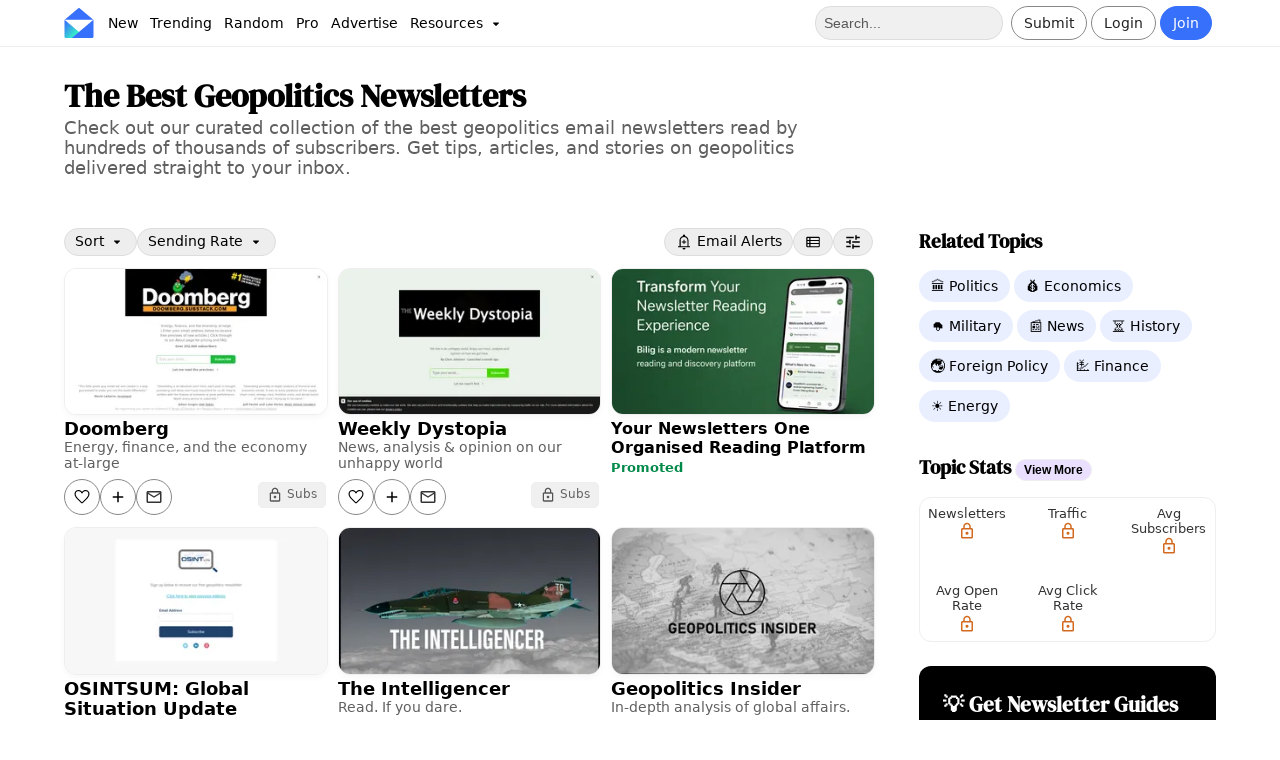

--- FILE ---
content_type: text/html;charset=utf-8
request_url: https://inboxreads.co/best-geopolitics-newsletters
body_size: 18366
content:
<!DOCTYPE html><html  lang="en"><head><meta charset="utf-8"><meta name="viewport" content="width=device-width, initial-scale=1"><title>The Best Geopolitics Newsletters - InboxReads</title><style type="text/css">@font-face {font-family:DM Serif Display;font-style:normal;font-weight:400;src:url(/cf-fonts/s/dm-serif-display/5.0.18/latin/400/normal.woff2);unicode-range:U+0000-00FF,U+0131,U+0152-0153,U+02BB-02BC,U+02C6,U+02DA,U+02DC,U+0304,U+0308,U+0329,U+2000-206F,U+2074,U+20AC,U+2122,U+2191,U+2193,U+2212,U+2215,U+FEFF,U+FFFD;font-display:swap;}@font-face {font-family:DM Serif Display;font-style:normal;font-weight:400;src:url(/cf-fonts/s/dm-serif-display/5.0.18/latin-ext/400/normal.woff2);unicode-range:U+0100-02AF,U+0304,U+0308,U+0329,U+1E00-1E9F,U+1EF2-1EFF,U+2020,U+20A0-20AB,U+20AD-20CF,U+2113,U+2C60-2C7F,U+A720-A7FF;font-display:swap;}</style><style>:root{--color-primary:#3770fb;--color-primary-light:#e9efff;--color-primary-dark:#2851b8;--color-secondary:#7c37fb;--color-secondary-light:#eadfff;--color-tertiary:#37fbc4;--color-yellow:#fbd737;--color-danger:#ff8a8a;--color-text-secondary:#606060;--color-border:#eee;--color-white:#fff;--color-card:hsla(0,0%,100%,.8);--color-promo:#e3fff7;--color-gray:#eaeaea;--color-dark-gray:#222;--color-success:#22cd7d;--color-black:#000;--color-text-dark:#333;--color-gray-light:#f0f0f0;--color-gray-lighter:#fafafa;--color-gray-medium:#ddd;--color-gray-dark:#555;--color-gray-darker:#888;--color-gray-border:#ccc;--color-gray-hover:#111;--color-crimson:crimson;--color-crimson-dark:#d31339;--color-crimson-light:#ff8da0;--color-pink:pink;--color-green:green;--color-green-promoted:#008a49;--color-error-bg:#ffe8ef;--color-error-text:#d10000;--color-warning-bg:rgba(255,108,10,.4);--color-overlay-dark:rgba(0,0,0,.1);--color-overlay-gray:#ebebeb;--color-shadow-dropdown:rgba(91,34,34,.2);--font-primary:system-ui,sans-serif;--font-heading:"DM Serif Display",serif;--radius-border:5px;--radius-button:32px;--radius-card:12px;--radius-card-image:12px;--radius-card-image-top:16px 16px 4px 4px;--radius-card-image-start:12px 0px 0px 12px;--padding-card:12px 16px;--padding-page:16px 5%;--padding-nav:6px 5%;--padding-details:16px 11%;--shadow-button:hsla(210,8%,62%,.3) 0px 8px 12px;--shadow:0 3px 6px 0 rgb(14 30 62/3%);--fk-max-width-input:100%!important;--fk-padding-input:10px;--fk-font-size-input:.8em;--fk-font-size-label:.75em;--fk-font-size-option:1em;--fk-padding-label:0px 0px 4px 0px;--fk-font-size-option:.9em;--item-image-grid:2.5fr 3fr}body{background:var(--color-white);font-family:var(--font-primary);margin:0;padding:0}body,html{overflow-x:hidden}a{font-weight:700;text-decoration:none}a,a:link,a:visited{color:var(--color-primary-dark)}h1,h2{font-family:var(--font-heading);font-weight:700}h2{font-size:2.3em}h3{font-family:var(--font-heading);margin:0 0 16px}header{box-sizing:border-box}header h1{color:var(--color-black);font-family:var(--font-heading);line-height:1.1;margin:0}header p{font-size:1.1em;margin-top:4px}article{box-sizing:border-box}article p a:link,article p a:visited{color:var(--color-primary-dark);text-decoration:underline}article h2{font-size:1.4em;font-weight:700;padding-bottom:0}article section{margin-bottom:32px}aside section{margin-bottom:24px}.container-grid{display:grid;gap:4%;grid-template-columns:3fr 1.1fr}.container,.container-grid{box-sizing:border-box;padding:var(--padding-page)}.main-container{padding:16px 12%}.main-subheader{color:var(--color-black)!important;font-size:1.5em;margin-bottom:24px;text-align:center}.svg-icon{height:18px;vertical-align:middle;width:18px}.secondary-text{color:var(--color-text-secondary)}button{background:var(--color-white);border:1px solid var(--color-border);border-radius:var(--radius-button);color:var(--color-text-dark);font-weight:700;padding:8px 16px;text-align:center}button:hover{background:var(--color-gray-lighter);color:var(--color-black);cursor:pointer}button[type=submit]{background:var(--color-dark-gray)!important;border:none!important;border-radius:var(--radius-button)!important;color:var(--color-white)!important;font-size:.9em!important;font-weight:700!important;padding:12px 16px!important;text-align:center!important;width:100%!important}button[type=submit]:hover{background:var(--color-gray-hover)!important;color:var(--color-gray-light)!important;font-weight:700!important}button[type=submit]>span{margin:0 auto}button:disabled,button:disabled:hover,button[disabled],button[disabled]:hover{background:var(--color-gray-dark);border:1px solid var(--color-gray-dark);color:var(--color-gray-border)!important}.primary-btn{background:var(--color-primary);border:1px solid var(--color-primary);border-radius:var(--radius-button);color:var(--color-white)!important;font-weight:400}.primary-btn:hover{background:var(--color-primary-dark);border:1px solid var(--color-primary-dark);color:var(--color-primary-light)}.danger-btn{background:var(--color-crimson);color:var(--color-white)}.danger-btn:hover{background:var(--color-crimson-dark)!important;color:var(--color-gray-lighter)}.outlined-btn{background:none;border:1px solid var(--color-gray-darker);border-radius:var(--radius-button);box-shadow:none;color:var(--color-dark-gray)!important;font-weight:400}.outlined-btn:hover{background:var(--color-gray-light);border-color:var(--color-dark-gray);color:var(--color-black)}.wide-btn{width:100%}.super-btn{border:none;box-shadow:none;color:var(--color-black);font-weight:700}.super-btn,.super-btn:hover{background:var(--color-tertiary)}.super-btn:hover{filter:brightness(.9)}.dark-btn{background:var(--color-dark-gray);border:none;box-shadow:none;color:var(--color-white)}.dark-btn:hover{background:var(--color-gray-hover);color:var(--color-gray-light)}.white-btn{background:var(--color-white);border:none;box-shadow:none;color:var(--color-dark-gray)}.white-btn:hover{background:var(--color-border);color:var(--color-black)}.yellow-btn{border:none;box-shadow:none;color:var(--color-black)}.yellow-btn,.yellow-btn:hover{background:var(--color-yellow)}.yellow-btn:hover{filter:brightness(.95)}.mini-btn{color:var(--color-black);font-size:.6em;padding:4px 8px}.mini-btn,.mini-btn:hover{background:var(--color-secondary-light)}.mini-btn:hover{filter:brightness(.9)}.like-btn{border-radius:32px;padding-left:9px;padding-right:9px}.like-btn:active,.like-btn:disabled,.like-btn:hover{background:var(--color-pink)!important;border:1px solid var(--color-crimson)!important;color:var(--color-crimson)!important}.liked-btn{background:var(--color-crimson)!important}.liked-btn,.liked-btn:active,.liked-btn:disabled,.liked-btn:hover{border:1px solid var(--color-crimson)!important;color:var(--color-white)!important}.liked-btn:active,.liked-btn:disabled,.liked-btn:hover{background:var(--color-crimson-light)!important}.rounded-btn{align-items:center;display:flex;height:36px;justify-content:center;padding-left:0!important;padding-right:0!important;text-align:center;width:36px}.rounded-btn:hover{cursor:pointer}.link{color:var(--color-primary-dark);text-decoration:underline}.chip{background:var(--color-gray-light);border:1px solid var(--color-border);border-radius:var(--radius-border);color:var(--color-black);font-size:.9em;font-weight:400;padding:4px 8px}.chip:hover{background:var(--color-gray-medium);cursor:pointer}.propic{background-size:100%;border-radius:50%;height:32px;overflow:hidden;text-indent:100%;white-space:nowrap;width:32px}.banner{color:var(--color-black);padding:var(--padding-page);padding-top:32px;text-align:left}.banner a{color:var(--color-primary)}.banner p{margin-right:30%}.banner p,.banner ul{color:var(--color-text-secondary)}.banner ul{font-size:1.2em;list-style-type:none;margin:16px 0;padding:0}.banner ul li{margin-bottom:10px}.banner .actions{display:flex;gap:4px;margin-bottom:32px;margin-top:16px;vertical-align:middle}.card-outlined{border:1px solid var(--color-border);border-radius:var(--radius-card)}.card-list{background:var(--color-white)}.card-list-header{margin:0 0 16px}.card-list-header h3{font-size:1.2em;font-weight:700;margin-bottom:0}.card-list-header p{color:var(--color-text-secondary);font-size:.8em;margin:0}.card-list-title{align-items:baseline;color:var(--color-black)!important;display:flex;gap:8px;justify-content:space-between}.card-grid{display:grid;gap:8px;grid-template-columns:1fr 1fr}.card-grid-section{border:1px solid var(--color-border);border-radius:var(--radius-card);margin-bottom:16px;padding:16px;transition:all .3s ease-in-out}.card-grid-section:hover{box-shadow:var(--shadow)}.card-grid-section h3{font-family:var(--font-primary);font-size:1.2em;margin:0}.card-grid-section p{color:var(--color-text-secondary);margin-top:0;padding:0}.detail{background:var(--color-border);border-radius:var(--radius-border);color:var(--color-black)!important;display:inline-block;font-size:.75em;font-weight:400;padding:4px 8px;text-transform:capitalize}.detail:hover{background:var(--color-gray-medium)}.actions{display:flex;gap:8px}.card-shadow-hover{box-shadow:none;transition:all .3s ease-in-out}.card-shadow-hover:hover{box-shadow:var(--shadow)}.info-modal{background-color:var(--color-white);border-radius:var(--radius-card);margin:15% auto;padding:32px;width:30%}.info-modal-header{font-size:2.3em;margin:0 0 16px}.info-modal-body{color:var(--color-text-secondary);font-size:1.1em;margin:0 0 8px;padding:0}.info-modal-caption{color:var(--color-text-secondary);font-size:.8em;margin-top:16px}.info-modal a{color:var(--color-primary);text-decoration:underline}.info-modal h1{font-size:1.8em}.info-modal h4{margin-bottom:8px}.info-modal small{color:var(--color-text-secondary);display:block;margin-top:8px}.info-modal-actions{display:flex;gap:16px;justify-content:space-around;margin-top:32px}.info-modal-actions button{font-size:1.1em;width:100%}.info-modal-logo{display:flex;margin-bottom:8px}.info-modal-logo img{width:50%}.info-modal-close{border:1px solid var(--color-gray-border);border-radius:50%;float:right;padding:3px 8px 7px}.info-modal-close:hover{background:var(--color-border);cursor:pointer}.info-modal-list{color:var(--color-text-secondary);font-size:1.1em;list-style-type:none;margin:0;padding:0}.info-modal-list li{margin-bottom:8px}.disclosure{color:var(--color-gray-dark);font-size:.75em}.warning{background:var(--color-warning-bg);border:1px solid var(--color-crimson);border-radius:var(--radius-border);font-size:.9em;margin-top:8px;padding:4px 8px}.hide-scrollbar::-webkit-scrollbar{display:none}.hide-scrollbar{-ms-overflow-style:none;scrollbar-width:none}.promoted-badge{color:var(--color-green-promoted);font-size:.8em;font-weight:700;text-align:center}.newsletter-table{border-collapse:collapse;margin:0;width:100%}.newsletter-table td{padding:4px}.newsletter-table td:nth-child(2){width:40%}.newsletter-table-title{margin:0}.newsletter-table-description{margin:0 0 16px}.pro-stat:hover{cursor:pointer}.pro-stat{font-size:.8em}.status-enabled{background:var(--color-success);color:var(--color-white)}.status-disabled,.status-enabled{border-radius:var(--radius-border);display:inline-block;font-size:.8em;font-weight:700;padding:4px 8px}.status-disabled{background:var(--color-danger)}input:-webkit-autofill,input:-webkit-autofill:focus,input:-webkit-autofill:hover,select:-webkit-autofill,select:-webkit-autofill:focus,select:-webkit-autofill:hover,textarea:-webkit-autofill,textarea:-webkit-autofill:focus,textarea:-webkit-autofill:hover{border:1px solid var(--color-green);-webkit-box-shadow:0 0 0 1000px var(--color-secondary-light) inset;-webkit-transition:background-color 5000s ease-in-out 0s;transition:background-color 5000s ease-in-out 0s}[data-type=file] .formkit-no-files,[data-type=number] .formkit-input,[data-type=password] .formkit-input,[data-type=text] .formkit-input,[data-type=textarea] .formkit-input{background:var(--color-white);border-radius:5px;line-height:normal}.form-group{display:grid;gap:40px;grid-template-columns:repeat(2,minmax(0,1fr))}.form-group-three{display:grid;gap:40px;grid-template-columns:repeat(3,minmax(0,1fr))}.form-container{align-items:center;display:flex;justify-content:center;padding-top:16px}.form-page{border:1px solid var(--color-border);border-radius:var(--radius-card);box-sizing:border-box;font-size:1.1em;padding:24px;width:40vw}.form-page-auth{background:var(--color-primary-light)}.form-page p{color:var(--color-gray-dark)}.form-banner{font-size:.8em;margin-bottom:16px;padding:0}.form-banner h1{color:var(--color-black);margin:0;padding:0}.form-banner p{color:var(--color-text-secondary);margin:8px 0;width:100%}.form-footer{display:flex;font-size:.85em;justify-content:space-between;margin-bottom:16px;margin-top:16px}.form-footer a{text-decoration:underline}.error{background:var(--color-error-bg);border-radius:var(--radius-border);color:var(--color-error-text)!important;font-size:.8em;margin-top:16px;padding:8px 10px}.topic-mini{background:var(--color-border);border:1px solid var(--color-gray-border);border-radius:var(--radius-border);color:var(--color-black)!important;display:inline-block;font-size:.8em;font-weight:400;margin-bottom:4px;margin-right:4px;opacity:.9;padding:4px 8px;text-decoration:none;text-transform:capitalize;width:auto}.topic-mini:hover{background:var(--color-gray-medium);cursor:pointer}.newsletter-list-empty,.newsletter-list-loader{align-items:center;display:flex;height:700px;justify-content:center}.newsletter-list-empty{text-align:center}.table-nav-buttons{gap:12px;margin-bottom:16px}.table-nav-btn,.table-nav-buttons{display:flex;justify-content:center}.table-nav-btn{align-items:center;background:var(--color-gray);color:var(--color-black);font-size:.8em;height:32px;width:32px}.table-nav-btn:hover{background:var(--color-gray-border)}.selected-table-nav-btn,.selected-table-nav-btn:hover{background:var(--color-primary);color:var(--color-white)}.table-pages{display:flex;gap:4px}.empty-box{align-items:center;background:var(--color-gray);border-radius:var(--radius-card);color:var(--color-text-secondary);display:flex;height:60vh;justify-content:center;text-align:center}.dropdown:hover,.droptext:hover{cursor:pointer}.dropdown{display:inline-block;position:relative}.dropdown-content{background-color:var(--color-white);border:1px solid var(--color-gray-border);border-radius:var(--radius-border);box-shadow:0 8px 16px 0 var(--color-shadow-dropdown);display:none;min-width:160px;position:absolute;z-index:100}.dropdown-content a,.dropdown-content p{border-bottom:1px solid var(--color-gray-light);color:var(--color-black)!important;display:block;margin:0;padding:8px!important;text-align:left;text-decoration:none}.dropdown-content a:hover,.dropdown-content p:hover{background:var(--color-primary-light);cursor:pointer}.dropdown:hover .dropdown-content{display:block}.categoryList{margin:0;padding:0}.banner-grid{display:grid;gap:8px;grid-auto-rows:1fr;grid-template-columns:repeat(2,minmax(0,1fr))}.pro-badge{background:var(--color-tertiary);border-radius:8px;color:var(--color-black);font-family:var(--font-primary);font-weight:700;padding:2px 6px;vertical-align:middle}.loading-page{margin:15% auto;min-height:10vh;width:40%}.loading-page h1{font-size:2em}.embed-code{background:var(--color-gray);border-radius:var(--radius-border);font-size:12px;margin-bottom:16px;padding:16px}#floating-nav{background:var(--color-white);border:1px solid var(--color-border);border-radius:var(--radius-card);bottom:16px;box-shadow:0 2px 4px var(--color-overlay-dark);display:flex;gap:8px;left:50%;padding:8px 16px;position:fixed;transform:translate(-50%);z-index:100}#floating-nav a:not(:last-child){border-right:1px solid var(--color-border)}#floating-nav a{color:var(--color-text-dark);font-size:.9em;font-weight:400;padding:4px 8px;text-align:center}#floating-nav a:hover{background:var(--color-overlay-gray);border-radius:var(--radius-card);cursor:pointer}.checker-result{border-radius:var(--radius-card);padding:16px;text-align:center}.checker-result .svg-icon{height:96px;width:96px}.checker-result p{color:var(--color-white)!important;font-size:1.2em;margin-top:0}#checker-banner{border:1px solid var(--color-border);border-radius:var(--radius-card);margin-top:96px}@media only screen and (max-width:600px){:root{--padding-page:12px;--padding-details:12px}header{padding-top:0}header h1{font-size:2.5em;margin-top:0;padding-left:0;padding-right:0}header h2{font-size:1.9em;margin-bottom:16px}header p{padding-left:0!important;padding-right:0!important}article section{margin-bottom:24px}aside section{margin-bottom:16px}#sidebar{margin-top:32px}.container{padding:var(--padding-page)}.main-container{padding:16px}.banner{padding:var(--padding-page);padding-bottom:24px;padding-top:24px}.banner p{width:100%}.form-banner{padding:0}.form-banner p{margin-bottom:8px}.container-grid{box-sizing:border-box;display:block}.form-container{min-height:80vh;padding:0}.form-page{border:none;margin:8px;padding:24px;width:100%}.horizontal-scroll-mobile{overflow-x:scroll;overflow-y:hidden;white-space:nowrap}.dropdown-content a{font-size:1.2em}.info-modal{margin:50% auto;width:80%}.info-modal-header{font-size:2.2em}.info-modal-logo img{width:50%}.newsletter-table td:nth-child(2){width:inherit}.categoryList{padding:0 4px}.banner-grid{display:flex;flex-direction:column;gap:8px}.card-grid{display:block}.loading-page{margin:16px auto;min-height:80vh;padding-top:32px;width:90%}#floating-nav{bottom:0;left:0;margin:4px;padding:4px 0;position:fixed;transform:unset;width:98vw}}@media only screen and (min-device-width:768px)and (max-device-width:1024px)and (-webkit-min-device-pixel-ratio:1){:root{--padding-page:16px 2%}.container-grid{box-sizing:border-box;gap:24px;grid-template-columns:2fr 1fr}.info-modal{margin:50% auto;width:60%}}@media only screen and (min-width:1600px){:root{--padding-page:16px 12%;--padding-details:16px 20% 16px 20%}.container-grid{gap:10%}}</style><style>#navbar{background:var(--color-white);border-bottom:1px solid var(--color-border);box-sizing:border-box;display:grid;font-size:.9em;grid-template-columns:1fr 1fr;justify-content:space-between;padding:var(--padding-nav);width:100vw}.pro-navbar{border-top:2px solid var(--color-tertiary)}#navbar a{font-weight:400;text-decoration:none;vertical-align:middle}.menu-item{color:var(--color-black)!important;margin:0;padding:8px 6px}.menu-item:hover{background:var(--color-border);border-radius:var(--radius-border);color:var(--color-primary)}#resources-menu-item{margin-top:2px}.nav-section{align-items:center;display:flex;flex:1}.nav-sub-section{display:inline-block}.action-section{justify-content:flex-end}.link-section{justify-content:flex-start}.nav-btn{display:inline-block;font-size:1em;margin-right:4px;padding:8px 12px}.login-btn:hover{background:var(--color-gray);border-radius:var(--radius-button)}.logout{color:var(--color-crimson)!important}.logout:hover{background:var(--color-border)!important;cursor:pointer}.notif-counter-unread{background:var(--color-crimson)}.notif-counter-unread,.notif-counter-unread:hover{border-color:var(--color-crimson-dark);color:var(--color-white)}.notif-counter-unread:hover{background:var(--color-crimson-dark)}#navbar .pro-badge{font-size:.8em;font-weight:700;left:1px;position:absolute;top:24px}.pro-outline{border:2px solid var(--color-tertiary)!important}.menu-dropdown{background:var(--color-gray-border);border-radius:50%;left:26px;padding:0;position:absolute;top:26px}#verify-banner{background:#0006;border-radius:var(--radius-border);color:var(--color-white);display:block;font-size:.9em;margin:4px auto;text-align:center;width:40vw}#verify-banner button{border-color:var(--color-white);color:var(--color-white);margin:6px;padding:4px}#icon img{height:30px;margin-right:8px;vertical-align:middle;width:30px}.navbar-notice{background:var(--color-tertiary);font-size:.9em;font-weight:700;padding:4px;text-align:center}.navbar-notice a{color:var(--color-black);padding:0 4px;text-decoration:underline}.navbar-notice a:hover{background:#0003;border-radius:4px}#searchbar,.nav-team{padding:8px}#searchbar{background:var(--color-gray-light)!important;border:1px solid var(--color-gray-medium);border-radius:16px;color:var(--color-black);font-size:1em;height:16px;margin-right:8px}#searchbar::-webkit-input-placeholder{color:var(--color-text-dark);opacity:.8}#nav-user{margin-left:4px}#nav-user .propic{border:2px solid var(--color-gray-dark);height:36px;width:36px}#nav-user .dropdown-content{right:-60px;top:40px;z-index:100}#mobile-menu .dropdown-content{left:-8px;top:40px;width:30vh}#mobile-menu-btn{padding-right:8px}#mobile-nav,#mobile-search{display:none}.submit-btn .svg-icon{width:14px}.notif-btn{margin-left:4px}@media only screen and (min-device-width:320px)and (max-device-width:480px){#navbar-container{position:unset}#navbar{grid-template-columns:.5fr 1fr;padding:8px 2%}#logo,#logo img{width:36px}.action-section{flex:3}#verify-banner{padding:8px 4px;width:80vw}#nav-user .dropdown-content{right:-10px}#mobile-nav,#mobile-search{display:flex;padding:0 8px}#desktop-nav,.search-section{display:none}}@media only screen and (min-device-width:768px)and (max-device-width:1024px)and (-webkit-min-device-pixel-ratio:1){#navbar{grid-template-columns:2fr 1fr;padding:8px 16px}#mobile-search{display:flex}.search-section{display:none}}</style><style>.tool-more-link{font-size:.8em;text-decoration:underline}#topic-stats{display:grid;gap:12px 8px;grid-template-columns:repeat(3,minmax(0,1fr))}</style><style>footer{border-top:1px solid var(--color-border);box-sizing:border-box;margin-top:24px;padding:var(--padding-page);padding-bottom:16px;padding-top:16px}footer p{color:var(--color-text-secondary);font-size:.9em}.footer-links{font-size:.9em;gap:8px}.footer-links a{color:var(--color-text-secondary)!important;display:block;font-weight:400!important;padding-bottom:8px}.footer-links a:hover{color:var(--color-primary)!important}.footer-grid{display:flex;flex-wrap:wrap;gap:8px 64px;justify-content:center}.footer-company{margin-top:32px;text-align:center}.footer-logo{display:flex;justify-content:center;padding-bottom:16px}.footer-logo img{width:10vw}@media only screen and (min-device-width:320px)and (max-device-width:480px){.footer-logo img{width:35vw}}</style><style>.list-filter{background:var(--color-border);border:1px solid var(--color-gray-medium);border-radius:var(--radius-button);color:var(--color-black)!important;display:inline-block;font-weight:400!important;padding:4px 10px}.list-filter:hover{background:var(--color-gray-medium);cursor:pointer}.list-filter-container{display:flex;font-size:.85em;justify-content:space-between;margin-bottom:12px}.list-filter-container .dropdown{position:relative}.list-filter-container .dropdown-content{background:var(--color-white);border:1px solid var(--color-border);border-radius:var(--radius-border);left:0;width:200px}.list-filter-container .dropdown-content a,.list-filter-container .dropdown-content a:hover{color:var(--color-black)!important;font-weight:400}.list-filter-container-actions,.list-filter-dropdowns{display:flex;gap:4px}.selected-list-filter,.selected-list-filter:hover{background:var(--color-primary-light);border:1px solid var(--color-primary)}</style><style>.newsletter-grid{display:grid;gap:12px 12px;grid-template-columns:repeat(3,minmax(0,1fr))}.newsletter-grid-title{color:var(--color-black)!important;margin:0}.newsletter-grid-header{margin-bottom:16px}.newsletter-grid-description{color:var(--color-text-secondary);margin:2px 0 0}.newsletter-grid-empty{color:var(--color-gray-darker)}@media only screen and (max-width:600px){.newsletter-grid{display:grid;gap:8px;grid-template-columns:repeat(1,minmax(0,1fr))}}@media only screen and (min-device-width:768px)and (max-device-width:1024px)and (-webkit-min-device-pixel-ratio:1){.newsletter-grid{grid-template-columns:repeat(2,minmax(0,1fr))}}</style><style>.nl{display:block}.nl-image{aspect-ratio:200/111;border:1px solid var(--color-border);border-radius:var(--radius-card);box-shadow:var(--shadow);transition:all .3s ease;width:100%}.nl-image:hover{transform:scale(1.01)}.nl-title{display:grid;grid-template-columns:1fr auto;margin:0}.nl-name{color:var(--color-black);font-size:1.1em;font-weight:700}.nl-description{color:var(--color-text-secondary);font-size:.88em;margin:0;overflow:hidden;text-overflow:ellipsis}.nl-like-btn{height:24px!important;padding:0;width:24px!important}.nl-like-btn .svg-icon{height:14px;width:14px}.nl-hidden{color:var(--color-crimson);font-weight:700}.nl-footer{align-items:center;display:flex;justify-content:space-between}.nl-actions{display:flex;gap:4px;padding-top:8px}.nl-subs{color:var(--color-text-secondary);font-size:.75em;margin-top:4px}.nl-subs .svg-icon{height:16px;vertical-align:top;width:16px}.nl-subs-label{margin-left:4px}@media only screen and (max-width:600px){.nl{display:grid;gap:8px;grid-template-columns:var(--item-image-grid)}.nl-title{margin:0}.nl-description,.nl-name{overflow:visible;text-overflow:ellipsis;white-space:normal}}@media only screen and (min-device-width:768px)and (max-device-width:1024px)and (-webkit-min-device-pixel-ratio:1){.nl-title{display:block;overflow:hidden;text-overflow:ellipsis;white-space:nowrap}}</style><style>.promo{display:block}.promo div:first-child{padding:0}.promo-image{aspect-ratio:200/111;border:1px solid var(--color-border);border-radius:var(--radius-card);box-shadow:var(--shadow);transition:all .3s ease;width:100%}.promo-image:hover{transform:scale(1.01)}.promo-details{color:var(--color-black)!important;font-size:1em;margin:0;padding-top:0}.promo-text:hover{cursor:pointer;text-decoration:underline}@media only screen and (max-width:600px){.promo{display:grid;gap:8px;grid-template-columns:var(--item-image-grid)}}</style><style>.promo-large{align-items:center;border-radius:var(--radius-card);display:grid;gap:8px;grid-template-columns:1fr 2fr}.promo-large-text{box-sizing:border-box;color:var(--color-black);margin:0;width:100%}.promo-large-image{aspect-ratio:200/111;border:1px solid var(--color-border);border-radius:var(--radius-card);width:100%}@media only screen and (min-device-width:320px)and (max-device-width:480px){.promo-large{align-items:normal;grid-template-columns:var(--item-image-grid)}}</style><style>.topicList{margin:0;padding:0}.topicListCenter{text-align:center}</style><style>.topic{border-radius:var(--radius-button);color:var(--color-black)!important;display:inline-block;font-size:14px!important;font-weight:400;margin-bottom:8px;margin-right:4px;padding:8px 12px}.topic,.topic:hover{background:var(--color-primary-light)}.topic:hover{cursor:pointer;filter:brightness(.95)}</style><style>.stat-labeled{display:inline-block;padding:8px;text-align:center}.stat-labeled span{display:block}.stat-labeled-value{color:var(--color-black);font-size:.9em;font-weight:700}.stat-labeled-label{color:var(--color-text-dark);font-size:.8em;font-weight:400}.stat-lock-icon:hover{background:var(--color-gray-lighter);border-radius:var(--radius-card);cursor:pointer;width:50%}</style><style>.newsletter-signup[data-v-e6ae0045]{background:var(--color-black);border-radius:var(--radius-card);display:flex;flex-direction:column;justify-content:space-around;padding:24px}.newsletter-signup-title[data-v-e6ae0045]{color:var(--color-white);font-family:var(--font-heading);font-size:1.3em;font-weight:700;margin-top:0}.newsletter-signup-desc[data-v-e6ae0045]{color:var(--color-border);display:block;margin-bottom:24px;margin-top:4px;padding-right:8px}.newsletter-signup-input[data-v-e6ae0045]{background:var(--color-white);border:1px solid var(--color-gray-medium);border-radius:var(--radius-border);height:40px;padding-left:8px;width:96%}.newsletter-signup-btn[data-v-e6ae0045]{background:var(--color-primary);border:0;border-radius:var(--radius-border);color:var(--color-white)!important;font-size:1.1em;font-weight:700;height:40px;margin-top:8px;padding:0 16px;text-align:center;width:100%}.newsletter-signup-btn[data-v-e6ae0045]:hover{background:var(--color-primary-dark);color:var(--color-white)}</style><style>.banner-box{border-radius:var(--radius-card);color:var(--color-white);font-size:1em;margin-bottom:0;padding:16px}.banner-box h3{font-size:1.3em;letter-spacing:1px;margin:0;padding:0}.banner-box p{color:var(--color-border);font-weight:400;margin-bottom:0;margin-top:8px}.bannerBtnDark{background:var(--color-dark-gray);border-radius:5px;color:var(--color-white);margin-top:8px}.bannerBtnDark:hover{background:var(--color-black);color:var(--color-white)}.bannerBtnLight{border-radius:5px;color:var(--color-black)!important;margin-top:8px}.banner-close{float:right}.banner-close:hover{cursor:pointer}</style><style>.newsletter-list-section{box-sizing:border-box}.newsletter-list-section a{color:var(--color-black)}.newsletter-list-grid{display:grid;gap:4px}.card-list-icon{margin-left:8px;margin-top:5px}</style><style>.nl-mini-container{margin-bottom:16px}.nl-mini{display:grid;gap:8px;grid-template-columns:var(--item-image-grid)}.nl-mini-name{color:var(--color-black);font-size:1.1em;font-weight:700;letter-spacing:-.2px;line-height:1.1;margin:0;overflow-wrap:break-word;word-break:break-word}.nl-mini-name:hover{text-decoration:underline}.nl-mini-description{color:var(--color-text-secondary);font-size:.85em;font-weight:400;margin:0}.nl-mini-image{aspect-ratio:200/111;border:1px solid var(--color-border);border-radius:var(--radius-card);box-shadow:var(--shadow);transition:all .3s ease;width:100%}.nl-mini-image:hover{transform:scale(1.01)}</style><link rel="stylesheet" href="/_nuxt/entry.CJw5wvzm.css" crossorigin><link rel="stylesheet" href="/_nuxt/ListFilter.lCLVsi1i.css" crossorigin><link rel="stylesheet" href="/_nuxt/NewsletterTable.BYmfuZYA.css" crossorigin><link rel="stylesheet" href="/_nuxt/NewsletterGrid.DvH8UmF4.css" crossorigin><link rel="stylesheet" href="/_nuxt/Ad.BM2UQy5B.css" crossorigin><link rel="stylesheet" href="/_nuxt/AdLarge.Ble-7AED.css" crossorigin><link rel="stylesheet" href="/_nuxt/TopicSection.Dof8vZ6Q.css" crossorigin><link rel="stylesheet" href="/_nuxt/StatLabeled.D9lckF66.css" crossorigin><link rel="stylesheet" href="/_nuxt/ToolList.CgjDuqYN.css" crossorigin><link rel="stylesheet" href="/_nuxt/SubscribeBox.C-UwMPXu.css" crossorigin><link rel="stylesheet" href="/_nuxt/Banner.BxuYaNnp.css" crossorigin><link rel="stylesheet" href="/_nuxt/NewsletterList.BzthK83D.css" crossorigin><link href="https://connect.facebook.net/en_US/fbevents.js" rel="preload" referrerpolicy="no-referrer" fetchpriority="low" as="script"><link rel="modulepreload" as="script" crossorigin href="/_nuxt/DTfWvb3_.js"><link rel="modulepreload" as="script" crossorigin href="/_nuxt/Dp2wQpgR.js"><link rel="modulepreload" as="script" crossorigin href="/_nuxt/n1QKUQ6v.js"><link rel="modulepreload" as="script" crossorigin href="/_nuxt/DkiIkeon.js"><link rel="modulepreload" as="script" crossorigin href="/_nuxt/BzXsm-TA.js"><link rel="modulepreload" as="script" crossorigin href="/_nuxt/DdQSaUTd.js"><link rel="modulepreload" as="script" crossorigin href="/_nuxt/BLr8O51V.js"><link rel="modulepreload" as="script" crossorigin href="/_nuxt/BwL5QgnC.js"><link rel="modulepreload" as="script" crossorigin href="/_nuxt/DScV52Qs.js"><link rel="modulepreload" as="script" crossorigin href="/_nuxt/DwbJHac0.js"><link rel="modulepreload" as="script" crossorigin href="/_nuxt/CrniRx3x.js"><link rel="modulepreload" as="script" crossorigin href="/_nuxt/C67wc2Mq.js"><link rel="modulepreload" as="script" crossorigin href="/_nuxt/4pQe-Y39.js"><link rel="modulepreload" as="script" crossorigin href="/_nuxt/B-dkEhy6.js"><link rel="modulepreload" as="script" crossorigin href="/_nuxt/C8Mj0a9m.js"><link rel="modulepreload" as="script" crossorigin href="/_nuxt/CQ6AAeYp.js"><link rel="modulepreload" as="script" crossorigin href="/_nuxt/BVXSMOEp.js"><link rel="modulepreload" as="script" crossorigin href="/_nuxt/MukVhRIf.js"><link rel="modulepreload" as="script" crossorigin href="/_nuxt/1WAoanjw.js"><link rel="modulepreload" as="script" crossorigin href="/_nuxt/DXzIiL1C.js"><link rel="modulepreload" as="script" crossorigin href="/_nuxt/DAdNEkOL.js"><link rel="modulepreload" as="script" crossorigin href="/_nuxt/B1giLW_t.js"><link rel="modulepreload" as="script" crossorigin href="/_nuxt/DWds83ZC.js"><link rel="modulepreload" as="script" crossorigin href="/_nuxt/DU50BJR4.js"><link rel="modulepreload" as="script" crossorigin href="/_nuxt/C7fSR3Nd.js"><link rel="modulepreload" as="script" crossorigin href="/_nuxt/BzgqwkwC.js"><link rel="modulepreload" as="script" crossorigin href="/_nuxt/BbfyRsUu.js"><link rel="modulepreload" as="script" crossorigin href="/_nuxt/DiI2R72a.js"><link rel="modulepreload" as="script" crossorigin href="/_nuxt/C959IFZT.js"><link rel="modulepreload" as="script" crossorigin href="/_nuxt/jVXby36P.js"><link rel="modulepreload" as="script" crossorigin href="/_nuxt/DwyCAn-u.js"><link rel="modulepreload" as="script" crossorigin href="/_nuxt/18bFqBdN.js"><link rel="modulepreload" as="script" crossorigin href="/_nuxt/AdjHJ9wY.js"><script type="6037f56c8901e9304090e4f6-module" src="/_nuxt/DTfWvb3_.js" crossorigin></script><link rel="icon" type="image/x-icon" href="/favicon.ico"><meta property="og:site_name" content="InboxReads"><meta property="og:type" content="website"><meta property="og:url" content="https://inboxreads.co/best-geopolitics-newsletters"><meta name="twitter:card" content="summary_large_image"><meta name="twitter:site" content="@inboxreads"><link rel="canonical" href="best-geopolitics-newsletters"><meta hid="description" name="description" content="Check out our curated collection of the  best geopolitics email newsletters read by hundreds of thousands of subscribers. Get tips, articles, and stories on geopolitics delivered straight to your inbox."><meta hid="og-title" property="og:title" content="The Best Geopolitics Newsletters"><meta hid="og-description" property="og:description" content="Check out our curated collection of the  best geopolitics email newsletters read by hundreds of thousands of subscribers. Get tips, articles, and stories on geopolitics delivered straight to your inbox."><meta hid="og-image" property="og:image" content="https://storage.googleapis.com/hotlinks-f6004.appspot.com/topics/geopolitics.jpg"><meta hid="twitter-title" property="twitter:title" content="The Best Geopolitics Newsletters"><meta hid="twitter-description" property="twitter:description" content="Check out our curated collection of the  best geopolitics email newsletters read by hundreds of thousands of subscribers. Get tips, articles, and stories on geopolitics delivered straight to your inbox."><meta hid="twitter-image" property="twitter:image" content="https://storage.googleapis.com/hotlinks-f6004.appspot.com/topics/geopolitics.jpg"><script id="unhead:payload" type="application/json">{}</script></head><body><div id="__nuxt"><div><div><div class="nuxt-loading-indicator" style="position:fixed;top:0;right:0;left:0;pointer-events:none;width:auto;height:2px;opacity:0;background:var(--color-primary);background-size:0% auto;transform:scaleX(0%);transform-origin:left;transition:transform 0.1s, height 0.4s, opacity 0.4s;z-index:999999;"></div><div id="navbar-container"><nav id="navbar" class=""><div id="mobile-nav" class="nav-section link-section"><div id="mobile-menu" class="nav-sub-section dropdown"><div id="mobile-menu-btn"><img class="svg-icon" src="data:image/svg+xml,%3csvg%20xmlns=&#39;http://www.w3.org/2000/svg&#39;%20height=&#39;48&#39;%20viewBox=&#39;0%20-960%20960%20960&#39;%20width=&#39;48&#39;%3e%3cpath%20d=&#39;M150-240q-12.75%200-21.375-8.675-8.625-8.676-8.625-21.5%200-12.825%208.625-21.325T150-300h660q12.75%200%2021.375%208.675%208.625%208.676%208.625%2021.5%200%2012.825-8.625%2021.325T810-240H150Zm0-210q-12.75%200-21.375-8.675-8.625-8.676-8.625-21.5%200-12.825%208.625-21.325T150-510h660q12.75%200%2021.375%208.675%208.625%208.676%208.625%2021.5%200%2012.825-8.625%2021.325T810-450H150Zm0-210q-12.75%200-21.375-8.675-8.625-8.676-8.625-21.5%200-12.825%208.625-21.325T150-720h660q12.75%200%2021.375%208.675%208.625%208.676%208.625%2021.5%200%2012.825-8.625%2021.325T810-660H150Z&#39;/%3e%3c/svg%3e" alt="Menu button"></div><div class="dropdown-content"><a href="/new" class="">New</a><a href="/trending" class="">Trending</a><a href="/random" class="">Random</a><a href="/tools" class="">Tools</a><a href="/topics" class="">Topics</a><a href="/stats" class="">Stats</a><a href="/blog" class="">Blog</a><a href="/pro?source=mobile-nav" class="">Pro</a><a href="/advertise" class="">Advertise</a><a href="/submit" class="">Submit</a><!----></div></div><a href="/" class="" id="icon"><img src="/icon.svg" alt="InboxReads logo"></a></div><div id="desktop-nav" class="nav-section link-section"><a href="/" class="" id="icon"><img src="/icon.svg" alt="InboxReads logo"></a><a href="/new" class="menu-item">New</a><a href="/trending" class="menu-item">Trending</a><a href="/random" class="menu-item">Random</a><a href="/pro" class="menu-item">Pro</a><a href="/advertise" class="menu-item">Advertise</a><div id="resources-menu-item" class="dropdown"><span class="menu-item">Resources <img class="svg-icon" src="data:image/svg+xml,%3csvg%20xmlns=&#39;http://www.w3.org/2000/svg&#39;%20height=&#39;48&#39;%20viewBox=&#39;0%20-960%20960%20960&#39;%20width=&#39;48&#39;%3e%3cpath%20d=&#39;M459-381%20332-508q-14-14-6.5-32.5T353-559h254q20%200%2027.5%2018.5T628-508L501-381q-5%205-10%207t-11%202q-6%200-11-2t-10-7Z&#39;/%3e%3c/svg%3e" alt=""></span><div class="dropdown-content"><a href="/tools" class="">Tools</a><a href="/blog" class="">Articles</a><a href="/stats" class="">Stats</a><a href="/topics" class="">Topics</a><a href="/utility/email-service-picker" class="">ESP Picker</a></div></div></div><div class="nav-section action-section"><div class="search-section"><input id="searchbar" value="" type="text" placeholder="Search..." aria-label="Search for a newsletter"></div><div id="mobile-search"><a href="/search" class=""><img class="svg-icon" src="data:image/svg+xml,%3csvg%20xmlns=&#39;http://www.w3.org/2000/svg&#39;%20height=&#39;48&#39;%20viewBox=&#39;0%20-960%20960%20960&#39;%20width=&#39;48&#39;%3e%3cpath%20d=&#39;M378-329q-108.162%200-183.081-75Q120-479%20120-585t75-181q75-75%20181.5-75t181%2075Q632-691%20632-584.85%20632-542%20618-502q-14%2040-42%2075l242%20240q9%208.556%209%2021.778T818-143q-9%209-22.222%209-13.222%200-21.778-9L533-384q-30%2026-69.959%2040.5T378-329Zm-1-60q81.25%200%20138.125-57.5T572-585q0-81-56.875-138.5T377-781q-82.083%200-139.542%2057.5Q180-666%20180-585t57.458%20138.5Q294.917-389%20377-389Z&#39;/%3e%3c/svg%3e" alt="Search"></a></div><div class="nav-sub-section submit-btn"><a href="/submit" class="nav-btn outlined-btn"> Submit </a></div><div class="nav-sub-section"><a href="/login?path=/best-geopolitics-newsletters" class="nav-btn outlined-btn"> Login </a></div><div class="nav-sub-section"><a href="/register?path=/best-geopolitics-newsletters" class="nav-btn primary-btn"> Join </a></div><!----><!----><!----><!----><!----></div></nav></div><!--[--><div><header class="banner"><h1>The Best Geopolitics Newsletters</h1><p>Check out our curated collection of the  best geopolitics email newsletters read by hundreds of thousands of subscribers. Get tips, articles, and stories on geopolitics delivered straight to your inbox.</p><!----></header><div class="container-grid"><article><div class="list-filter-container"><div class="list-filter-dropdowns"><div class="dropdown"><span class="list-filter droptext"> Sort <img class="svg-icon" src="data:image/svg+xml,%3csvg%20xmlns=&#39;http://www.w3.org/2000/svg&#39;%20height=&#39;48&#39;%20viewBox=&#39;0%20-960%20960%20960&#39;%20width=&#39;48&#39;%3e%3cpath%20d=&#39;M459-381%20332-508q-14-14-6.5-32.5T353-559h254q20%200%2027.5%2018.5T628-508L501-381q-5%205-10%207t-11%202q-6%200-11-2t-10-7Z&#39;/%3e%3c/svg%3e" alt=""></span><div class="dropdown-content"><!--[--><a href="/new-geopolitics-newsletters" class="">New</a><a aria-current="page" href="/best-geopolitics-newsletters" class="router-link-active router-link-exact-active">Trending</a><!--]--></div></div><div class="dropdown"><span class="list-filter droptext">Sending Rate <img class="svg-icon" src="data:image/svg+xml,%3csvg%20xmlns=&#39;http://www.w3.org/2000/svg&#39;%20height=&#39;48&#39;%20viewBox=&#39;0%20-960%20960%20960&#39;%20width=&#39;48&#39;%3e%3cpath%20d=&#39;M459-381%20332-508q-14-14-6.5-32.5T353-559h254q20%200%2027.5%2018.5T628-508L501-381q-5%205-10%207t-11%202q-6%200-11-2t-10-7Z&#39;/%3e%3c/svg%3e" alt=""></span><div class="dropdown-content"><p>All</p><!--[--><p>Daily</p><p>Twice A Week</p><p>Weekly</p><p>Every Two Weeks</p><p>Monthly</p><!--]--></div></div><!----><!--[--><!--]--></div><div class="list-filter-container-actions"><!----><!----><div class="list-filter"><img class="svg-icon" src="data:image/svg+xml,%3csvg%20xmlns=&#39;http://www.w3.org/2000/svg&#39;%20height=&#39;48&#39;%20viewBox=&#39;0%20-960%20960%20960&#39;%20width=&#39;48&#39;%3e%3cpath%20d=&#39;M450-368h60v-84h84v-60h-84v-84h-60v84h-84v60h84v84ZM160-200v-60h80v-304q0-84%2049.5-150.5T420-798v-22q0-25%2017.5-42.5T480-880q25%200%2042.5%2017.5T540-820v22q81%2017%20130.5%2083.5T720-564v304h80v60H160Zm320-302Zm0%20422q-33%200-56.5-23.5T400-160h160q0%2033-23.5%2056.5T480-80ZM300-260h360v-304q0-75-52.5-127.5T480-744q-75%200-127.5%2052.5T300-564v304Z&#39;/%3e%3c/svg%3e" alt="Create email alert button"> Email Alerts</div><div class="list-filter"><img class="svg-icon" src="data:image/svg+xml,%3csvg%20xmlns=&#39;http://www.w3.org/2000/svg&#39;%20height=&#39;48&#39;%20viewBox=&#39;0%20-960%20960%20960&#39;%20width=&#39;48&#39;%3e%3cpath%20d=&#39;M120-260v-440q0-24.75%2017.625-42.375T180-760h600q24.75%200%2042.375%2017.625T840-700v440q0%2024.75-17.625%2042.375T780-200H180q-24.75%200-42.375-17.625T120-260Zm60-333h106v-107H180v107Zm166%200h434v-107H346v107Zm0%20166h434v-106H346v106Zm0%20167h434v-107H346v107Zm-166%200h106v-107H180v107Zm0-167h106v-106H180v106Z&#39;/%3e%3c/svg%3e" alt="Toggle list or table view"></div><a href="/search?order=best&amp;query=geopolitics" class=""><div class="list-filter"><img class="svg-icon" src="data:image/svg+xml,%3csvg%20xmlns=&#39;http://www.w3.org/2000/svg&#39;%20height=&#39;24&#39;%20viewBox=&#39;0%20-960%20960%20960&#39;%20width=&#39;24&#39;%3e%3cpath%20d=&#39;M440-120v-240h80v80h320v80H520v80h-80Zm-320-80v-80h240v80H120Zm160-160v-80H120v-80h160v-80h80v240h-80Zm160-80v-80h400v80H440Zm160-160v-240h80v80h160v80H680v80h-80Zm-480-80v-80h400v80H120Z&#39;/%3e%3c/svg%3e" alt="Filter the search results"></div></a></div></div><div><section><!----><div class="newsletter-grid"><!--[--><div class="nl"><a href="/n/doomberg" class=""><script src="/cdn-cgi/scripts/7d0fa10a/cloudflare-static/rocket-loader.min.js" data-cf-settings="6037f56c8901e9304090e4f6-|49"></script><img data-nuxt-img sizes="(max-width: 768px) 100px, (max-width: 1024px) 200px, 300px" srcset="https://ik.imagekit.io/v6hdo99xkpg/newsletters/snap-1727199633225-182461171.jpg?tr=w-100,f-webp 100w, https://ik.imagekit.io/v6hdo99xkpg/newsletters/snap-1727199633225-182461171.jpg?tr=w-200,f-webp 200w, https://ik.imagekit.io/v6hdo99xkpg/newsletters/snap-1727199633225-182461171.jpg?tr=w-300,f-webp 300w, https://ik.imagekit.io/v6hdo99xkpg/newsletters/snap-1727199633225-182461171.jpg?tr=w-400,f-webp 400w, https://ik.imagekit.io/v6hdo99xkpg/newsletters/snap-1727199633225-182461171.jpg?tr=w-600,f-webp 600w" onerror="this.setAttribute(&#39;data-error&#39;, 1)" class="nl-image" loading="lazy" alt src="https://ik.imagekit.io/v6hdo99xkpg/newsletters/snap-1727199633225-182461171.jpg?tr=w-600,f-webp"></a><div class="nl-info"><div class="nl-title"><a href="/n/doomberg" class=""><span class="nl-name">Doomberg</span></a></div><p class="nl-description">Energy, finance, and the economy at-large <!----></p><div class="nl-footer"><div class="nl-actions"><button class="like-btn rounded-btn outlined-btn" aria-label="Favourite Button"><img class="svg-icon" src="data:image/svg+xml,%3csvg%20xmlns=&#39;http://www.w3.org/2000/svg&#39;%20height=&#39;48&#39;%20viewBox=&#39;0%20-960%20960%20960&#39;%20width=&#39;48&#39;%3e%3cpath%20d=&#39;M480-140q-10.699%200-21.78-3.869-11.082-3.869-19.488-12.381L386-205Q262-320%20171-424.5T80-643q0-90.155%2060.5-150.577Q201-854%20290-854q51%200%20101%2024.5t89%2080.5q44-56%2091-80.5t99-24.5q89%200%20149.5%2060.423Q880-733.155%20880-643q0%20114-91%20218.5T574-205l-53%2049q-8.25%208.381-19.125%2012.19Q491-140%20480-140Zm-26-543q-27-49-71-80t-93-31q-66%200-108%2042.5t-42%20108.929q0%2057.571%2038.881%20121.225%2038.882%2063.654%2093%20123.5Q326-338%20384-286.5q58%2051.5%2096%2086.5%2038-34%2096-86t112-112.5q54-60.5%2093-124.192Q820-586.385%20820-643q0-66-42.5-108.5T670-794q-50%200-93.5%2030.5T504-683q-5%208-11%2011.5t-14%203.5q-8%200-14.5-3.5T454-683Zm26%20186Z&#39;/%3e%3c/svg%3e" alt=""></button><button class="rounded-btn outlined-btn" aria-label="Save to collection button"><img class="svg-icon" src="data:image/svg+xml,%3csvg%20xmlns=&#39;http://www.w3.org/2000/svg&#39;%20height=&#39;24px&#39;%20viewBox=&#39;0%20-960%20960%20960&#39;%20width=&#39;24px&#39;%20fill=&#39;%23000000&#39;%3e%3cpath%20d=&#39;M440-440H200v-80h240v-240h80v240h240v80H520v240h-80v-240Z&#39;/%3e%3c/svg%3e" alt=""></button><button title="Contact this creator" class="rounded-btn outlined-btn"><img class="svg-icon" src="data:image/svg+xml,%3csvg%20xmlns=&#39;http://www.w3.org/2000/svg&#39;%20height=&#39;24px&#39;%20viewBox=&#39;0%20-960%20960%20960&#39;%20width=&#39;24px&#39;%20fill=&#39;%23333333&#39;%3e%3cpath%20d=&#39;M160-160q-33%200-56.5-23.5T80-240v-480q0-33%2023.5-56.5T160-800h640q33%200%2056.5%2023.5T880-720v480q0%2033-23.5%2056.5T800-160H160Zm320-280L160-640v400h640v-400L480-440Zm0-80%20320-200H160l320%20200ZM160-640v-80%20480-400Z&#39;/%3e%3c/svg%3e" alt=""></button></div><div class="chip nl-subs"><img class="svg-icon" src="data:image/svg+xml,%3csvg%20xmlns=&#39;http://www.w3.org/2000/svg&#39;%20height=&#39;24px&#39;%20viewBox=&#39;0%20-960%20960%20960&#39;%20width=&#39;24px&#39;%20fill=&#39;%23555555&#39;%3e%3cpath%20d=&#39;M240-80q-33%200-56.5-23.5T160-160v-400q0-33%2023.5-56.5T240-640h40v-80q0-83%2058.5-141.5T480-920q83%200%20141.5%2058.5T680-720v80h40q33%200%2056.5%2023.5T800-560v400q0%2033-23.5%2056.5T720-80H240Zm0-80h480v-400H240v400Zm240-120q33%200%2056.5-23.5T560-360q0-33-23.5-56.5T480-440q-33%200-56.5%2023.5T400-360q0%2033%2023.5%2056.5T480-280ZM360-640h240v-80q0-50-35-85t-85-35q-50%200-85%2035t-35%2085v80ZM240-160v-400%20400Z&#39;/%3e%3c/svg%3e" alt="Lock icon"><span class="nl-subs-label">Subs</span></div></div></div></div><div class="nl"><a href="/n/weekly-dystopia" class=""><script src="/cdn-cgi/scripts/7d0fa10a/cloudflare-static/rocket-loader.min.js" data-cf-settings="6037f56c8901e9304090e4f6-|49"></script><img data-nuxt-img sizes="(max-width: 768px) 100px, (max-width: 1024px) 200px, 300px" srcset="https://ik.imagekit.io/v6hdo99xkpg/weekly-dystopia.jpg?tr=w-100,f-webp 100w, https://ik.imagekit.io/v6hdo99xkpg/weekly-dystopia.jpg?tr=w-200,f-webp 200w, https://ik.imagekit.io/v6hdo99xkpg/weekly-dystopia.jpg?tr=w-300,f-webp 300w, https://ik.imagekit.io/v6hdo99xkpg/weekly-dystopia.jpg?tr=w-400,f-webp 400w, https://ik.imagekit.io/v6hdo99xkpg/weekly-dystopia.jpg?tr=w-600,f-webp 600w" onerror="this.setAttribute(&#39;data-error&#39;, 1)" class="nl-image" loading="lazy" alt src="https://ik.imagekit.io/v6hdo99xkpg/weekly-dystopia.jpg?tr=w-600,f-webp"></a><div class="nl-info"><div class="nl-title"><a href="/n/weekly-dystopia" class=""><span class="nl-name">Weekly Dystopia</span></a></div><p class="nl-description">News, analysis &amp; opinion on our unhappy world <!----></p><div class="nl-footer"><div class="nl-actions"><button class="like-btn rounded-btn outlined-btn" aria-label="Favourite Button"><img class="svg-icon" src="data:image/svg+xml,%3csvg%20xmlns=&#39;http://www.w3.org/2000/svg&#39;%20height=&#39;48&#39;%20viewBox=&#39;0%20-960%20960%20960&#39;%20width=&#39;48&#39;%3e%3cpath%20d=&#39;M480-140q-10.699%200-21.78-3.869-11.082-3.869-19.488-12.381L386-205Q262-320%20171-424.5T80-643q0-90.155%2060.5-150.577Q201-854%20290-854q51%200%20101%2024.5t89%2080.5q44-56%2091-80.5t99-24.5q89%200%20149.5%2060.423Q880-733.155%20880-643q0%20114-91%20218.5T574-205l-53%2049q-8.25%208.381-19.125%2012.19Q491-140%20480-140Zm-26-543q-27-49-71-80t-93-31q-66%200-108%2042.5t-42%20108.929q0%2057.571%2038.881%20121.225%2038.882%2063.654%2093%20123.5Q326-338%20384-286.5q58%2051.5%2096%2086.5%2038-34%2096-86t112-112.5q54-60.5%2093-124.192Q820-586.385%20820-643q0-66-42.5-108.5T670-794q-50%200-93.5%2030.5T504-683q-5%208-11%2011.5t-14%203.5q-8%200-14.5-3.5T454-683Zm26%20186Z&#39;/%3e%3c/svg%3e" alt=""></button><button class="rounded-btn outlined-btn" aria-label="Save to collection button"><img class="svg-icon" src="data:image/svg+xml,%3csvg%20xmlns=&#39;http://www.w3.org/2000/svg&#39;%20height=&#39;24px&#39;%20viewBox=&#39;0%20-960%20960%20960&#39;%20width=&#39;24px&#39;%20fill=&#39;%23000000&#39;%3e%3cpath%20d=&#39;M440-440H200v-80h240v-240h80v240h240v80H520v240h-80v-240Z&#39;/%3e%3c/svg%3e" alt=""></button><button title="Contact this creator" class="rounded-btn outlined-btn"><img class="svg-icon" src="data:image/svg+xml,%3csvg%20xmlns=&#39;http://www.w3.org/2000/svg&#39;%20height=&#39;24px&#39;%20viewBox=&#39;0%20-960%20960%20960&#39;%20width=&#39;24px&#39;%20fill=&#39;%23333333&#39;%3e%3cpath%20d=&#39;M160-160q-33%200-56.5-23.5T80-240v-480q0-33%2023.5-56.5T160-800h640q33%200%2056.5%2023.5T880-720v480q0%2033-23.5%2056.5T800-160H160Zm320-280L160-640v400h640v-400L480-440Zm0-80%20320-200H160l320%20200ZM160-640v-80%20480-400Z&#39;/%3e%3c/svg%3e" alt=""></button></div><div class="chip nl-subs"><img class="svg-icon" src="data:image/svg+xml,%3csvg%20xmlns=&#39;http://www.w3.org/2000/svg&#39;%20height=&#39;24px&#39;%20viewBox=&#39;0%20-960%20960%20960&#39;%20width=&#39;24px&#39;%20fill=&#39;%23555555&#39;%3e%3cpath%20d=&#39;M240-80q-33%200-56.5-23.5T160-160v-400q0-33%2023.5-56.5T240-640h40v-80q0-83%2058.5-141.5T480-920q83%200%20141.5%2058.5T680-720v80h40q33%200%2056.5%2023.5T800-560v400q0%2033-23.5%2056.5T720-80H240Zm0-80h480v-400H240v400Zm240-120q33%200%2056.5-23.5T560-360q0-33-23.5-56.5T480-440q-33%200-56.5%2023.5T400-360q0%2033%2023.5%2056.5T480-280ZM360-640h240v-80q0-50-35-85t-85-35q-50%200-85%2035t-35%2085v80ZM240-160v-400%20400Z&#39;/%3e%3c/svg%3e" alt="Lock icon"><span class="nl-subs-label">Subs</span></div></div></div></div><!--]--><a href="/../l/promo/09a1fd36-5b5e-4cde-ba5e-c5e53f7be089?source=newsletter-list" rel="noopener noreferrer" target="_blank" class="promo-link" aria-label="Open promoted link in new tab"><div class="promo"><script src="/cdn-cgi/scripts/7d0fa10a/cloudflare-static/rocket-loader.min.js" data-cf-settings="6037f56c8901e9304090e4f6-|49"></script><img data-nuxt-img sizes="(max-width: 768px) 100px, (max-width: 1024px) 200px, 300px" srcset="https://ik.imagekit.io/v6hdo99xkpg/promos/1769283318876-619053224.jpg?tr=w-100,f-webp 100w, https://ik.imagekit.io/v6hdo99xkpg/promos/1769283318876-619053224.jpg?tr=w-200,f-webp 200w, https://ik.imagekit.io/v6hdo99xkpg/promos/1769283318876-619053224.jpg?tr=w-300,f-webp 300w, https://ik.imagekit.io/v6hdo99xkpg/promos/1769283318876-619053224.jpg?tr=w-400,f-webp 400w, https://ik.imagekit.io/v6hdo99xkpg/promos/1769283318876-619053224.jpg?tr=w-600,f-webp 600w" onerror="this.setAttribute(&#39;data-error&#39;, 1)" class="promo-image" loading="lazy" alt src="https://ik.imagekit.io/v6hdo99xkpg/promos/1769283318876-619053224.jpg?tr=w-600,f-webp"><p class="promo-details"><span class="promo-text">Your Newsletters One Organised Reading Platform </span><span class="promoted-badge">Promoted</span></p></div></a><!--[--><div class="nl"><a href="/n/osintsum-global-situation-update" class=""><script src="/cdn-cgi/scripts/7d0fa10a/cloudflare-static/rocket-loader.min.js" data-cf-settings="6037f56c8901e9304090e4f6-|49"></script><img data-nuxt-img sizes="(max-width: 768px) 100px, (max-width: 1024px) 200px, 300px" srcset="https://ik.imagekit.io/v6hdo99xkpg/newsletters/snap-1727205467049-145044288.jpg?tr=w-100,f-webp 100w, https://ik.imagekit.io/v6hdo99xkpg/newsletters/snap-1727205467049-145044288.jpg?tr=w-200,f-webp 200w, https://ik.imagekit.io/v6hdo99xkpg/newsletters/snap-1727205467049-145044288.jpg?tr=w-300,f-webp 300w, https://ik.imagekit.io/v6hdo99xkpg/newsletters/snap-1727205467049-145044288.jpg?tr=w-400,f-webp 400w, https://ik.imagekit.io/v6hdo99xkpg/newsletters/snap-1727205467049-145044288.jpg?tr=w-600,f-webp 600w" onerror="this.setAttribute(&#39;data-error&#39;, 1)" class="nl-image" loading="lazy" alt src="https://ik.imagekit.io/v6hdo99xkpg/newsletters/snap-1727205467049-145044288.jpg?tr=w-600,f-webp"></a><div class="nl-info"><div class="nl-title"><a href="/n/osintsum-global-situation-update" class=""><span class="nl-name">OSINTSUM: Global Situation Update</span></a></div><p class="nl-description">A concise &amp; unbiased summary of global events <!----></p><div class="nl-footer"><div class="nl-actions"><button class="like-btn rounded-btn outlined-btn" aria-label="Favourite Button"><img class="svg-icon" src="data:image/svg+xml,%3csvg%20xmlns=&#39;http://www.w3.org/2000/svg&#39;%20height=&#39;48&#39;%20viewBox=&#39;0%20-960%20960%20960&#39;%20width=&#39;48&#39;%3e%3cpath%20d=&#39;M480-140q-10.699%200-21.78-3.869-11.082-3.869-19.488-12.381L386-205Q262-320%20171-424.5T80-643q0-90.155%2060.5-150.577Q201-854%20290-854q51%200%20101%2024.5t89%2080.5q44-56%2091-80.5t99-24.5q89%200%20149.5%2060.423Q880-733.155%20880-643q0%20114-91%20218.5T574-205l-53%2049q-8.25%208.381-19.125%2012.19Q491-140%20480-140Zm-26-543q-27-49-71-80t-93-31q-66%200-108%2042.5t-42%20108.929q0%2057.571%2038.881%20121.225%2038.882%2063.654%2093%20123.5Q326-338%20384-286.5q58%2051.5%2096%2086.5%2038-34%2096-86t112-112.5q54-60.5%2093-124.192Q820-586.385%20820-643q0-66-42.5-108.5T670-794q-50%200-93.5%2030.5T504-683q-5%208-11%2011.5t-14%203.5q-8%200-14.5-3.5T454-683Zm26%20186Z&#39;/%3e%3c/svg%3e" alt=""></button><button class="rounded-btn outlined-btn" aria-label="Save to collection button"><img class="svg-icon" src="data:image/svg+xml,%3csvg%20xmlns=&#39;http://www.w3.org/2000/svg&#39;%20height=&#39;24px&#39;%20viewBox=&#39;0%20-960%20960%20960&#39;%20width=&#39;24px&#39;%20fill=&#39;%23000000&#39;%3e%3cpath%20d=&#39;M440-440H200v-80h240v-240h80v240h240v80H520v240h-80v-240Z&#39;/%3e%3c/svg%3e" alt=""></button><button title="Contact this creator" class="rounded-btn outlined-btn"><img class="svg-icon" src="data:image/svg+xml,%3csvg%20xmlns=&#39;http://www.w3.org/2000/svg&#39;%20height=&#39;24px&#39;%20viewBox=&#39;0%20-960%20960%20960&#39;%20width=&#39;24px&#39;%20fill=&#39;%23333333&#39;%3e%3cpath%20d=&#39;M160-160q-33%200-56.5-23.5T80-240v-480q0-33%2023.5-56.5T160-800h640q33%200%2056.5%2023.5T880-720v480q0%2033-23.5%2056.5T800-160H160Zm320-280L160-640v400h640v-400L480-440Zm0-80%20320-200H160l320%20200ZM160-640v-80%20480-400Z&#39;/%3e%3c/svg%3e" alt=""></button></div><div class="chip nl-subs"><img class="svg-icon" src="data:image/svg+xml,%3csvg%20xmlns=&#39;http://www.w3.org/2000/svg&#39;%20height=&#39;24px&#39;%20viewBox=&#39;0%20-960%20960%20960&#39;%20width=&#39;24px&#39;%20fill=&#39;%23555555&#39;%3e%3cpath%20d=&#39;M240-80q-33%200-56.5-23.5T160-160v-400q0-33%2023.5-56.5T240-640h40v-80q0-83%2058.5-141.5T480-920q83%200%20141.5%2058.5T680-720v80h40q33%200%2056.5%2023.5T800-560v400q0%2033-23.5%2056.5T720-80H240Zm0-80h480v-400H240v400Zm240-120q33%200%2056.5-23.5T560-360q0-33-23.5-56.5T480-440q-33%200-56.5%2023.5T400-360q0%2033%2023.5%2056.5T480-280ZM360-640h240v-80q0-50-35-85t-85-35q-50%200-85%2035t-35%2085v80ZM240-160v-400%20400Z&#39;/%3e%3c/svg%3e" alt="Lock icon"><span class="nl-subs-label">Subs</span></div></div></div></div><div class="nl"><a href="/n/the-intelligencer" class=""><script src="/cdn-cgi/scripts/7d0fa10a/cloudflare-static/rocket-loader.min.js" data-cf-settings="6037f56c8901e9304090e4f6-|49"></script><img data-nuxt-img sizes="(max-width: 768px) 100px, (max-width: 1024px) 200px, 300px" srcset="https://ik.imagekit.io/v6hdo99xkpg/newsletters/1728320745336-816044030.jpg?tr=w-100,f-webp 100w, https://ik.imagekit.io/v6hdo99xkpg/newsletters/1728320745336-816044030.jpg?tr=w-200,f-webp 200w, https://ik.imagekit.io/v6hdo99xkpg/newsletters/1728320745336-816044030.jpg?tr=w-300,f-webp 300w, https://ik.imagekit.io/v6hdo99xkpg/newsletters/1728320745336-816044030.jpg?tr=w-400,f-webp 400w, https://ik.imagekit.io/v6hdo99xkpg/newsletters/1728320745336-816044030.jpg?tr=w-600,f-webp 600w" onerror="this.setAttribute(&#39;data-error&#39;, 1)" class="nl-image" loading="lazy" alt src="https://ik.imagekit.io/v6hdo99xkpg/newsletters/1728320745336-816044030.jpg?tr=w-600,f-webp"></a><div class="nl-info"><div class="nl-title"><a href="/n/the-intelligencer" class=""><span class="nl-name">The Intelligencer</span></a></div><p class="nl-description">Read. If you dare. <!----></p><div class="nl-footer"><div class="nl-actions"><button class="like-btn rounded-btn outlined-btn" aria-label="Favourite Button"><img class="svg-icon" src="data:image/svg+xml,%3csvg%20xmlns=&#39;http://www.w3.org/2000/svg&#39;%20height=&#39;48&#39;%20viewBox=&#39;0%20-960%20960%20960&#39;%20width=&#39;48&#39;%3e%3cpath%20d=&#39;M480-140q-10.699%200-21.78-3.869-11.082-3.869-19.488-12.381L386-205Q262-320%20171-424.5T80-643q0-90.155%2060.5-150.577Q201-854%20290-854q51%200%20101%2024.5t89%2080.5q44-56%2091-80.5t99-24.5q89%200%20149.5%2060.423Q880-733.155%20880-643q0%20114-91%20218.5T574-205l-53%2049q-8.25%208.381-19.125%2012.19Q491-140%20480-140Zm-26-543q-27-49-71-80t-93-31q-66%200-108%2042.5t-42%20108.929q0%2057.571%2038.881%20121.225%2038.882%2063.654%2093%20123.5Q326-338%20384-286.5q58%2051.5%2096%2086.5%2038-34%2096-86t112-112.5q54-60.5%2093-124.192Q820-586.385%20820-643q0-66-42.5-108.5T670-794q-50%200-93.5%2030.5T504-683q-5%208-11%2011.5t-14%203.5q-8%200-14.5-3.5T454-683Zm26%20186Z&#39;/%3e%3c/svg%3e" alt=""></button><button class="rounded-btn outlined-btn" aria-label="Save to collection button"><img class="svg-icon" src="data:image/svg+xml,%3csvg%20xmlns=&#39;http://www.w3.org/2000/svg&#39;%20height=&#39;24px&#39;%20viewBox=&#39;0%20-960%20960%20960&#39;%20width=&#39;24px&#39;%20fill=&#39;%23000000&#39;%3e%3cpath%20d=&#39;M440-440H200v-80h240v-240h80v240h240v80H520v240h-80v-240Z&#39;/%3e%3c/svg%3e" alt=""></button><button title="Contact this creator" class="rounded-btn outlined-btn"><img class="svg-icon" src="data:image/svg+xml,%3csvg%20xmlns=&#39;http://www.w3.org/2000/svg&#39;%20height=&#39;24px&#39;%20viewBox=&#39;0%20-960%20960%20960&#39;%20width=&#39;24px&#39;%20fill=&#39;%23333333&#39;%3e%3cpath%20d=&#39;M160-160q-33%200-56.5-23.5T80-240v-480q0-33%2023.5-56.5T160-800h640q33%200%2056.5%2023.5T880-720v480q0%2033-23.5%2056.5T800-160H160Zm320-280L160-640v400h640v-400L480-440Zm0-80%20320-200H160l320%20200ZM160-640v-80%20480-400Z&#39;/%3e%3c/svg%3e" alt=""></button></div><div class="chip nl-subs"><img class="svg-icon" src="data:image/svg+xml,%3csvg%20xmlns=&#39;http://www.w3.org/2000/svg&#39;%20height=&#39;24px&#39;%20viewBox=&#39;0%20-960%20960%20960&#39;%20width=&#39;24px&#39;%20fill=&#39;%23555555&#39;%3e%3cpath%20d=&#39;M240-80q-33%200-56.5-23.5T160-160v-400q0-33%2023.5-56.5T240-640h40v-80q0-83%2058.5-141.5T480-920q83%200%20141.5%2058.5T680-720v80h40q33%200%2056.5%2023.5T800-560v400q0%2033-23.5%2056.5T720-80H240Zm0-80h480v-400H240v400Zm240-120q33%200%2056.5-23.5T560-360q0-33-23.5-56.5T480-440q-33%200-56.5%2023.5T400-360q0%2033%2023.5%2056.5T480-280ZM360-640h240v-80q0-50-35-85t-85-35q-50%200-85%2035t-35%2085v80ZM240-160v-400%20400Z&#39;/%3e%3c/svg%3e" alt="Lock icon"><span class="nl-subs-label">Subs</span></div></div></div></div><div class="nl"><a href="/n/geopolitics-insider" class=""><script src="/cdn-cgi/scripts/7d0fa10a/cloudflare-static/rocket-loader.min.js" data-cf-settings="6037f56c8901e9304090e4f6-|49"></script><img data-nuxt-img sizes="(max-width: 768px) 100px, (max-width: 1024px) 200px, 300px" srcset="https://ik.imagekit.io/v6hdo99xkpg/newsletters/1728651168158-762274250.jpg?tr=w-100,f-webp 100w, https://ik.imagekit.io/v6hdo99xkpg/newsletters/1728651168158-762274250.jpg?tr=w-200,f-webp 200w, https://ik.imagekit.io/v6hdo99xkpg/newsletters/1728651168158-762274250.jpg?tr=w-300,f-webp 300w, https://ik.imagekit.io/v6hdo99xkpg/newsletters/1728651168158-762274250.jpg?tr=w-400,f-webp 400w, https://ik.imagekit.io/v6hdo99xkpg/newsletters/1728651168158-762274250.jpg?tr=w-600,f-webp 600w" onerror="this.setAttribute(&#39;data-error&#39;, 1)" class="nl-image" loading="lazy" alt src="https://ik.imagekit.io/v6hdo99xkpg/newsletters/1728651168158-762274250.jpg?tr=w-600,f-webp"></a><div class="nl-info"><div class="nl-title"><a href="/n/geopolitics-insider" class=""><span class="nl-name">Geopolitics Insider</span></a></div><p class="nl-description">In-depth analysis of global affairs. <!----></p><div class="nl-footer"><div class="nl-actions"><button class="like-btn rounded-btn outlined-btn" aria-label="Favourite Button"><img class="svg-icon" src="data:image/svg+xml,%3csvg%20xmlns=&#39;http://www.w3.org/2000/svg&#39;%20height=&#39;48&#39;%20viewBox=&#39;0%20-960%20960%20960&#39;%20width=&#39;48&#39;%3e%3cpath%20d=&#39;M480-140q-10.699%200-21.78-3.869-11.082-3.869-19.488-12.381L386-205Q262-320%20171-424.5T80-643q0-90.155%2060.5-150.577Q201-854%20290-854q51%200%20101%2024.5t89%2080.5q44-56%2091-80.5t99-24.5q89%200%20149.5%2060.423Q880-733.155%20880-643q0%20114-91%20218.5T574-205l-53%2049q-8.25%208.381-19.125%2012.19Q491-140%20480-140Zm-26-543q-27-49-71-80t-93-31q-66%200-108%2042.5t-42%20108.929q0%2057.571%2038.881%20121.225%2038.882%2063.654%2093%20123.5Q326-338%20384-286.5q58%2051.5%2096%2086.5%2038-34%2096-86t112-112.5q54-60.5%2093-124.192Q820-586.385%20820-643q0-66-42.5-108.5T670-794q-50%200-93.5%2030.5T504-683q-5%208-11%2011.5t-14%203.5q-8%200-14.5-3.5T454-683Zm26%20186Z&#39;/%3e%3c/svg%3e" alt=""></button><button class="rounded-btn outlined-btn" aria-label="Save to collection button"><img class="svg-icon" src="data:image/svg+xml,%3csvg%20xmlns=&#39;http://www.w3.org/2000/svg&#39;%20height=&#39;24px&#39;%20viewBox=&#39;0%20-960%20960%20960&#39;%20width=&#39;24px&#39;%20fill=&#39;%23000000&#39;%3e%3cpath%20d=&#39;M440-440H200v-80h240v-240h80v240h240v80H520v240h-80v-240Z&#39;/%3e%3c/svg%3e" alt=""></button><button title="Contact this creator" class="rounded-btn outlined-btn"><img class="svg-icon" src="data:image/svg+xml,%3csvg%20xmlns=&#39;http://www.w3.org/2000/svg&#39;%20height=&#39;24px&#39;%20viewBox=&#39;0%20-960%20960%20960&#39;%20width=&#39;24px&#39;%20fill=&#39;%23333333&#39;%3e%3cpath%20d=&#39;M160-160q-33%200-56.5-23.5T80-240v-480q0-33%2023.5-56.5T160-800h640q33%200%2056.5%2023.5T880-720v480q0%2033-23.5%2056.5T800-160H160Zm320-280L160-640v400h640v-400L480-440Zm0-80%20320-200H160l320%20200ZM160-640v-80%20480-400Z&#39;/%3e%3c/svg%3e" alt=""></button></div><div class="chip nl-subs"><img class="svg-icon" src="data:image/svg+xml,%3csvg%20xmlns=&#39;http://www.w3.org/2000/svg&#39;%20height=&#39;24px&#39;%20viewBox=&#39;0%20-960%20960%20960&#39;%20width=&#39;24px&#39;%20fill=&#39;%23555555&#39;%3e%3cpath%20d=&#39;M240-80q-33%200-56.5-23.5T160-160v-400q0-33%2023.5-56.5T240-640h40v-80q0-83%2058.5-141.5T480-920q83%200%20141.5%2058.5T680-720v80h40q33%200%2056.5%2023.5T800-560v400q0%2033-23.5%2056.5T720-80H240Zm0-80h480v-400H240v400Zm240-120q33%200%2056.5-23.5T560-360q0-33-23.5-56.5T480-440q-33%200-56.5%2023.5T400-360q0%2033%2023.5%2056.5T480-280ZM360-640h240v-80q0-50-35-85t-85-35q-50%200-85%2035t-35%2085v80ZM240-160v-400%20400Z&#39;/%3e%3c/svg%3e" alt="Lock icon"><span class="nl-subs-label">Subs</span></div></div></div></div><div class="nl"><a href="/n/critical-stack" class=""><script src="/cdn-cgi/scripts/7d0fa10a/cloudflare-static/rocket-loader.min.js" data-cf-settings="6037f56c8901e9304090e4f6-|49"></script><img data-nuxt-img sizes="(max-width: 768px) 100px, (max-width: 1024px) 200px, 300px" srcset="https://ik.imagekit.io/v6hdo99xkpg/newsletters/snap-1727205675004-725774952.jpg?tr=w-100,f-webp 100w, https://ik.imagekit.io/v6hdo99xkpg/newsletters/snap-1727205675004-725774952.jpg?tr=w-200,f-webp 200w, https://ik.imagekit.io/v6hdo99xkpg/newsletters/snap-1727205675004-725774952.jpg?tr=w-300,f-webp 300w, https://ik.imagekit.io/v6hdo99xkpg/newsletters/snap-1727205675004-725774952.jpg?tr=w-400,f-webp 400w, https://ik.imagekit.io/v6hdo99xkpg/newsletters/snap-1727205675004-725774952.jpg?tr=w-600,f-webp 600w" onerror="this.setAttribute(&#39;data-error&#39;, 1)" class="nl-image" loading="lazy" alt src="https://ik.imagekit.io/v6hdo99xkpg/newsletters/snap-1727205675004-725774952.jpg?tr=w-600,f-webp"></a><div class="nl-info"><div class="nl-title"><a href="/n/critical-stack" class=""><span class="nl-name">Critical Stack</span></a></div><p class="nl-description">History, geopolitics, pragmatism. <!----></p><div class="nl-footer"><div class="nl-actions"><button class="like-btn rounded-btn outlined-btn" aria-label="Favourite Button"><img class="svg-icon" src="data:image/svg+xml,%3csvg%20xmlns=&#39;http://www.w3.org/2000/svg&#39;%20height=&#39;48&#39;%20viewBox=&#39;0%20-960%20960%20960&#39;%20width=&#39;48&#39;%3e%3cpath%20d=&#39;M480-140q-10.699%200-21.78-3.869-11.082-3.869-19.488-12.381L386-205Q262-320%20171-424.5T80-643q0-90.155%2060.5-150.577Q201-854%20290-854q51%200%20101%2024.5t89%2080.5q44-56%2091-80.5t99-24.5q89%200%20149.5%2060.423Q880-733.155%20880-643q0%20114-91%20218.5T574-205l-53%2049q-8.25%208.381-19.125%2012.19Q491-140%20480-140Zm-26-543q-27-49-71-80t-93-31q-66%200-108%2042.5t-42%20108.929q0%2057.571%2038.881%20121.225%2038.882%2063.654%2093%20123.5Q326-338%20384-286.5q58%2051.5%2096%2086.5%2038-34%2096-86t112-112.5q54-60.5%2093-124.192Q820-586.385%20820-643q0-66-42.5-108.5T670-794q-50%200-93.5%2030.5T504-683q-5%208-11%2011.5t-14%203.5q-8%200-14.5-3.5T454-683Zm26%20186Z&#39;/%3e%3c/svg%3e" alt=""></button><button class="rounded-btn outlined-btn" aria-label="Save to collection button"><img class="svg-icon" src="data:image/svg+xml,%3csvg%20xmlns=&#39;http://www.w3.org/2000/svg&#39;%20height=&#39;24px&#39;%20viewBox=&#39;0%20-960%20960%20960&#39;%20width=&#39;24px&#39;%20fill=&#39;%23000000&#39;%3e%3cpath%20d=&#39;M440-440H200v-80h240v-240h80v240h240v80H520v240h-80v-240Z&#39;/%3e%3c/svg%3e" alt=""></button><button title="Contact this creator" class="rounded-btn outlined-btn"><img class="svg-icon" src="data:image/svg+xml,%3csvg%20xmlns=&#39;http://www.w3.org/2000/svg&#39;%20height=&#39;24px&#39;%20viewBox=&#39;0%20-960%20960%20960&#39;%20width=&#39;24px&#39;%20fill=&#39;%23333333&#39;%3e%3cpath%20d=&#39;M160-160q-33%200-56.5-23.5T80-240v-480q0-33%2023.5-56.5T160-800h640q33%200%2056.5%2023.5T880-720v480q0%2033-23.5%2056.5T800-160H160Zm320-280L160-640v400h640v-400L480-440Zm0-80%20320-200H160l320%20200ZM160-640v-80%20480-400Z&#39;/%3e%3c/svg%3e" alt=""></button></div><div class="chip nl-subs"><img class="svg-icon" src="data:image/svg+xml,%3csvg%20xmlns=&#39;http://www.w3.org/2000/svg&#39;%20height=&#39;24px&#39;%20viewBox=&#39;0%20-960%20960%20960&#39;%20width=&#39;24px&#39;%20fill=&#39;%23555555&#39;%3e%3cpath%20d=&#39;M240-80q-33%200-56.5-23.5T160-160v-400q0-33%2023.5-56.5T240-640h40v-80q0-83%2058.5-141.5T480-920q83%200%20141.5%2058.5T680-720v80h40q33%200%2056.5%2023.5T800-560v400q0%2033-23.5%2056.5T720-80H240Zm0-80h480v-400H240v400Zm240-120q33%200%2056.5-23.5T560-360q0-33-23.5-56.5T480-440q-33%200-56.5%2023.5T400-360q0%2033%2023.5%2056.5T480-280ZM360-640h240v-80q0-50-35-85t-85-35q-50%200-85%2035t-35%2085v80ZM240-160v-400%20400Z&#39;/%3e%3c/svg%3e" alt="Lock icon"><span class="nl-subs-label">Subs</span></div></div></div></div><div class="nl"><a href="/n/the-arctic-pod-newsletter" class=""><script src="/cdn-cgi/scripts/7d0fa10a/cloudflare-static/rocket-loader.min.js" data-cf-settings="6037f56c8901e9304090e4f6-|49"></script><img data-nuxt-img sizes="(max-width: 768px) 100px, (max-width: 1024px) 200px, 300px" srcset="https://ik.imagekit.io/v6hdo99xkpg/newsletters/1728657110899-595571322.jpg?tr=w-100,f-webp 100w, https://ik.imagekit.io/v6hdo99xkpg/newsletters/1728657110899-595571322.jpg?tr=w-200,f-webp 200w, https://ik.imagekit.io/v6hdo99xkpg/newsletters/1728657110899-595571322.jpg?tr=w-300,f-webp 300w, https://ik.imagekit.io/v6hdo99xkpg/newsletters/1728657110899-595571322.jpg?tr=w-400,f-webp 400w, https://ik.imagekit.io/v6hdo99xkpg/newsletters/1728657110899-595571322.jpg?tr=w-600,f-webp 600w" onerror="this.setAttribute(&#39;data-error&#39;, 1)" class="nl-image" loading="lazy" alt src="https://ik.imagekit.io/v6hdo99xkpg/newsletters/1728657110899-595571322.jpg?tr=w-600,f-webp"></a><div class="nl-info"><div class="nl-title"><a href="/n/the-arctic-pod-newsletter" class=""><span class="nl-name">The Arctic Debrief</span></a></div><p class="nl-description">Discover the developing Arctic Region <!----></p><div class="nl-footer"><div class="nl-actions"><button class="like-btn rounded-btn outlined-btn" aria-label="Favourite Button"><img class="svg-icon" src="data:image/svg+xml,%3csvg%20xmlns=&#39;http://www.w3.org/2000/svg&#39;%20height=&#39;48&#39;%20viewBox=&#39;0%20-960%20960%20960&#39;%20width=&#39;48&#39;%3e%3cpath%20d=&#39;M480-140q-10.699%200-21.78-3.869-11.082-3.869-19.488-12.381L386-205Q262-320%20171-424.5T80-643q0-90.155%2060.5-150.577Q201-854%20290-854q51%200%20101%2024.5t89%2080.5q44-56%2091-80.5t99-24.5q89%200%20149.5%2060.423Q880-733.155%20880-643q0%20114-91%20218.5T574-205l-53%2049q-8.25%208.381-19.125%2012.19Q491-140%20480-140Zm-26-543q-27-49-71-80t-93-31q-66%200-108%2042.5t-42%20108.929q0%2057.571%2038.881%20121.225%2038.882%2063.654%2093%20123.5Q326-338%20384-286.5q58%2051.5%2096%2086.5%2038-34%2096-86t112-112.5q54-60.5%2093-124.192Q820-586.385%20820-643q0-66-42.5-108.5T670-794q-50%200-93.5%2030.5T504-683q-5%208-11%2011.5t-14%203.5q-8%200-14.5-3.5T454-683Zm26%20186Z&#39;/%3e%3c/svg%3e" alt=""></button><button class="rounded-btn outlined-btn" aria-label="Save to collection button"><img class="svg-icon" src="data:image/svg+xml,%3csvg%20xmlns=&#39;http://www.w3.org/2000/svg&#39;%20height=&#39;24px&#39;%20viewBox=&#39;0%20-960%20960%20960&#39;%20width=&#39;24px&#39;%20fill=&#39;%23000000&#39;%3e%3cpath%20d=&#39;M440-440H200v-80h240v-240h80v240h240v80H520v240h-80v-240Z&#39;/%3e%3c/svg%3e" alt=""></button><button title="Contact this creator" class="rounded-btn outlined-btn"><img class="svg-icon" src="data:image/svg+xml,%3csvg%20xmlns=&#39;http://www.w3.org/2000/svg&#39;%20height=&#39;24px&#39;%20viewBox=&#39;0%20-960%20960%20960&#39;%20width=&#39;24px&#39;%20fill=&#39;%23333333&#39;%3e%3cpath%20d=&#39;M160-160q-33%200-56.5-23.5T80-240v-480q0-33%2023.5-56.5T160-800h640q33%200%2056.5%2023.5T880-720v480q0%2033-23.5%2056.5T800-160H160Zm320-280L160-640v400h640v-400L480-440Zm0-80%20320-200H160l320%20200ZM160-640v-80%20480-400Z&#39;/%3e%3c/svg%3e" alt=""></button></div><div class="chip nl-subs"><img class="svg-icon" src="data:image/svg+xml,%3csvg%20xmlns=&#39;http://www.w3.org/2000/svg&#39;%20height=&#39;24px&#39;%20viewBox=&#39;0%20-960%20960%20960&#39;%20width=&#39;24px&#39;%20fill=&#39;%23555555&#39;%3e%3cpath%20d=&#39;M240-80q-33%200-56.5-23.5T160-160v-400q0-33%2023.5-56.5T240-640h40v-80q0-83%2058.5-141.5T480-920q83%200%20141.5%2058.5T680-720v80h40q33%200%2056.5%2023.5T800-560v400q0%2033-23.5%2056.5T720-80H240Zm0-80h480v-400H240v400Zm240-120q33%200%2056.5-23.5T560-360q0-33-23.5-56.5T480-440q-33%200-56.5%2023.5T400-360q0%2033%2023.5%2056.5T480-280ZM360-640h240v-80q0-50-35-85t-85-35q-50%200-85%2035t-35%2085v80ZM240-160v-400%20400Z&#39;/%3e%3c/svg%3e" alt="Lock icon"><span class="nl-subs-label">Subs</span></div></div></div></div><div class="nl"><a href="/n/geopolitical-summary" class=""><script src="/cdn-cgi/scripts/7d0fa10a/cloudflare-static/rocket-loader.min.js" data-cf-settings="6037f56c8901e9304090e4f6-|49"></script><img data-nuxt-img sizes="(max-width: 768px) 100px, (max-width: 1024px) 200px, 300px" srcset="https://ik.imagekit.io/v6hdo99xkpg/newsletters/1739366611112-880187969.jpg?tr=w-100,f-webp 100w, https://ik.imagekit.io/v6hdo99xkpg/newsletters/1739366611112-880187969.jpg?tr=w-200,f-webp 200w, https://ik.imagekit.io/v6hdo99xkpg/newsletters/1739366611112-880187969.jpg?tr=w-300,f-webp 300w, https://ik.imagekit.io/v6hdo99xkpg/newsletters/1739366611112-880187969.jpg?tr=w-400,f-webp 400w, https://ik.imagekit.io/v6hdo99xkpg/newsletters/1739366611112-880187969.jpg?tr=w-600,f-webp 600w" onerror="this.setAttribute(&#39;data-error&#39;, 1)" class="nl-image" loading="lazy" alt src="https://ik.imagekit.io/v6hdo99xkpg/newsletters/1739366611112-880187969.jpg?tr=w-600,f-webp"></a><div class="nl-info"><div class="nl-title"><a href="/n/geopolitical-summary" class=""><span class="nl-name">Geopolitical Summary</span></a></div><p class="nl-description">Long story short <!----></p><div class="nl-footer"><div class="nl-actions"><button class="like-btn rounded-btn outlined-btn" aria-label="Favourite Button"><img class="svg-icon" src="data:image/svg+xml,%3csvg%20xmlns=&#39;http://www.w3.org/2000/svg&#39;%20height=&#39;48&#39;%20viewBox=&#39;0%20-960%20960%20960&#39;%20width=&#39;48&#39;%3e%3cpath%20d=&#39;M480-140q-10.699%200-21.78-3.869-11.082-3.869-19.488-12.381L386-205Q262-320%20171-424.5T80-643q0-90.155%2060.5-150.577Q201-854%20290-854q51%200%20101%2024.5t89%2080.5q44-56%2091-80.5t99-24.5q89%200%20149.5%2060.423Q880-733.155%20880-643q0%20114-91%20218.5T574-205l-53%2049q-8.25%208.381-19.125%2012.19Q491-140%20480-140Zm-26-543q-27-49-71-80t-93-31q-66%200-108%2042.5t-42%20108.929q0%2057.571%2038.881%20121.225%2038.882%2063.654%2093%20123.5Q326-338%20384-286.5q58%2051.5%2096%2086.5%2038-34%2096-86t112-112.5q54-60.5%2093-124.192Q820-586.385%20820-643q0-66-42.5-108.5T670-794q-50%200-93.5%2030.5T504-683q-5%208-11%2011.5t-14%203.5q-8%200-14.5-3.5T454-683Zm26%20186Z&#39;/%3e%3c/svg%3e" alt=""></button><button class="rounded-btn outlined-btn" aria-label="Save to collection button"><img class="svg-icon" src="data:image/svg+xml,%3csvg%20xmlns=&#39;http://www.w3.org/2000/svg&#39;%20height=&#39;24px&#39;%20viewBox=&#39;0%20-960%20960%20960&#39;%20width=&#39;24px&#39;%20fill=&#39;%23000000&#39;%3e%3cpath%20d=&#39;M440-440H200v-80h240v-240h80v240h240v80H520v240h-80v-240Z&#39;/%3e%3c/svg%3e" alt=""></button><button title="Contact this creator" class="rounded-btn outlined-btn"><img class="svg-icon" src="data:image/svg+xml,%3csvg%20xmlns=&#39;http://www.w3.org/2000/svg&#39;%20height=&#39;24px&#39;%20viewBox=&#39;0%20-960%20960%20960&#39;%20width=&#39;24px&#39;%20fill=&#39;%23333333&#39;%3e%3cpath%20d=&#39;M160-160q-33%200-56.5-23.5T80-240v-480q0-33%2023.5-56.5T160-800h640q33%200%2056.5%2023.5T880-720v480q0%2033-23.5%2056.5T800-160H160Zm320-280L160-640v400h640v-400L480-440Zm0-80%20320-200H160l320%20200ZM160-640v-80%20480-400Z&#39;/%3e%3c/svg%3e" alt=""></button></div><!----></div></div></div><div class="nl"><a href="/n/tech-geopolitics" class=""><script src="/cdn-cgi/scripts/7d0fa10a/cloudflare-static/rocket-loader.min.js" data-cf-settings="6037f56c8901e9304090e4f6-|49"></script><img data-nuxt-img sizes="(max-width: 768px) 100px, (max-width: 1024px) 200px, 300px" srcset="https://ik.imagekit.io/v6hdo99xkpg/newsletters/snap-1727206405752-544822165.jpg?tr=w-100,f-webp 100w, https://ik.imagekit.io/v6hdo99xkpg/newsletters/snap-1727206405752-544822165.jpg?tr=w-200,f-webp 200w, https://ik.imagekit.io/v6hdo99xkpg/newsletters/snap-1727206405752-544822165.jpg?tr=w-300,f-webp 300w, https://ik.imagekit.io/v6hdo99xkpg/newsletters/snap-1727206405752-544822165.jpg?tr=w-400,f-webp 400w, https://ik.imagekit.io/v6hdo99xkpg/newsletters/snap-1727206405752-544822165.jpg?tr=w-600,f-webp 600w" onerror="this.setAttribute(&#39;data-error&#39;, 1)" class="nl-image" loading="lazy" alt src="https://ik.imagekit.io/v6hdo99xkpg/newsletters/snap-1727206405752-544822165.jpg?tr=w-600,f-webp"></a><div class="nl-info"><div class="nl-title"><a href="/n/tech-geopolitics" class=""><span class="nl-name">Tech &amp; Geopolitics</span></a></div><p class="nl-description">Technology and Geopolitics <!----></p><div class="nl-footer"><div class="nl-actions"><button class="like-btn rounded-btn outlined-btn" aria-label="Favourite Button"><img class="svg-icon" src="data:image/svg+xml,%3csvg%20xmlns=&#39;http://www.w3.org/2000/svg&#39;%20height=&#39;48&#39;%20viewBox=&#39;0%20-960%20960%20960&#39;%20width=&#39;48&#39;%3e%3cpath%20d=&#39;M480-140q-10.699%200-21.78-3.869-11.082-3.869-19.488-12.381L386-205Q262-320%20171-424.5T80-643q0-90.155%2060.5-150.577Q201-854%20290-854q51%200%20101%2024.5t89%2080.5q44-56%2091-80.5t99-24.5q89%200%20149.5%2060.423Q880-733.155%20880-643q0%20114-91%20218.5T574-205l-53%2049q-8.25%208.381-19.125%2012.19Q491-140%20480-140Zm-26-543q-27-49-71-80t-93-31q-66%200-108%2042.5t-42%20108.929q0%2057.571%2038.881%20121.225%2038.882%2063.654%2093%20123.5Q326-338%20384-286.5q58%2051.5%2096%2086.5%2038-34%2096-86t112-112.5q54-60.5%2093-124.192Q820-586.385%20820-643q0-66-42.5-108.5T670-794q-50%200-93.5%2030.5T504-683q-5%208-11%2011.5t-14%203.5q-8%200-14.5-3.5T454-683Zm26%20186Z&#39;/%3e%3c/svg%3e" alt=""></button><button class="rounded-btn outlined-btn" aria-label="Save to collection button"><img class="svg-icon" src="data:image/svg+xml,%3csvg%20xmlns=&#39;http://www.w3.org/2000/svg&#39;%20height=&#39;24px&#39;%20viewBox=&#39;0%20-960%20960%20960&#39;%20width=&#39;24px&#39;%20fill=&#39;%23000000&#39;%3e%3cpath%20d=&#39;M440-440H200v-80h240v-240h80v240h240v80H520v240h-80v-240Z&#39;/%3e%3c/svg%3e" alt=""></button><button title="Contact this creator" class="rounded-btn outlined-btn"><img class="svg-icon" src="data:image/svg+xml,%3csvg%20xmlns=&#39;http://www.w3.org/2000/svg&#39;%20height=&#39;24px&#39;%20viewBox=&#39;0%20-960%20960%20960&#39;%20width=&#39;24px&#39;%20fill=&#39;%23333333&#39;%3e%3cpath%20d=&#39;M160-160q-33%200-56.5-23.5T80-240v-480q0-33%2023.5-56.5T160-800h640q33%200%2056.5%2023.5T880-720v480q0%2033-23.5%2056.5T800-160H160Zm320-280L160-640v400h640v-400L480-440Zm0-80%20320-200H160l320%20200ZM160-640v-80%20480-400Z&#39;/%3e%3c/svg%3e" alt=""></button></div><div class="chip nl-subs"><img class="svg-icon" src="data:image/svg+xml,%3csvg%20xmlns=&#39;http://www.w3.org/2000/svg&#39;%20height=&#39;24px&#39;%20viewBox=&#39;0%20-960%20960%20960&#39;%20width=&#39;24px&#39;%20fill=&#39;%23555555&#39;%3e%3cpath%20d=&#39;M240-80q-33%200-56.5-23.5T160-160v-400q0-33%2023.5-56.5T240-640h40v-80q0-83%2058.5-141.5T480-920q83%200%20141.5%2058.5T680-720v80h40q33%200%2056.5%2023.5T800-560v400q0%2033-23.5%2056.5T720-80H240Zm0-80h480v-400H240v400Zm240-120q33%200%2056.5-23.5T560-360q0-33-23.5-56.5T480-440q-33%200-56.5%2023.5T400-360q0%2033%2023.5%2056.5T480-280ZM360-640h240v-80q0-50-35-85t-85-35q-50%200-85%2035t-35%2085v80ZM240-160v-400%20400Z&#39;/%3e%3c/svg%3e" alt="Lock icon"><span class="nl-subs-label">Subs</span></div></div></div></div><div class="nl"><a href="/n/a6" class=""><script src="/cdn-cgi/scripts/7d0fa10a/cloudflare-static/rocket-loader.min.js" data-cf-settings="6037f56c8901e9304090e4f6-|49"></script><img data-nuxt-img sizes="(max-width: 768px) 100px, (max-width: 1024px) 200px, 300px" srcset="https://ik.imagekit.io/v6hdo99xkpg/newsletters/snap-1727202253708-429360773.jpg?tr=w-100,f-webp 100w, https://ik.imagekit.io/v6hdo99xkpg/newsletters/snap-1727202253708-429360773.jpg?tr=w-200,f-webp 200w, https://ik.imagekit.io/v6hdo99xkpg/newsletters/snap-1727202253708-429360773.jpg?tr=w-300,f-webp 300w, https://ik.imagekit.io/v6hdo99xkpg/newsletters/snap-1727202253708-429360773.jpg?tr=w-400,f-webp 400w, https://ik.imagekit.io/v6hdo99xkpg/newsletters/snap-1727202253708-429360773.jpg?tr=w-600,f-webp 600w" onerror="this.setAttribute(&#39;data-error&#39;, 1)" class="nl-image" loading="lazy" alt src="https://ik.imagekit.io/v6hdo99xkpg/newsletters/snap-1727202253708-429360773.jpg?tr=w-600,f-webp"></a><div class="nl-info"><div class="nl-title"><a href="/n/a6" class=""><span class="nl-name">A6</span></a></div><p class="nl-description">Where the World Happens <!----></p><div class="nl-footer"><div class="nl-actions"><button class="like-btn rounded-btn outlined-btn" aria-label="Favourite Button"><img class="svg-icon" src="data:image/svg+xml,%3csvg%20xmlns=&#39;http://www.w3.org/2000/svg&#39;%20height=&#39;48&#39;%20viewBox=&#39;0%20-960%20960%20960&#39;%20width=&#39;48&#39;%3e%3cpath%20d=&#39;M480-140q-10.699%200-21.78-3.869-11.082-3.869-19.488-12.381L386-205Q262-320%20171-424.5T80-643q0-90.155%2060.5-150.577Q201-854%20290-854q51%200%20101%2024.5t89%2080.5q44-56%2091-80.5t99-24.5q89%200%20149.5%2060.423Q880-733.155%20880-643q0%20114-91%20218.5T574-205l-53%2049q-8.25%208.381-19.125%2012.19Q491-140%20480-140Zm-26-543q-27-49-71-80t-93-31q-66%200-108%2042.5t-42%20108.929q0%2057.571%2038.881%20121.225%2038.882%2063.654%2093%20123.5Q326-338%20384-286.5q58%2051.5%2096%2086.5%2038-34%2096-86t112-112.5q54-60.5%2093-124.192Q820-586.385%20820-643q0-66-42.5-108.5T670-794q-50%200-93.5%2030.5T504-683q-5%208-11%2011.5t-14%203.5q-8%200-14.5-3.5T454-683Zm26%20186Z&#39;/%3e%3c/svg%3e" alt=""></button><button class="rounded-btn outlined-btn" aria-label="Save to collection button"><img class="svg-icon" src="data:image/svg+xml,%3csvg%20xmlns=&#39;http://www.w3.org/2000/svg&#39;%20height=&#39;24px&#39;%20viewBox=&#39;0%20-960%20960%20960&#39;%20width=&#39;24px&#39;%20fill=&#39;%23000000&#39;%3e%3cpath%20d=&#39;M440-440H200v-80h240v-240h80v240h240v80H520v240h-80v-240Z&#39;/%3e%3c/svg%3e" alt=""></button><button title="Contact this creator" class="rounded-btn outlined-btn"><img class="svg-icon" src="data:image/svg+xml,%3csvg%20xmlns=&#39;http://www.w3.org/2000/svg&#39;%20height=&#39;24px&#39;%20viewBox=&#39;0%20-960%20960%20960&#39;%20width=&#39;24px&#39;%20fill=&#39;%23333333&#39;%3e%3cpath%20d=&#39;M160-160q-33%200-56.5-23.5T80-240v-480q0-33%2023.5-56.5T160-800h640q33%200%2056.5%2023.5T880-720v480q0%2033-23.5%2056.5T800-160H160Zm320-280L160-640v400h640v-400L480-440Zm0-80%20320-200H160l320%20200ZM160-640v-80%20480-400Z&#39;/%3e%3c/svg%3e" alt=""></button></div><div class="chip nl-subs"><img class="svg-icon" src="data:image/svg+xml,%3csvg%20xmlns=&#39;http://www.w3.org/2000/svg&#39;%20height=&#39;24px&#39;%20viewBox=&#39;0%20-960%20960%20960&#39;%20width=&#39;24px&#39;%20fill=&#39;%23555555&#39;%3e%3cpath%20d=&#39;M240-80q-33%200-56.5-23.5T160-160v-400q0-33%2023.5-56.5T240-640h40v-80q0-83%2058.5-141.5T480-920q83%200%20141.5%2058.5T680-720v80h40q33%200%2056.5%2023.5T800-560v400q0%2033-23.5%2056.5T720-80H240Zm0-80h480v-400H240v400Zm240-120q33%200%2056.5-23.5T560-360q0-33-23.5-56.5T480-440q-33%200-56.5%2023.5T400-360q0%2033%2023.5%2056.5T480-280ZM360-640h240v-80q0-50-35-85t-85-35q-50%200-85%2035t-35%2085v80ZM240-160v-400%20400Z&#39;/%3e%3c/svg%3e" alt="Lock icon"><span class="nl-subs-label">Subs</span></div></div></div></div><div class="nl"><a href="/n/indo-pacific-insight-daily" class=""><script src="/cdn-cgi/scripts/7d0fa10a/cloudflare-static/rocket-loader.min.js" data-cf-settings="6037f56c8901e9304090e4f6-|49"></script><img data-nuxt-img sizes="(max-width: 768px) 100px, (max-width: 1024px) 200px, 300px" srcset="https://ik.imagekit.io/v6hdo99xkpg/newsletters/1757033763897-308904492.jpg?tr=w-100,f-webp 100w, https://ik.imagekit.io/v6hdo99xkpg/newsletters/1757033763897-308904492.jpg?tr=w-200,f-webp 200w, https://ik.imagekit.io/v6hdo99xkpg/newsletters/1757033763897-308904492.jpg?tr=w-300,f-webp 300w, https://ik.imagekit.io/v6hdo99xkpg/newsletters/1757033763897-308904492.jpg?tr=w-400,f-webp 400w, https://ik.imagekit.io/v6hdo99xkpg/newsletters/1757033763897-308904492.jpg?tr=w-600,f-webp 600w" onerror="this.setAttribute(&#39;data-error&#39;, 1)" class="nl-image" loading="lazy" alt src="https://ik.imagekit.io/v6hdo99xkpg/newsletters/1757033763897-308904492.jpg?tr=w-600,f-webp"></a><div class="nl-info"><div class="nl-title"><a href="/n/indo-pacific-insight-daily" class=""><span class="nl-name">Indo-Pacific 5x5: Daily newsletters</span></a></div><p class="nl-description">small pictures that underpin &amp; inform the region&#39;s big picture <!----></p><div class="nl-footer"><div class="nl-actions"><button class="like-btn rounded-btn outlined-btn" aria-label="Favourite Button"><img class="svg-icon" src="data:image/svg+xml,%3csvg%20xmlns=&#39;http://www.w3.org/2000/svg&#39;%20height=&#39;48&#39;%20viewBox=&#39;0%20-960%20960%20960&#39;%20width=&#39;48&#39;%3e%3cpath%20d=&#39;M480-140q-10.699%200-21.78-3.869-11.082-3.869-19.488-12.381L386-205Q262-320%20171-424.5T80-643q0-90.155%2060.5-150.577Q201-854%20290-854q51%200%20101%2024.5t89%2080.5q44-56%2091-80.5t99-24.5q89%200%20149.5%2060.423Q880-733.155%20880-643q0%20114-91%20218.5T574-205l-53%2049q-8.25%208.381-19.125%2012.19Q491-140%20480-140Zm-26-543q-27-49-71-80t-93-31q-66%200-108%2042.5t-42%20108.929q0%2057.571%2038.881%20121.225%2038.882%2063.654%2093%20123.5Q326-338%20384-286.5q58%2051.5%2096%2086.5%2038-34%2096-86t112-112.5q54-60.5%2093-124.192Q820-586.385%20820-643q0-66-42.5-108.5T670-794q-50%200-93.5%2030.5T504-683q-5%208-11%2011.5t-14%203.5q-8%200-14.5-3.5T454-683Zm26%20186Z&#39;/%3e%3c/svg%3e" alt=""></button><button class="rounded-btn outlined-btn" aria-label="Save to collection button"><img class="svg-icon" src="data:image/svg+xml,%3csvg%20xmlns=&#39;http://www.w3.org/2000/svg&#39;%20height=&#39;24px&#39;%20viewBox=&#39;0%20-960%20960%20960&#39;%20width=&#39;24px&#39;%20fill=&#39;%23000000&#39;%3e%3cpath%20d=&#39;M440-440H200v-80h240v-240h80v240h240v80H520v240h-80v-240Z&#39;/%3e%3c/svg%3e" alt=""></button><button title="Contact this creator" class="rounded-btn outlined-btn"><img class="svg-icon" src="data:image/svg+xml,%3csvg%20xmlns=&#39;http://www.w3.org/2000/svg&#39;%20height=&#39;24px&#39;%20viewBox=&#39;0%20-960%20960%20960&#39;%20width=&#39;24px&#39;%20fill=&#39;%23333333&#39;%3e%3cpath%20d=&#39;M160-160q-33%200-56.5-23.5T80-240v-480q0-33%2023.5-56.5T160-800h640q33%200%2056.5%2023.5T880-720v480q0%2033-23.5%2056.5T800-160H160Zm320-280L160-640v400h640v-400L480-440Zm0-80%20320-200H160l320%20200ZM160-640v-80%20480-400Z&#39;/%3e%3c/svg%3e" alt=""></button></div><div class="chip nl-subs"><img class="svg-icon" src="data:image/svg+xml,%3csvg%20xmlns=&#39;http://www.w3.org/2000/svg&#39;%20height=&#39;24px&#39;%20viewBox=&#39;0%20-960%20960%20960&#39;%20width=&#39;24px&#39;%20fill=&#39;%23555555&#39;%3e%3cpath%20d=&#39;M240-80q-33%200-56.5-23.5T160-160v-400q0-33%2023.5-56.5T240-640h40v-80q0-83%2058.5-141.5T480-920q83%200%20141.5%2058.5T680-720v80h40q33%200%2056.5%2023.5T800-560v400q0%2033-23.5%2056.5T720-80H240Zm0-80h480v-400H240v400Zm240-120q33%200%2056.5-23.5T560-360q0-33-23.5-56.5T480-440q-33%200-56.5%2023.5T400-360q0%2033%2023.5%2056.5T480-280ZM360-640h240v-80q0-50-35-85t-85-35q-50%200-85%2035t-35%2085v80ZM240-160v-400%20400Z&#39;/%3e%3c/svg%3e" alt="Lock icon"><span class="nl-subs-label">Subs</span></div></div></div></div><div class="nl"><a href="/n/same-shit-different-government" class=""><script src="/cdn-cgi/scripts/7d0fa10a/cloudflare-static/rocket-loader.min.js" data-cf-settings="6037f56c8901e9304090e4f6-|49"></script><img data-nuxt-img sizes="(max-width: 768px) 100px, (max-width: 1024px) 200px, 300px" srcset="https://ik.imagekit.io/v6hdo99xkpg/newsletters/snap-1727207974937-322911489.jpg?tr=w-100,f-webp 100w, https://ik.imagekit.io/v6hdo99xkpg/newsletters/snap-1727207974937-322911489.jpg?tr=w-200,f-webp 200w, https://ik.imagekit.io/v6hdo99xkpg/newsletters/snap-1727207974937-322911489.jpg?tr=w-300,f-webp 300w, https://ik.imagekit.io/v6hdo99xkpg/newsletters/snap-1727207974937-322911489.jpg?tr=w-400,f-webp 400w, https://ik.imagekit.io/v6hdo99xkpg/newsletters/snap-1727207974937-322911489.jpg?tr=w-600,f-webp 600w" onerror="this.setAttribute(&#39;data-error&#39;, 1)" class="nl-image" loading="lazy" alt src="https://ik.imagekit.io/v6hdo99xkpg/newsletters/snap-1727207974937-322911489.jpg?tr=w-600,f-webp"></a><div class="nl-info"><div class="nl-title"><a href="/n/same-shit-different-government" class=""><span class="nl-name">Same Shit, Different Government</span></a></div><p class="nl-description">Mike Hampton&#39;s truth against politics! <!----></p><div class="nl-footer"><div class="nl-actions"><button class="like-btn rounded-btn outlined-btn" aria-label="Favourite Button"><img class="svg-icon" src="data:image/svg+xml,%3csvg%20xmlns=&#39;http://www.w3.org/2000/svg&#39;%20height=&#39;48&#39;%20viewBox=&#39;0%20-960%20960%20960&#39;%20width=&#39;48&#39;%3e%3cpath%20d=&#39;M480-140q-10.699%200-21.78-3.869-11.082-3.869-19.488-12.381L386-205Q262-320%20171-424.5T80-643q0-90.155%2060.5-150.577Q201-854%20290-854q51%200%20101%2024.5t89%2080.5q44-56%2091-80.5t99-24.5q89%200%20149.5%2060.423Q880-733.155%20880-643q0%20114-91%20218.5T574-205l-53%2049q-8.25%208.381-19.125%2012.19Q491-140%20480-140Zm-26-543q-27-49-71-80t-93-31q-66%200-108%2042.5t-42%20108.929q0%2057.571%2038.881%20121.225%2038.882%2063.654%2093%20123.5Q326-338%20384-286.5q58%2051.5%2096%2086.5%2038-34%2096-86t112-112.5q54-60.5%2093-124.192Q820-586.385%20820-643q0-66-42.5-108.5T670-794q-50%200-93.5%2030.5T504-683q-5%208-11%2011.5t-14%203.5q-8%200-14.5-3.5T454-683Zm26%20186Z&#39;/%3e%3c/svg%3e" alt=""></button><button class="rounded-btn outlined-btn" aria-label="Save to collection button"><img class="svg-icon" src="data:image/svg+xml,%3csvg%20xmlns=&#39;http://www.w3.org/2000/svg&#39;%20height=&#39;24px&#39;%20viewBox=&#39;0%20-960%20960%20960&#39;%20width=&#39;24px&#39;%20fill=&#39;%23000000&#39;%3e%3cpath%20d=&#39;M440-440H200v-80h240v-240h80v240h240v80H520v240h-80v-240Z&#39;/%3e%3c/svg%3e" alt=""></button><button title="Contact this creator" class="rounded-btn outlined-btn"><img class="svg-icon" src="data:image/svg+xml,%3csvg%20xmlns=&#39;http://www.w3.org/2000/svg&#39;%20height=&#39;24px&#39;%20viewBox=&#39;0%20-960%20960%20960&#39;%20width=&#39;24px&#39;%20fill=&#39;%23333333&#39;%3e%3cpath%20d=&#39;M160-160q-33%200-56.5-23.5T80-240v-480q0-33%2023.5-56.5T160-800h640q33%200%2056.5%2023.5T880-720v480q0%2033-23.5%2056.5T800-160H160Zm320-280L160-640v400h640v-400L480-440Zm0-80%20320-200H160l320%20200ZM160-640v-80%20480-400Z&#39;/%3e%3c/svg%3e" alt=""></button></div><div class="chip nl-subs"><img class="svg-icon" src="data:image/svg+xml,%3csvg%20xmlns=&#39;http://www.w3.org/2000/svg&#39;%20height=&#39;24px&#39;%20viewBox=&#39;0%20-960%20960%20960&#39;%20width=&#39;24px&#39;%20fill=&#39;%23555555&#39;%3e%3cpath%20d=&#39;M240-80q-33%200-56.5-23.5T160-160v-400q0-33%2023.5-56.5T240-640h40v-80q0-83%2058.5-141.5T480-920q83%200%20141.5%2058.5T680-720v80h40q33%200%2056.5%2023.5T800-560v400q0%2033-23.5%2056.5T720-80H240Zm0-80h480v-400H240v400Zm240-120q33%200%2056.5-23.5T560-360q0-33-23.5-56.5T480-440q-33%200-56.5%2023.5T400-360q0%2033%2023.5%2056.5T480-280ZM360-640h240v-80q0-50-35-85t-85-35q-50%200-85%2035t-35%2085v80ZM240-160v-400%20400Z&#39;/%3e%3c/svg%3e" alt="Lock icon"><span class="nl-subs-label">Subs</span></div></div></div></div><div class="nl"><a href="/n/indo-pacific-insight" class=""><script src="/cdn-cgi/scripts/7d0fa10a/cloudflare-static/rocket-loader.min.js" data-cf-settings="6037f56c8901e9304090e4f6-|49"></script><img data-nuxt-img sizes="(max-width: 768px) 100px, (max-width: 1024px) 200px, 300px" srcset="https://ik.imagekit.io/v6hdo99xkpg/newsletters/1757034082339-141915646.jpg?tr=w-100,f-webp 100w, https://ik.imagekit.io/v6hdo99xkpg/newsletters/1757034082339-141915646.jpg?tr=w-200,f-webp 200w, https://ik.imagekit.io/v6hdo99xkpg/newsletters/1757034082339-141915646.jpg?tr=w-300,f-webp 300w, https://ik.imagekit.io/v6hdo99xkpg/newsletters/1757034082339-141915646.jpg?tr=w-400,f-webp 400w, https://ik.imagekit.io/v6hdo99xkpg/newsletters/1757034082339-141915646.jpg?tr=w-600,f-webp 600w" onerror="this.setAttribute(&#39;data-error&#39;, 1)" class="nl-image" loading="lazy" alt src="https://ik.imagekit.io/v6hdo99xkpg/newsletters/1757034082339-141915646.jpg?tr=w-600,f-webp"></a><div class="nl-info"><div class="nl-title"><a href="/n/indo-pacific-insight" class=""><span class="nl-name">Indo-Pacific Insight Weekly</span></a></div><p class="nl-description">tech . risk . trade &amp; supply . space . geopol <!----></p><div class="nl-footer"><div class="nl-actions"><button class="like-btn rounded-btn outlined-btn" aria-label="Favourite Button"><img class="svg-icon" src="data:image/svg+xml,%3csvg%20xmlns=&#39;http://www.w3.org/2000/svg&#39;%20height=&#39;48&#39;%20viewBox=&#39;0%20-960%20960%20960&#39;%20width=&#39;48&#39;%3e%3cpath%20d=&#39;M480-140q-10.699%200-21.78-3.869-11.082-3.869-19.488-12.381L386-205Q262-320%20171-424.5T80-643q0-90.155%2060.5-150.577Q201-854%20290-854q51%200%20101%2024.5t89%2080.5q44-56%2091-80.5t99-24.5q89%200%20149.5%2060.423Q880-733.155%20880-643q0%20114-91%20218.5T574-205l-53%2049q-8.25%208.381-19.125%2012.19Q491-140%20480-140Zm-26-543q-27-49-71-80t-93-31q-66%200-108%2042.5t-42%20108.929q0%2057.571%2038.881%20121.225%2038.882%2063.654%2093%20123.5Q326-338%20384-286.5q58%2051.5%2096%2086.5%2038-34%2096-86t112-112.5q54-60.5%2093-124.192Q820-586.385%20820-643q0-66-42.5-108.5T670-794q-50%200-93.5%2030.5T504-683q-5%208-11%2011.5t-14%203.5q-8%200-14.5-3.5T454-683Zm26%20186Z&#39;/%3e%3c/svg%3e" alt=""></button><button class="rounded-btn outlined-btn" aria-label="Save to collection button"><img class="svg-icon" src="data:image/svg+xml,%3csvg%20xmlns=&#39;http://www.w3.org/2000/svg&#39;%20height=&#39;24px&#39;%20viewBox=&#39;0%20-960%20960%20960&#39;%20width=&#39;24px&#39;%20fill=&#39;%23000000&#39;%3e%3cpath%20d=&#39;M440-440H200v-80h240v-240h80v240h240v80H520v240h-80v-240Z&#39;/%3e%3c/svg%3e" alt=""></button><button title="Contact this creator" class="rounded-btn outlined-btn"><img class="svg-icon" src="data:image/svg+xml,%3csvg%20xmlns=&#39;http://www.w3.org/2000/svg&#39;%20height=&#39;24px&#39;%20viewBox=&#39;0%20-960%20960%20960&#39;%20width=&#39;24px&#39;%20fill=&#39;%23333333&#39;%3e%3cpath%20d=&#39;M160-160q-33%200-56.5-23.5T80-240v-480q0-33%2023.5-56.5T160-800h640q33%200%2056.5%2023.5T880-720v480q0%2033-23.5%2056.5T800-160H160Zm320-280L160-640v400h640v-400L480-440Zm0-80%20320-200H160l320%20200ZM160-640v-80%20480-400Z&#39;/%3e%3c/svg%3e" alt=""></button></div><div class="chip nl-subs"><img class="svg-icon" src="data:image/svg+xml,%3csvg%20xmlns=&#39;http://www.w3.org/2000/svg&#39;%20height=&#39;24px&#39;%20viewBox=&#39;0%20-960%20960%20960&#39;%20width=&#39;24px&#39;%20fill=&#39;%23555555&#39;%3e%3cpath%20d=&#39;M240-80q-33%200-56.5-23.5T160-160v-400q0-33%2023.5-56.5T240-640h40v-80q0-83%2058.5-141.5T480-920q83%200%20141.5%2058.5T680-720v80h40q33%200%2056.5%2023.5T800-560v400q0%2033-23.5%2056.5T720-80H240Zm0-80h480v-400H240v400Zm240-120q33%200%2056.5-23.5T560-360q0-33-23.5-56.5T480-440q-33%200-56.5%2023.5T400-360q0%2033%2023.5%2056.5T480-280ZM360-640h240v-80q0-50-35-85t-85-35q-50%200-85%2035t-35%2085v80ZM240-160v-400%20400Z&#39;/%3e%3c/svg%3e" alt="Lock icon"><span class="nl-subs-label">Subs</span></div></div></div></div><div class="nl"><a href="/n/ir-career-starters" class=""><script src="/cdn-cgi/scripts/7d0fa10a/cloudflare-static/rocket-loader.min.js" data-cf-settings="6037f56c8901e9304090e4f6-|49"></script><img data-nuxt-img sizes="(max-width: 768px) 100px, (max-width: 1024px) 200px, 300px" srcset="https://ik.imagekit.io/v6hdo99xkpg/newsletters/1737934312254-697208032.jpg?tr=w-100,f-webp 100w, https://ik.imagekit.io/v6hdo99xkpg/newsletters/1737934312254-697208032.jpg?tr=w-200,f-webp 200w, https://ik.imagekit.io/v6hdo99xkpg/newsletters/1737934312254-697208032.jpg?tr=w-300,f-webp 300w, https://ik.imagekit.io/v6hdo99xkpg/newsletters/1737934312254-697208032.jpg?tr=w-400,f-webp 400w, https://ik.imagekit.io/v6hdo99xkpg/newsletters/1737934312254-697208032.jpg?tr=w-600,f-webp 600w" onerror="this.setAttribute(&#39;data-error&#39;, 1)" class="nl-image" loading="lazy" alt src="https://ik.imagekit.io/v6hdo99xkpg/newsletters/1737934312254-697208032.jpg?tr=w-600,f-webp"></a><div class="nl-info"><div class="nl-title"><a href="/n/ir-career-starters" class=""><span class="nl-name">IR Career Starters</span></a></div><p class="nl-description">Opportunities for students, graduates &amp; young professionals <!----></p><div class="nl-footer"><div class="nl-actions"><button class="like-btn rounded-btn outlined-btn" aria-label="Favourite Button"><img class="svg-icon" src="data:image/svg+xml,%3csvg%20xmlns=&#39;http://www.w3.org/2000/svg&#39;%20height=&#39;48&#39;%20viewBox=&#39;0%20-960%20960%20960&#39;%20width=&#39;48&#39;%3e%3cpath%20d=&#39;M480-140q-10.699%200-21.78-3.869-11.082-3.869-19.488-12.381L386-205Q262-320%20171-424.5T80-643q0-90.155%2060.5-150.577Q201-854%20290-854q51%200%20101%2024.5t89%2080.5q44-56%2091-80.5t99-24.5q89%200%20149.5%2060.423Q880-733.155%20880-643q0%20114-91%20218.5T574-205l-53%2049q-8.25%208.381-19.125%2012.19Q491-140%20480-140Zm-26-543q-27-49-71-80t-93-31q-66%200-108%2042.5t-42%20108.929q0%2057.571%2038.881%20121.225%2038.882%2063.654%2093%20123.5Q326-338%20384-286.5q58%2051.5%2096%2086.5%2038-34%2096-86t112-112.5q54-60.5%2093-124.192Q820-586.385%20820-643q0-66-42.5-108.5T670-794q-50%200-93.5%2030.5T504-683q-5%208-11%2011.5t-14%203.5q-8%200-14.5-3.5T454-683Zm26%20186Z&#39;/%3e%3c/svg%3e" alt=""></button><button class="rounded-btn outlined-btn" aria-label="Save to collection button"><img class="svg-icon" src="data:image/svg+xml,%3csvg%20xmlns=&#39;http://www.w3.org/2000/svg&#39;%20height=&#39;24px&#39;%20viewBox=&#39;0%20-960%20960%20960&#39;%20width=&#39;24px&#39;%20fill=&#39;%23000000&#39;%3e%3cpath%20d=&#39;M440-440H200v-80h240v-240h80v240h240v80H520v240h-80v-240Z&#39;/%3e%3c/svg%3e" alt=""></button><!----></div><div class="chip nl-subs"><img class="svg-icon" src="data:image/svg+xml,%3csvg%20xmlns=&#39;http://www.w3.org/2000/svg&#39;%20height=&#39;24px&#39;%20viewBox=&#39;0%20-960%20960%20960&#39;%20width=&#39;24px&#39;%20fill=&#39;%23555555&#39;%3e%3cpath%20d=&#39;M240-80q-33%200-56.5-23.5T160-160v-400q0-33%2023.5-56.5T240-640h40v-80q0-83%2058.5-141.5T480-920q83%200%20141.5%2058.5T680-720v80h40q33%200%2056.5%2023.5T800-560v400q0%2033-23.5%2056.5T720-80H240Zm0-80h480v-400H240v400Zm240-120q33%200%2056.5-23.5T560-360q0-33-23.5-56.5T480-440q-33%200-56.5%2023.5T400-360q0%2033%2023.5%2056.5T480-280ZM360-640h240v-80q0-50-35-85t-85-35q-50%200-85%2035t-35%2085v80ZM240-160v-400%20400Z&#39;/%3e%3c/svg%3e" alt="Lock icon"><span class="nl-subs-label">Subs</span></div></div></div></div><div class="nl"><a href="/n/signals-noise" class=""><script src="/cdn-cgi/scripts/7d0fa10a/cloudflare-static/rocket-loader.min.js" data-cf-settings="6037f56c8901e9304090e4f6-|49"></script><img data-nuxt-img sizes="(max-width: 768px) 100px, (max-width: 1024px) 200px, 300px" srcset="https://ik.imagekit.io/v6hdo99xkpg/newsletters/1767495157045-520395732.jpg?tr=w-100,f-webp 100w, https://ik.imagekit.io/v6hdo99xkpg/newsletters/1767495157045-520395732.jpg?tr=w-200,f-webp 200w, https://ik.imagekit.io/v6hdo99xkpg/newsletters/1767495157045-520395732.jpg?tr=w-300,f-webp 300w, https://ik.imagekit.io/v6hdo99xkpg/newsletters/1767495157045-520395732.jpg?tr=w-400,f-webp 400w, https://ik.imagekit.io/v6hdo99xkpg/newsletters/1767495157045-520395732.jpg?tr=w-600,f-webp 600w" onerror="this.setAttribute(&#39;data-error&#39;, 1)" class="nl-image" loading="lazy" alt src="https://ik.imagekit.io/v6hdo99xkpg/newsletters/1767495157045-520395732.jpg?tr=w-600,f-webp"></a><div class="nl-info"><div class="nl-title"><a href="/n/signals-noise" class=""><span class="nl-name">Signals &amp; Noise</span></a></div><p class="nl-description">The Alternative Frequency for Investors <!----></p><div class="nl-footer"><div class="nl-actions"><button class="like-btn rounded-btn outlined-btn" aria-label="Favourite Button"><img class="svg-icon" src="data:image/svg+xml,%3csvg%20xmlns=&#39;http://www.w3.org/2000/svg&#39;%20height=&#39;48&#39;%20viewBox=&#39;0%20-960%20960%20960&#39;%20width=&#39;48&#39;%3e%3cpath%20d=&#39;M480-140q-10.699%200-21.78-3.869-11.082-3.869-19.488-12.381L386-205Q262-320%20171-424.5T80-643q0-90.155%2060.5-150.577Q201-854%20290-854q51%200%20101%2024.5t89%2080.5q44-56%2091-80.5t99-24.5q89%200%20149.5%2060.423Q880-733.155%20880-643q0%20114-91%20218.5T574-205l-53%2049q-8.25%208.381-19.125%2012.19Q491-140%20480-140Zm-26-543q-27-49-71-80t-93-31q-66%200-108%2042.5t-42%20108.929q0%2057.571%2038.881%20121.225%2038.882%2063.654%2093%20123.5Q326-338%20384-286.5q58%2051.5%2096%2086.5%2038-34%2096-86t112-112.5q54-60.5%2093-124.192Q820-586.385%20820-643q0-66-42.5-108.5T670-794q-50%200-93.5%2030.5T504-683q-5%208-11%2011.5t-14%203.5q-8%200-14.5-3.5T454-683Zm26%20186Z&#39;/%3e%3c/svg%3e" alt=""></button><button class="rounded-btn outlined-btn" aria-label="Save to collection button"><img class="svg-icon" src="data:image/svg+xml,%3csvg%20xmlns=&#39;http://www.w3.org/2000/svg&#39;%20height=&#39;24px&#39;%20viewBox=&#39;0%20-960%20960%20960&#39;%20width=&#39;24px&#39;%20fill=&#39;%23000000&#39;%3e%3cpath%20d=&#39;M440-440H200v-80h240v-240h80v240h240v80H520v240h-80v-240Z&#39;/%3e%3c/svg%3e" alt=""></button><button title="Contact this creator" class="rounded-btn outlined-btn"><img class="svg-icon" src="data:image/svg+xml,%3csvg%20xmlns=&#39;http://www.w3.org/2000/svg&#39;%20height=&#39;24px&#39;%20viewBox=&#39;0%20-960%20960%20960&#39;%20width=&#39;24px&#39;%20fill=&#39;%23333333&#39;%3e%3cpath%20d=&#39;M160-160q-33%200-56.5-23.5T80-240v-480q0-33%2023.5-56.5T160-800h640q33%200%2056.5%2023.5T880-720v480q0%2033-23.5%2056.5T800-160H160Zm320-280L160-640v400h640v-400L480-440Zm0-80%20320-200H160l320%20200ZM160-640v-80%20480-400Z&#39;/%3e%3c/svg%3e" alt=""></button></div><div class="chip nl-subs"><img class="svg-icon" src="data:image/svg+xml,%3csvg%20xmlns=&#39;http://www.w3.org/2000/svg&#39;%20height=&#39;24px&#39;%20viewBox=&#39;0%20-960%20960%20960&#39;%20width=&#39;24px&#39;%20fill=&#39;%23555555&#39;%3e%3cpath%20d=&#39;M240-80q-33%200-56.5-23.5T160-160v-400q0-33%2023.5-56.5T240-640h40v-80q0-83%2058.5-141.5T480-920q83%200%20141.5%2058.5T680-720v80h40q33%200%2056.5%2023.5T800-560v400q0%2033-23.5%2056.5T720-80H240Zm0-80h480v-400H240v400Zm240-120q33%200%2056.5-23.5T560-360q0-33-23.5-56.5T480-440q-33%200-56.5%2023.5T400-360q0%2033%2023.5%2056.5T480-280ZM360-640h240v-80q0-50-35-85t-85-35q-50%200-85%2035t-35%2085v80ZM240-160v-400%20400Z&#39;/%3e%3c/svg%3e" alt="Lock icon"><span class="nl-subs-label">Subs</span></div></div></div></div><div class="nl"><a href="/n/atlantic-lens" class=""><script src="/cdn-cgi/scripts/7d0fa10a/cloudflare-static/rocket-loader.min.js" data-cf-settings="6037f56c8901e9304090e4f6-|49"></script><img data-nuxt-img sizes="(max-width: 768px) 100px, (max-width: 1024px) 200px, 300px" srcset="https://ik.imagekit.io/v6hdo99xkpg/newsletters/1768515981585-188912191.jpg?tr=w-100,f-webp 100w, https://ik.imagekit.io/v6hdo99xkpg/newsletters/1768515981585-188912191.jpg?tr=w-200,f-webp 200w, https://ik.imagekit.io/v6hdo99xkpg/newsletters/1768515981585-188912191.jpg?tr=w-300,f-webp 300w, https://ik.imagekit.io/v6hdo99xkpg/newsletters/1768515981585-188912191.jpg?tr=w-400,f-webp 400w, https://ik.imagekit.io/v6hdo99xkpg/newsletters/1768515981585-188912191.jpg?tr=w-600,f-webp 600w" onerror="this.setAttribute(&#39;data-error&#39;, 1)" class="nl-image" loading="lazy" alt src="https://ik.imagekit.io/v6hdo99xkpg/newsletters/1768515981585-188912191.jpg?tr=w-600,f-webp"></a><div class="nl-info"><div class="nl-title"><a href="/n/atlantic-lens" class=""><span class="nl-name">Atlantic Lens</span></a></div><p class="nl-description">Bridging the Atlantic: Investigative reporting on justice and power. <!----></p><div class="nl-footer"><div class="nl-actions"><button class="like-btn rounded-btn outlined-btn" aria-label="Favourite Button"><img class="svg-icon" src="data:image/svg+xml,%3csvg%20xmlns=&#39;http://www.w3.org/2000/svg&#39;%20height=&#39;48&#39;%20viewBox=&#39;0%20-960%20960%20960&#39;%20width=&#39;48&#39;%3e%3cpath%20d=&#39;M480-140q-10.699%200-21.78-3.869-11.082-3.869-19.488-12.381L386-205Q262-320%20171-424.5T80-643q0-90.155%2060.5-150.577Q201-854%20290-854q51%200%20101%2024.5t89%2080.5q44-56%2091-80.5t99-24.5q89%200%20149.5%2060.423Q880-733.155%20880-643q0%20114-91%20218.5T574-205l-53%2049q-8.25%208.381-19.125%2012.19Q491-140%20480-140Zm-26-543q-27-49-71-80t-93-31q-66%200-108%2042.5t-42%20108.929q0%2057.571%2038.881%20121.225%2038.882%2063.654%2093%20123.5Q326-338%20384-286.5q58%2051.5%2096%2086.5%2038-34%2096-86t112-112.5q54-60.5%2093-124.192Q820-586.385%20820-643q0-66-42.5-108.5T670-794q-50%200-93.5%2030.5T504-683q-5%208-11%2011.5t-14%203.5q-8%200-14.5-3.5T454-683Zm26%20186Z&#39;/%3e%3c/svg%3e" alt=""></button><button class="rounded-btn outlined-btn" aria-label="Save to collection button"><img class="svg-icon" src="data:image/svg+xml,%3csvg%20xmlns=&#39;http://www.w3.org/2000/svg&#39;%20height=&#39;24px&#39;%20viewBox=&#39;0%20-960%20960%20960&#39;%20width=&#39;24px&#39;%20fill=&#39;%23000000&#39;%3e%3cpath%20d=&#39;M440-440H200v-80h240v-240h80v240h240v80H520v240h-80v-240Z&#39;/%3e%3c/svg%3e" alt=""></button><button title="Contact this creator" class="rounded-btn outlined-btn"><img class="svg-icon" src="data:image/svg+xml,%3csvg%20xmlns=&#39;http://www.w3.org/2000/svg&#39;%20height=&#39;24px&#39;%20viewBox=&#39;0%20-960%20960%20960&#39;%20width=&#39;24px&#39;%20fill=&#39;%23333333&#39;%3e%3cpath%20d=&#39;M160-160q-33%200-56.5-23.5T80-240v-480q0-33%2023.5-56.5T160-800h640q33%200%2056.5%2023.5T880-720v480q0%2033-23.5%2056.5T800-160H160Zm320-280L160-640v400h640v-400L480-440Zm0-80%20320-200H160l320%20200ZM160-640v-80%20480-400Z&#39;/%3e%3c/svg%3e" alt=""></button></div><div class="chip nl-subs"><img class="svg-icon" src="data:image/svg+xml,%3csvg%20xmlns=&#39;http://www.w3.org/2000/svg&#39;%20height=&#39;24px&#39;%20viewBox=&#39;0%20-960%20960%20960&#39;%20width=&#39;24px&#39;%20fill=&#39;%23555555&#39;%3e%3cpath%20d=&#39;M240-80q-33%200-56.5-23.5T160-160v-400q0-33%2023.5-56.5T240-640h40v-80q0-83%2058.5-141.5T480-920q83%200%20141.5%2058.5T680-720v80h40q33%200%2056.5%2023.5T800-560v400q0%2033-23.5%2056.5T720-80H240Zm0-80h480v-400H240v400Zm240-120q33%200%2056.5-23.5T560-360q0-33-23.5-56.5T480-440q-33%200-56.5%2023.5T400-360q0%2033%2023.5%2056.5T480-280ZM360-640h240v-80q0-50-35-85t-85-35q-50%200-85%2035t-35%2085v80ZM240-160v-400%20400Z&#39;/%3e%3c/svg%3e" alt="Lock icon"><span class="nl-subs-label">Subs</span></div></div></div></div><div class="nl"><a href="/n/geopolitics-unveiled" class=""><script src="/cdn-cgi/scripts/7d0fa10a/cloudflare-static/rocket-loader.min.js" data-cf-settings="6037f56c8901e9304090e4f6-|49"></script><img data-nuxt-img sizes="(max-width: 768px) 100px, (max-width: 1024px) 200px, 300px" srcset="https://ik.imagekit.io/v6hdo99xkpg/newsletters/1768863113656-339853812.jpg?tr=w-100,f-webp 100w, https://ik.imagekit.io/v6hdo99xkpg/newsletters/1768863113656-339853812.jpg?tr=w-200,f-webp 200w, https://ik.imagekit.io/v6hdo99xkpg/newsletters/1768863113656-339853812.jpg?tr=w-300,f-webp 300w, https://ik.imagekit.io/v6hdo99xkpg/newsletters/1768863113656-339853812.jpg?tr=w-400,f-webp 400w, https://ik.imagekit.io/v6hdo99xkpg/newsletters/1768863113656-339853812.jpg?tr=w-600,f-webp 600w" onerror="this.setAttribute(&#39;data-error&#39;, 1)" class="nl-image" loading="lazy" alt src="https://ik.imagekit.io/v6hdo99xkpg/newsletters/1768863113656-339853812.jpg?tr=w-600,f-webp"></a><div class="nl-info"><div class="nl-title"><a href="/n/geopolitics-unveiled" class=""><span class="nl-name">Geopolitics Unveiled</span></a></div><p class="nl-description">Every headline has a history <!----></p><div class="nl-footer"><div class="nl-actions"><button class="like-btn rounded-btn outlined-btn" aria-label="Favourite Button"><img class="svg-icon" src="data:image/svg+xml,%3csvg%20xmlns=&#39;http://www.w3.org/2000/svg&#39;%20height=&#39;48&#39;%20viewBox=&#39;0%20-960%20960%20960&#39;%20width=&#39;48&#39;%3e%3cpath%20d=&#39;M480-140q-10.699%200-21.78-3.869-11.082-3.869-19.488-12.381L386-205Q262-320%20171-424.5T80-643q0-90.155%2060.5-150.577Q201-854%20290-854q51%200%20101%2024.5t89%2080.5q44-56%2091-80.5t99-24.5q89%200%20149.5%2060.423Q880-733.155%20880-643q0%20114-91%20218.5T574-205l-53%2049q-8.25%208.381-19.125%2012.19Q491-140%20480-140Zm-26-543q-27-49-71-80t-93-31q-66%200-108%2042.5t-42%20108.929q0%2057.571%2038.881%20121.225%2038.882%2063.654%2093%20123.5Q326-338%20384-286.5q58%2051.5%2096%2086.5%2038-34%2096-86t112-112.5q54-60.5%2093-124.192Q820-586.385%20820-643q0-66-42.5-108.5T670-794q-50%200-93.5%2030.5T504-683q-5%208-11%2011.5t-14%203.5q-8%200-14.5-3.5T454-683Zm26%20186Z&#39;/%3e%3c/svg%3e" alt=""></button><button class="rounded-btn outlined-btn" aria-label="Save to collection button"><img class="svg-icon" src="data:image/svg+xml,%3csvg%20xmlns=&#39;http://www.w3.org/2000/svg&#39;%20height=&#39;24px&#39;%20viewBox=&#39;0%20-960%20960%20960&#39;%20width=&#39;24px&#39;%20fill=&#39;%23000000&#39;%3e%3cpath%20d=&#39;M440-440H200v-80h240v-240h80v240h240v80H520v240h-80v-240Z&#39;/%3e%3c/svg%3e" alt=""></button><button title="Contact this creator" class="rounded-btn outlined-btn"><img class="svg-icon" src="data:image/svg+xml,%3csvg%20xmlns=&#39;http://www.w3.org/2000/svg&#39;%20height=&#39;24px&#39;%20viewBox=&#39;0%20-960%20960%20960&#39;%20width=&#39;24px&#39;%20fill=&#39;%23333333&#39;%3e%3cpath%20d=&#39;M160-160q-33%200-56.5-23.5T80-240v-480q0-33%2023.5-56.5T160-800h640q33%200%2056.5%2023.5T880-720v480q0%2033-23.5%2056.5T800-160H160Zm320-280L160-640v400h640v-400L480-440Zm0-80%20320-200H160l320%20200ZM160-640v-80%20480-400Z&#39;/%3e%3c/svg%3e" alt=""></button></div><!----></div></div></div><div class="nl"><a href="/n/unraveling-geopolitics" class=""><script src="/cdn-cgi/scripts/7d0fa10a/cloudflare-static/rocket-loader.min.js" data-cf-settings="6037f56c8901e9304090e4f6-|49"></script><img data-nuxt-img sizes="(max-width: 768px) 100px, (max-width: 1024px) 200px, 300px" srcset="https://ik.imagekit.io/v6hdo99xkpg/newsletters/snap-1727202667074-168181424.jpg?tr=w-100,f-webp 100w, https://ik.imagekit.io/v6hdo99xkpg/newsletters/snap-1727202667074-168181424.jpg?tr=w-200,f-webp 200w, https://ik.imagekit.io/v6hdo99xkpg/newsletters/snap-1727202667074-168181424.jpg?tr=w-300,f-webp 300w, https://ik.imagekit.io/v6hdo99xkpg/newsletters/snap-1727202667074-168181424.jpg?tr=w-400,f-webp 400w, https://ik.imagekit.io/v6hdo99xkpg/newsletters/snap-1727202667074-168181424.jpg?tr=w-600,f-webp 600w" onerror="this.setAttribute(&#39;data-error&#39;, 1)" class="nl-image" loading="lazy" alt src="https://ik.imagekit.io/v6hdo99xkpg/newsletters/snap-1727202667074-168181424.jpg?tr=w-600,f-webp"></a><div class="nl-info"><div class="nl-title"><a href="/n/unraveling-geopolitics" class=""><span class="nl-name">Unraveling Geopolitics</span></a></div><p class="nl-description">News and Commentary On Geopolitical Issues <!----></p><div class="nl-footer"><div class="nl-actions"><button class="like-btn rounded-btn outlined-btn" aria-label="Favourite Button"><img class="svg-icon" src="data:image/svg+xml,%3csvg%20xmlns=&#39;http://www.w3.org/2000/svg&#39;%20height=&#39;48&#39;%20viewBox=&#39;0%20-960%20960%20960&#39;%20width=&#39;48&#39;%3e%3cpath%20d=&#39;M480-140q-10.699%200-21.78-3.869-11.082-3.869-19.488-12.381L386-205Q262-320%20171-424.5T80-643q0-90.155%2060.5-150.577Q201-854%20290-854q51%200%20101%2024.5t89%2080.5q44-56%2091-80.5t99-24.5q89%200%20149.5%2060.423Q880-733.155%20880-643q0%20114-91%20218.5T574-205l-53%2049q-8.25%208.381-19.125%2012.19Q491-140%20480-140Zm-26-543q-27-49-71-80t-93-31q-66%200-108%2042.5t-42%20108.929q0%2057.571%2038.881%20121.225%2038.882%2063.654%2093%20123.5Q326-338%20384-286.5q58%2051.5%2096%2086.5%2038-34%2096-86t112-112.5q54-60.5%2093-124.192Q820-586.385%20820-643q0-66-42.5-108.5T670-794q-50%200-93.5%2030.5T504-683q-5%208-11%2011.5t-14%203.5q-8%200-14.5-3.5T454-683Zm26%20186Z&#39;/%3e%3c/svg%3e" alt=""></button><button class="rounded-btn outlined-btn" aria-label="Save to collection button"><img class="svg-icon" src="data:image/svg+xml,%3csvg%20xmlns=&#39;http://www.w3.org/2000/svg&#39;%20height=&#39;24px&#39;%20viewBox=&#39;0%20-960%20960%20960&#39;%20width=&#39;24px&#39;%20fill=&#39;%23000000&#39;%3e%3cpath%20d=&#39;M440-440H200v-80h240v-240h80v240h240v80H520v240h-80v-240Z&#39;/%3e%3c/svg%3e" alt=""></button><button title="Contact this creator" class="rounded-btn outlined-btn"><img class="svg-icon" src="data:image/svg+xml,%3csvg%20xmlns=&#39;http://www.w3.org/2000/svg&#39;%20height=&#39;24px&#39;%20viewBox=&#39;0%20-960%20960%20960&#39;%20width=&#39;24px&#39;%20fill=&#39;%23333333&#39;%3e%3cpath%20d=&#39;M160-160q-33%200-56.5-23.5T80-240v-480q0-33%2023.5-56.5T160-800h640q33%200%2056.5%2023.5T880-720v480q0%2033-23.5%2056.5T800-160H160Zm320-280L160-640v400h640v-400L480-440Zm0-80%20320-200H160l320%20200ZM160-640v-80%20480-400Z&#39;/%3e%3c/svg%3e" alt=""></button></div><div class="chip nl-subs"><img class="svg-icon" src="data:image/svg+xml,%3csvg%20xmlns=&#39;http://www.w3.org/2000/svg&#39;%20height=&#39;24px&#39;%20viewBox=&#39;0%20-960%20960%20960&#39;%20width=&#39;24px&#39;%20fill=&#39;%23555555&#39;%3e%3cpath%20d=&#39;M240-80q-33%200-56.5-23.5T160-160v-400q0-33%2023.5-56.5T240-640h40v-80q0-83%2058.5-141.5T480-920q83%200%20141.5%2058.5T680-720v80h40q33%200%2056.5%2023.5T800-560v400q0%2033-23.5%2056.5T720-80H240Zm0-80h480v-400H240v400Zm240-120q33%200%2056.5-23.5T560-360q0-33-23.5-56.5T480-440q-33%200-56.5%2023.5T400-360q0%2033%2023.5%2056.5T480-280ZM360-640h240v-80q0-50-35-85t-85-35q-50%200-85%2035t-35%2085v80ZM240-160v-400%20400Z&#39;/%3e%3c/svg%3e" alt="Lock icon"><span class="nl-subs-label">Subs</span></div></div></div></div><div class="nl"><a href="/n/aaronalysis" class=""><script src="/cdn-cgi/scripts/7d0fa10a/cloudflare-static/rocket-loader.min.js" data-cf-settings="6037f56c8901e9304090e4f6-|49"></script><img data-nuxt-img sizes="(max-width: 768px) 100px, (max-width: 1024px) 200px, 300px" srcset="https://ik.imagekit.io/v6hdo99xkpg/newsletters/meta-1744448861652-751073663.jpg?tr=w-100,f-webp 100w, https://ik.imagekit.io/v6hdo99xkpg/newsletters/meta-1744448861652-751073663.jpg?tr=w-200,f-webp 200w, https://ik.imagekit.io/v6hdo99xkpg/newsletters/meta-1744448861652-751073663.jpg?tr=w-300,f-webp 300w, https://ik.imagekit.io/v6hdo99xkpg/newsletters/meta-1744448861652-751073663.jpg?tr=w-400,f-webp 400w, https://ik.imagekit.io/v6hdo99xkpg/newsletters/meta-1744448861652-751073663.jpg?tr=w-600,f-webp 600w" onerror="this.setAttribute(&#39;data-error&#39;, 1)" class="nl-image" loading="lazy" alt src="https://ik.imagekit.io/v6hdo99xkpg/newsletters/meta-1744448861652-751073663.jpg?tr=w-600,f-webp"></a><div class="nl-info"><div class="nl-title"><a href="/n/aaronalysis" class=""><span class="nl-name">Aaronalysis</span></a></div><p class="nl-description">Blending economic, politics, and history to make it fun! <!----></p><div class="nl-footer"><div class="nl-actions"><button class="like-btn rounded-btn outlined-btn" aria-label="Favourite Button"><img class="svg-icon" src="data:image/svg+xml,%3csvg%20xmlns=&#39;http://www.w3.org/2000/svg&#39;%20height=&#39;48&#39;%20viewBox=&#39;0%20-960%20960%20960&#39;%20width=&#39;48&#39;%3e%3cpath%20d=&#39;M480-140q-10.699%200-21.78-3.869-11.082-3.869-19.488-12.381L386-205Q262-320%20171-424.5T80-643q0-90.155%2060.5-150.577Q201-854%20290-854q51%200%20101%2024.5t89%2080.5q44-56%2091-80.5t99-24.5q89%200%20149.5%2060.423Q880-733.155%20880-643q0%20114-91%20218.5T574-205l-53%2049q-8.25%208.381-19.125%2012.19Q491-140%20480-140Zm-26-543q-27-49-71-80t-93-31q-66%200-108%2042.5t-42%20108.929q0%2057.571%2038.881%20121.225%2038.882%2063.654%2093%20123.5Q326-338%20384-286.5q58%2051.5%2096%2086.5%2038-34%2096-86t112-112.5q54-60.5%2093-124.192Q820-586.385%20820-643q0-66-42.5-108.5T670-794q-50%200-93.5%2030.5T504-683q-5%208-11%2011.5t-14%203.5q-8%200-14.5-3.5T454-683Zm26%20186Z&#39;/%3e%3c/svg%3e" alt=""></button><button class="rounded-btn outlined-btn" aria-label="Save to collection button"><img class="svg-icon" src="data:image/svg+xml,%3csvg%20xmlns=&#39;http://www.w3.org/2000/svg&#39;%20height=&#39;24px&#39;%20viewBox=&#39;0%20-960%20960%20960&#39;%20width=&#39;24px&#39;%20fill=&#39;%23000000&#39;%3e%3cpath%20d=&#39;M440-440H200v-80h240v-240h80v240h240v80H520v240h-80v-240Z&#39;/%3e%3c/svg%3e" alt=""></button><button title="Contact this creator" class="rounded-btn outlined-btn"><img class="svg-icon" src="data:image/svg+xml,%3csvg%20xmlns=&#39;http://www.w3.org/2000/svg&#39;%20height=&#39;24px&#39;%20viewBox=&#39;0%20-960%20960%20960&#39;%20width=&#39;24px&#39;%20fill=&#39;%23333333&#39;%3e%3cpath%20d=&#39;M160-160q-33%200-56.5-23.5T80-240v-480q0-33%2023.5-56.5T160-800h640q33%200%2056.5%2023.5T880-720v480q0%2033-23.5%2056.5T800-160H160Zm320-280L160-640v400h640v-400L480-440Zm0-80%20320-200H160l320%20200ZM160-640v-80%20480-400Z&#39;/%3e%3c/svg%3e" alt=""></button></div><div class="chip nl-subs"><img class="svg-icon" src="data:image/svg+xml,%3csvg%20xmlns=&#39;http://www.w3.org/2000/svg&#39;%20height=&#39;24px&#39;%20viewBox=&#39;0%20-960%20960%20960&#39;%20width=&#39;24px&#39;%20fill=&#39;%23555555&#39;%3e%3cpath%20d=&#39;M240-80q-33%200-56.5-23.5T160-160v-400q0-33%2023.5-56.5T240-640h40v-80q0-83%2058.5-141.5T480-920q83%200%20141.5%2058.5T680-720v80h40q33%200%2056.5%2023.5T800-560v400q0%2033-23.5%2056.5T720-80H240Zm0-80h480v-400H240v400Zm240-120q33%200%2056.5-23.5T560-360q0-33-23.5-56.5T480-440q-33%200-56.5%2023.5T400-360q0%2033%2023.5%2056.5T480-280ZM360-640h240v-80q0-50-35-85t-85-35q-50%200-85%2035t-35%2085v80ZM240-160v-400%20400Z&#39;/%3e%3c/svg%3e" alt="Lock icon"><span class="nl-subs-label">Subs</span></div></div></div></div><!--]--><!----></div></section></div><!----><div class="table-nav-buttons"><!----><div class="table-pages"><!----><!----><!--[--><!--]--><!----><!----></div><a href="/best-geopolitics-newsletters?page=2"><!----></a></div><section class="card-outlined"><a href="/../l/promo/09a1fd36-5b5e-4cde-ba5e-c5e53f7be089?source=home" rel="noopener noreferrer" target="_blank" class="promo-link" aria-label="Open promoted link in new tab"><div class="promo-large card-shadow-hover"><script src="/cdn-cgi/scripts/7d0fa10a/cloudflare-static/rocket-loader.min.js" data-cf-settings="6037f56c8901e9304090e4f6-|49"></script><img data-nuxt-img sizes="(max-width: 768px) 100px, (max-width: 1024px) 200px, 400px" srcset="https://ik.imagekit.io/v6hdo99xkpg/promos/1769283318876-619053224.jpg?tr=w-100,f-webp 100w, https://ik.imagekit.io/v6hdo99xkpg/promos/1769283318876-619053224.jpg?tr=w-200,f-webp 200w, https://ik.imagekit.io/v6hdo99xkpg/promos/1769283318876-619053224.jpg?tr=w-400,f-webp 400w, https://ik.imagekit.io/v6hdo99xkpg/promos/1769283318876-619053224.jpg?tr=w-800,f-webp 800w" onerror="this.setAttribute(&#39;data-error&#39;, 1)" class="promo-large-image" loading="lazy" alt src="https://ik.imagekit.io/v6hdo99xkpg/promos/1769283318876-619053224.jpg?tr=w-800,f-webp"><div><p class="promo-large-text">Bilig is a modern newsletter reading platform that sets your inbox free from clutter and provides a dedicated space for your favourite publishers.</p><span class="promoted-badge">Promoted</span></div></div></a></section></article><aside id="sidebar"><section class="card-list"><div class="card-list-header"><h3>Related Topics</h3></div><ul class="topicList" role="menu"><!--[--><a href="/best-politics-newsletters" class="" role="menuitem"><li class="topic card-shadow-hover">🏛️ Politics</li></a><a href="/best-economics-newsletters" class="" role="menuitem"><li class="topic card-shadow-hover">💰 Economics</li></a><a href="/best-military-newsletters" class="" role="menuitem"><li class="topic card-shadow-hover">🪖 Military</li></a><a href="/best-news-newsletters" class="" role="menuitem"><li class="topic card-shadow-hover">📰 News</li></a><a href="/best-history-newsletters" class="" role="menuitem"><li class="topic card-shadow-hover">⏳ History</li></a><a href="/best-foreign-policy-newsletters" class="" role="menuitem"><li class="topic card-shadow-hover">🌏 Foreign Policy</li></a><a href="/best-finance-newsletters" class="" role="menuitem"><li class="topic card-shadow-hover">💹 Finance</li></a><a href="/best-energy-newsletters" class="" role="menuitem"><li class="topic card-shadow-hover">☀️ Energy</li></a><!--]--></ul></section><section class="card-list"><div class="card-list-header"><h3> Topic Stats <a href="/topics/geopolitics" class=""><button class="mini-btn"> View More </button></a></h3></div><div id="topic-stats" class="card-outlined"><div class="stat-labeled"><span class="stat-labeled-label">Newsletters</span><img class="stat-lock-icon svg-icon" src="data:image/svg+xml,%3csvg%20xmlns=&#39;http://www.w3.org/2000/svg&#39;%20height=&#39;24px&#39;%20viewBox=&#39;0%20-960%20960%20960&#39;%20width=&#39;24px&#39;%20fill=&#39;%23D2691E&#39;%3e%3cpath%20d=&#39;M240-80q-33%200-56.5-23.5T160-160v-400q0-33%2023.5-56.5T240-640h40v-80q0-83%2058.5-141.5T480-920q83%200%20141.5%2058.5T680-720v80h40q33%200%2056.5%2023.5T800-560v400q0%2033-23.5%2056.5T720-80H240Zm0-80h480v-400H240v400Zm240-120q33%200%2056.5-23.5T560-360q0-33-23.5-56.5T480-440q-33%200-56.5%2023.5T400-360q0%2033%2023.5%2056.5T480-280ZM360-640h240v-80q0-50-35-85t-85-35q-50%200-85%2035t-35%2085v80ZM240-160v-400%20400Z&#39;/%3e%3c/svg%3e" alt="Lock icon"></div><div class="stat-labeled"><span class="stat-labeled-label">Traffic</span><img class="stat-lock-icon svg-icon" src="data:image/svg+xml,%3csvg%20xmlns=&#39;http://www.w3.org/2000/svg&#39;%20height=&#39;24px&#39;%20viewBox=&#39;0%20-960%20960%20960&#39;%20width=&#39;24px&#39;%20fill=&#39;%23D2691E&#39;%3e%3cpath%20d=&#39;M240-80q-33%200-56.5-23.5T160-160v-400q0-33%2023.5-56.5T240-640h40v-80q0-83%2058.5-141.5T480-920q83%200%20141.5%2058.5T680-720v80h40q33%200%2056.5%2023.5T800-560v400q0%2033-23.5%2056.5T720-80H240Zm0-80h480v-400H240v400Zm240-120q33%200%2056.5-23.5T560-360q0-33-23.5-56.5T480-440q-33%200-56.5%2023.5T400-360q0%2033%2023.5%2056.5T480-280ZM360-640h240v-80q0-50-35-85t-85-35q-50%200-85%2035t-35%2085v80ZM240-160v-400%20400Z&#39;/%3e%3c/svg%3e" alt="Lock icon"></div><div class="stat-labeled"><span class="stat-labeled-label">Avg Subscribers</span><img class="stat-lock-icon svg-icon" src="data:image/svg+xml,%3csvg%20xmlns=&#39;http://www.w3.org/2000/svg&#39;%20height=&#39;24px&#39;%20viewBox=&#39;0%20-960%20960%20960&#39;%20width=&#39;24px&#39;%20fill=&#39;%23D2691E&#39;%3e%3cpath%20d=&#39;M240-80q-33%200-56.5-23.5T160-160v-400q0-33%2023.5-56.5T240-640h40v-80q0-83%2058.5-141.5T480-920q83%200%20141.5%2058.5T680-720v80h40q33%200%2056.5%2023.5T800-560v400q0%2033-23.5%2056.5T720-80H240Zm0-80h480v-400H240v400Zm240-120q33%200%2056.5-23.5T560-360q0-33-23.5-56.5T480-440q-33%200-56.5%2023.5T400-360q0%2033%2023.5%2056.5T480-280ZM360-640h240v-80q0-50-35-85t-85-35q-50%200-85%2035t-35%2085v80ZM240-160v-400%20400Z&#39;/%3e%3c/svg%3e" alt="Lock icon"></div><div class="stat-labeled"><span class="stat-labeled-label">Avg Open Rate</span><img class="stat-lock-icon svg-icon" src="data:image/svg+xml,%3csvg%20xmlns=&#39;http://www.w3.org/2000/svg&#39;%20height=&#39;24px&#39;%20viewBox=&#39;0%20-960%20960%20960&#39;%20width=&#39;24px&#39;%20fill=&#39;%23D2691E&#39;%3e%3cpath%20d=&#39;M240-80q-33%200-56.5-23.5T160-160v-400q0-33%2023.5-56.5T240-640h40v-80q0-83%2058.5-141.5T480-920q83%200%20141.5%2058.5T680-720v80h40q33%200%2056.5%2023.5T800-560v400q0%2033-23.5%2056.5T720-80H240Zm0-80h480v-400H240v400Zm240-120q33%200%2056.5-23.5T560-360q0-33-23.5-56.5T480-440q-33%200-56.5%2023.5T400-360q0%2033%2023.5%2056.5T480-280ZM360-640h240v-80q0-50-35-85t-85-35q-50%200-85%2035t-35%2085v80ZM240-160v-400%20400Z&#39;/%3e%3c/svg%3e" alt="Lock icon"></div><div class="stat-labeled"><span class="stat-labeled-label">Avg Click Rate</span><img class="stat-lock-icon svg-icon" src="data:image/svg+xml,%3csvg%20xmlns=&#39;http://www.w3.org/2000/svg&#39;%20height=&#39;24px&#39;%20viewBox=&#39;0%20-960%20960%20960&#39;%20width=&#39;24px&#39;%20fill=&#39;%23D2691E&#39;%3e%3cpath%20d=&#39;M240-80q-33%200-56.5-23.5T160-160v-400q0-33%2023.5-56.5T240-640h40v-80q0-83%2058.5-141.5T480-920q83%200%20141.5%2058.5T680-720v80h40q33%200%2056.5%2023.5T800-560v400q0%2033-23.5%2056.5T720-80H240Zm0-80h480v-400H240v400Zm240-120q33%200%2056.5-23.5T560-360q0-33-23.5-56.5T480-440q-33%200-56.5%2023.5T400-360q0%2033%2023.5%2056.5T480-280ZM360-640h240v-80q0-50-35-85t-85-35q-50%200-85%2035t-35%2085v80ZM240-160v-400%20400Z&#39;/%3e%3c/svg%3e" alt="Lock icon"></div></div></section><section><!----></section><!----><section class="card newsletter-signup" data-v-e6ae0045><div data-v-e6ae0045><label class="newsletter-signup-title" data-v-e6ae0045>💡 Get Newsletter Guides &amp; Tips</label><span class="newsletter-signup-desc" data-v-e6ae0045> Every week we share resources for newsletter creators and recommended newsletters. </span></div><div data-v-e6ae0045><input value="" class="newsletter-signup-input" type="email" placeholder="Your Email" validation="required|email" data-v-e6ae0045><button class="newsletter-signup-btn" disabled data-v-e6ae0045> Sign Up </button></div></section><section><a href="/../l/promo/09a1fd36-5b5e-4cde-ba5e-c5e53f7be089?source=newsletter-list" rel="noopener noreferrer" target="_blank" class="promo-link" aria-label="Open promoted link in new tab"><div class="promo"><script src="/cdn-cgi/scripts/7d0fa10a/cloudflare-static/rocket-loader.min.js" data-cf-settings="6037f56c8901e9304090e4f6-|49"></script><img data-nuxt-img sizes="(max-width: 768px) 100px, (max-width: 1024px) 200px, 300px" srcset="https://ik.imagekit.io/v6hdo99xkpg/promos/1769283318876-619053224.jpg?tr=w-100,f-webp 100w, https://ik.imagekit.io/v6hdo99xkpg/promos/1769283318876-619053224.jpg?tr=w-200,f-webp 200w, https://ik.imagekit.io/v6hdo99xkpg/promos/1769283318876-619053224.jpg?tr=w-300,f-webp 300w, https://ik.imagekit.io/v6hdo99xkpg/promos/1769283318876-619053224.jpg?tr=w-400,f-webp 400w, https://ik.imagekit.io/v6hdo99xkpg/promos/1769283318876-619053224.jpg?tr=w-600,f-webp 600w" onerror="this.setAttribute(&#39;data-error&#39;, 1)" class="promo-image" loading="lazy" alt src="https://ik.imagekit.io/v6hdo99xkpg/promos/1769283318876-619053224.jpg?tr=w-600,f-webp"><p class="promo-details"><span class="promo-text">Your Newsletters One Organised Reading Platform </span><span class="promoted-badge">Promoted</span></p></div></a></section><section><div style="background:#37fbc4;" class="banner-box card-shadow-hover"><!----><h3 style="color:#000000;">⭐ Upgrade to Pro</h3><p style="color:#000000;opacity:0.9;">Unlock subscriber counts, open rates, click rates, and more to find new opportunities for your business.</p><a href="/pro?source=banner" target="_self" rel="noopener"><button class="bannerBtnLight">Learn More</button></a></div></section><section class="newsletter-list-section card card-list"><div class="card-list-header"><h3>🖌️ Fresh Newsletters</h3><p>Popular geopolitics newsletters that have been recently updated.</p></div><div class="newsletter-list-grid"><!--[--><div class="nl-mini"><a href="/n/atlantic-lens" class=""><script src="/cdn-cgi/scripts/7d0fa10a/cloudflare-static/rocket-loader.min.js" data-cf-settings="6037f56c8901e9304090e4f6-|49"></script><img data-nuxt-img sizes="(max-width: 768px) 100px, (max-width: 1024px) 200px, 200px" srcset="https://ik.imagekit.io/v6hdo99xkpg/newsletters/1768515981585-188912191.jpg?tr=w-100,f-webp 100w, https://ik.imagekit.io/v6hdo99xkpg/newsletters/1768515981585-188912191.jpg?tr=w-200,f-webp 200w, https://ik.imagekit.io/v6hdo99xkpg/newsletters/1768515981585-188912191.jpg?tr=w-400,f-webp 400w" onerror="this.setAttribute(&#39;data-error&#39;, 1)" class="nl-mini-image" loading="lazy" alt src="https://ik.imagekit.io/v6hdo99xkpg/newsletters/1768515981585-188912191.jpg?tr=w-400,f-webp"></a><div class="nl-mini-info"><a href="/n/atlantic-lens" class=""><p class="nl-mini-name">Atlantic Lens</p></a><p class="nl-mini-description">Bridging the Atlantic: Investigative reporting on justice and power.</p></div></div><div class="nl-mini"><a href="/n/geopolitics-unveiled" class=""><script src="/cdn-cgi/scripts/7d0fa10a/cloudflare-static/rocket-loader.min.js" data-cf-settings="6037f56c8901e9304090e4f6-|49"></script><img data-nuxt-img sizes="(max-width: 768px) 100px, (max-width: 1024px) 200px, 200px" srcset="https://ik.imagekit.io/v6hdo99xkpg/newsletters/1768863113656-339853812.jpg?tr=w-100,f-webp 100w, https://ik.imagekit.io/v6hdo99xkpg/newsletters/1768863113656-339853812.jpg?tr=w-200,f-webp 200w, https://ik.imagekit.io/v6hdo99xkpg/newsletters/1768863113656-339853812.jpg?tr=w-400,f-webp 400w" onerror="this.setAttribute(&#39;data-error&#39;, 1)" class="nl-mini-image" loading="lazy" alt src="https://ik.imagekit.io/v6hdo99xkpg/newsletters/1768863113656-339853812.jpg?tr=w-400,f-webp"></a><div class="nl-mini-info"><a href="/n/geopolitics-unveiled" class=""><p class="nl-mini-name">Geopolitics Unveiled</p></a><p class="nl-mini-description">Every headline has a history</p></div></div><div class="nl-mini"><a href="/n/the-arctic-pod-newsletter" class=""><script src="/cdn-cgi/scripts/7d0fa10a/cloudflare-static/rocket-loader.min.js" data-cf-settings="6037f56c8901e9304090e4f6-|49"></script><img data-nuxt-img sizes="(max-width: 768px) 100px, (max-width: 1024px) 200px, 200px" srcset="https://ik.imagekit.io/v6hdo99xkpg/newsletters/1728657110899-595571322.jpg?tr=w-100,f-webp 100w, https://ik.imagekit.io/v6hdo99xkpg/newsletters/1728657110899-595571322.jpg?tr=w-200,f-webp 200w, https://ik.imagekit.io/v6hdo99xkpg/newsletters/1728657110899-595571322.jpg?tr=w-400,f-webp 400w" onerror="this.setAttribute(&#39;data-error&#39;, 1)" class="nl-mini-image" loading="lazy" alt src="https://ik.imagekit.io/v6hdo99xkpg/newsletters/1728657110899-595571322.jpg?tr=w-400,f-webp"></a><div class="nl-mini-info"><a href="/n/the-arctic-pod-newsletter" class=""><p class="nl-mini-name">The Arctic Debrief</p></a><p class="nl-mini-description">Discover the developing Arctic Region</p></div></div><div class="nl-mini"><a href="/n/indo-pacific-insight" class=""><script src="/cdn-cgi/scripts/7d0fa10a/cloudflare-static/rocket-loader.min.js" data-cf-settings="6037f56c8901e9304090e4f6-|49"></script><img data-nuxt-img sizes="(max-width: 768px) 100px, (max-width: 1024px) 200px, 200px" srcset="https://ik.imagekit.io/v6hdo99xkpg/newsletters/1757034082339-141915646.jpg?tr=w-100,f-webp 100w, https://ik.imagekit.io/v6hdo99xkpg/newsletters/1757034082339-141915646.jpg?tr=w-200,f-webp 200w, https://ik.imagekit.io/v6hdo99xkpg/newsletters/1757034082339-141915646.jpg?tr=w-400,f-webp 400w" onerror="this.setAttribute(&#39;data-error&#39;, 1)" class="nl-mini-image" loading="lazy" alt src="https://ik.imagekit.io/v6hdo99xkpg/newsletters/1757034082339-141915646.jpg?tr=w-400,f-webp"></a><div class="nl-mini-info"><a href="/n/indo-pacific-insight" class=""><p class="nl-mini-name">Indo-Pacific Insight Weekly</p></a><p class="nl-mini-description">tech . risk . trade &amp; supply . space . geopol</p></div></div><div class="nl-mini"><a href="/n/indo-pacific-insight-daily" class=""><script src="/cdn-cgi/scripts/7d0fa10a/cloudflare-static/rocket-loader.min.js" data-cf-settings="6037f56c8901e9304090e4f6-|49"></script><img data-nuxt-img sizes="(max-width: 768px) 100px, (max-width: 1024px) 200px, 200px" srcset="https://ik.imagekit.io/v6hdo99xkpg/newsletters/1757033763897-308904492.jpg?tr=w-100,f-webp 100w, https://ik.imagekit.io/v6hdo99xkpg/newsletters/1757033763897-308904492.jpg?tr=w-200,f-webp 200w, https://ik.imagekit.io/v6hdo99xkpg/newsletters/1757033763897-308904492.jpg?tr=w-400,f-webp 400w" onerror="this.setAttribute(&#39;data-error&#39;, 1)" class="nl-mini-image" loading="lazy" alt src="https://ik.imagekit.io/v6hdo99xkpg/newsletters/1757033763897-308904492.jpg?tr=w-400,f-webp"></a><div class="nl-mini-info"><a href="/n/indo-pacific-insight-daily" class=""><p class="nl-mini-name">Indo-Pacific 5x5: Daily newsletters</p></a><p class="nl-mini-description">small pictures that underpin &amp; inform the region&#39;s big picture</p></div></div><div class="nl-mini"><a href="/n/critical-stack" class=""><script src="/cdn-cgi/scripts/7d0fa10a/cloudflare-static/rocket-loader.min.js" data-cf-settings="6037f56c8901e9304090e4f6-|49"></script><img data-nuxt-img sizes="(max-width: 768px) 100px, (max-width: 1024px) 200px, 200px" srcset="https://ik.imagekit.io/v6hdo99xkpg/newsletters/snap-1727205675004-725774952.jpg?tr=w-100,f-webp 100w, https://ik.imagekit.io/v6hdo99xkpg/newsletters/snap-1727205675004-725774952.jpg?tr=w-200,f-webp 200w, https://ik.imagekit.io/v6hdo99xkpg/newsletters/snap-1727205675004-725774952.jpg?tr=w-400,f-webp 400w" onerror="this.setAttribute(&#39;data-error&#39;, 1)" class="nl-mini-image" loading="lazy" alt src="https://ik.imagekit.io/v6hdo99xkpg/newsletters/snap-1727205675004-725774952.jpg?tr=w-400,f-webp"></a><div class="nl-mini-info"><a href="/n/critical-stack" class=""><p class="nl-mini-name">Critical Stack</p></a><p class="nl-mini-description">History, geopolitics, pragmatism.</p></div></div><!--]--></div></section></aside></div></div><!--]--><footer><section class="footer-grid"><div class="footer-links"><h4>Newsletter Growth</h4><a href="/growth" class="">Learn More</a><a href="/submit" class="">Submit Newsletter</a></div><div class="footer-links"><h4>Newsletter Discovery</h4><a href="/discover" class="">Learn More</a><a href="/tools" class="">Newsletter Tools</a><a href="/topics" class="">Newsletter Topics</a><a href="/stats" class="">Stats</a></div><div class="footer-links"><h4>Free Tools</h4><a href="/utility/email-service-picker" class="">Email Service Picker</a><a href="/utility/spf-checker" class="">SPF Checker</a><a href="/utility/dkim-checker" class="">DKIM Checker</a><a href="/utility/dmarc-checker" class="">DMARC Checker</a></div><div class="footer-links"><h4>Get More</h4><a href="/pro" class="">Pro</a><a href="/advertise" class="">Advertise</a></div><div class="footer-links"><h4>About Us</h4><a href="/about" class="">About</a><a href="/contact" class="">Contact</a><a href="/blog" class="">Blog</a></div></section><p class="footer-company">© InboxReads, Made in 🇹🇹</p><div class="footer-logo"><img src="/img/logo.svg" alt="inboxreads logo"></div></footer></div><!--[--><!--]--></div></div><div id="teleports"></div><script type="6037f56c8901e9304090e4f6-text/javascript">window.__NUXT__={};window.__NUXT__.config={public:{baseURL:"https://api.inboxreads.co",paddleToken:"live_2ba5a16c79933804a2aed71411f",device:{defaultUserAgent:"Mozilla/5.0 (Macintosh; Intel Mac OS X 10_13_2) AppleWebKit/537.36 (KHTML, like Gecko) Chrome/64.0.3282.39 Safari/537.36"},plausible:{enabled:true,hashMode:false,domain:"inboxreads.co",ignoredHostnames:["localhost"],ignoreSubDomains:false,trackLocalhost:"",apiHost:"https://plausible.io",autoPageviews:true,autoOutboundTracking:true,logIgnoredEvents:true,proxy:true,proxyBaseEndpoint:"/_plausible"},googleSignIn:{clientId:"456794967450-bcsorqp838fvpbhfu64n4q316m937ecq.apps.googleusercontent.com"},"nuxt-scripts":{version:"",defaultScriptOptions:{trigger:"onNuxtReady"}},scripts:{metaPixel:{id:"178831702674380"}}},app:{baseURL:"/",buildId:"083ab48f-d4fc-41fa-ba04-863ed06e1675",buildAssetsDir:"/_nuxt/",cdnURL:""}}</script><script type="application/json" data-nuxt-data="nuxt-app" data-ssr="true" id="__NUXT_DATA__">[["ShallowReactive",1],{"data":2,"state":276,"once":278,"_errors":279,"serverRendered":13,"path":281,"pinia":282},["ShallowReactive",3],{"/best-geopolitics-newsletters":4},{"newsletters":5,"tool":17,"topic":140,"otherTopics":261,"otherTools":262,"trending":263,"promos":270,"pages":66},[6,18,25,32,40,47,53,60,68,75,81,87,93,99,107,114,121,127,133],{"id":7,"name":8,"url_name":9,"tagline":10,"image":11,"rate":12,"contacts":13,"topic":14,"allowsAds":15,"allowsCrossPromotion":15,"subscribers":16,"clickRate":17,"openRate":17},5455,"Doomberg","doomberg","Energy, finance, and the economy at-large","newsletters/snap-1727199633225-182461171.jpg",2,true,"energy",false,-1,null,{"id":19,"name":20,"url_name":21,"tagline":22,"image":23,"rate":12,"contacts":13,"topic":24,"allowsAds":13,"allowsCrossPromotion":13,"subscribers":16,"clickRate":17,"openRate":17},3144,"Weekly Dystopia","weekly-dystopia","News, analysis & opinion on our unhappy world","weekly-dystopia.jpg","politics",{"id":26,"name":27,"url_name":28,"tagline":29,"image":30,"rate":12,"contacts":13,"topic":31,"allowsAds":13,"allowsCrossPromotion":13,"subscribers":16,"clickRate":17,"openRate":17},4154,"OSINTSUM: Global Situation Update","osintsum-global-situation-update","A concise & unbiased summary of global events","newsletters/snap-1727205467049-145044288.jpg","news",{"id":33,"name":34,"url_name":35,"tagline":36,"image":37,"rate":38,"contacts":13,"topic":39,"allowsAds":13,"allowsCrossPromotion":13,"subscribers":16,"clickRate":17,"openRate":17},4256,"The Intelligencer","the-intelligencer","Read. If you dare.","newsletters/1728320745336-816044030.jpg",7,"art",{"id":41,"name":42,"url_name":43,"tagline":44,"image":45,"rate":12,"contacts":13,"topic":46,"allowsAds":15,"allowsCrossPromotion":13,"subscribers":16,"clickRate":17,"openRate":17},5295,"Geopolitics Insider","geopolitics-insider","In-depth analysis of global affairs.","newsletters/1728651168158-762274250.jpg","geopolitics",{"id":48,"name":49,"url_name":50,"tagline":51,"image":52,"rate":38,"contacts":13,"topic":46,"allowsAds":15,"allowsCrossPromotion":13,"subscribers":16,"clickRate":16,"openRate":16},4403,"Critical Stack","critical-stack","History, geopolitics, pragmatism.","newsletters/snap-1727205675004-725774952.jpg",{"id":54,"name":55,"url_name":56,"tagline":57,"image":58,"rate":59,"contacts":13,"topic":24,"allowsAds":13,"allowsCrossPromotion":13,"subscribers":16,"clickRate":16,"openRate":16},4517,"The Arctic Debrief","the-arctic-pod-newsletter","Discover the developing Arctic Region","newsletters/1728657110899-595571322.jpg",14,{"id":61,"name":62,"url_name":63,"tagline":64,"image":65,"rate":66,"contacts":13,"topic":67,"allowsAds":13,"allowsCrossPromotion":15,"subscribers":17,"clickRate":17,"openRate":17},12130,"Geopolitical Summary","geopolitical-summary","Long story short","newsletters/1739366611112-880187969.jpg",1,"geopolitical affairs",{"id":69,"name":70,"url_name":71,"tagline":72,"image":73,"rate":38,"contacts":13,"topic":74,"allowsAds":13,"allowsCrossPromotion":13,"subscribers":16,"clickRate":17,"openRate":16},4966,"Tech & Geopolitics","tech-geopolitics","Technology and Geopolitics","newsletters/snap-1727206405752-544822165.jpg","tech",{"id":76,"name":77,"url_name":78,"tagline":79,"image":80,"rate":12,"contacts":13,"topic":31,"allowsAds":15,"allowsCrossPromotion":13,"subscribers":16,"clickRate":17,"openRate":17},3840,"A6","a6","Where the World Happens","newsletters/snap-1727202253708-429360773.jpg",{"id":82,"name":83,"url_name":84,"tagline":85,"image":86,"rate":66,"contacts":13,"topic":46,"allowsAds":15,"allowsCrossPromotion":13,"subscribers":16,"clickRate":17,"openRate":17},12187,"Indo-Pacific 5x5: Daily newsletters","indo-pacific-insight-daily","small pictures that underpin & inform the region's big picture","newsletters/1757033763897-308904492.jpg",{"id":88,"name":89,"url_name":90,"tagline":91,"image":92,"rate":12,"contacts":13,"topic":24,"allowsAds":15,"allowsCrossPromotion":15,"subscribers":16,"clickRate":16,"openRate":16},4404,"Same Shit, Different Government","same-shit-different-government","Mike Hampton's truth against politics!","newsletters/snap-1727207974937-322911489.jpg",{"id":94,"name":95,"url_name":96,"tagline":97,"image":98,"rate":38,"contacts":13,"topic":46,"allowsAds":15,"allowsCrossPromotion":13,"subscribers":16,"clickRate":17,"openRate":17},12186,"Indo-Pacific Insight Weekly","indo-pacific-insight","tech . risk . trade & supply . space . geopol","newsletters/1757034082339-141915646.jpg",{"id":100,"name":101,"url_name":102,"tagline":103,"image":104,"rate":105,"contacts":15,"topic":106,"allowsAds":15,"allowsCrossPromotion":15,"subscribers":16,"clickRate":16,"openRate":16},12088,"IR Career Starters","ir-career-starters","Opportunities for students, graduates & young professionals","newsletters/1737934312254-697208032.jpg",30,"career",{"id":108,"name":109,"url_name":110,"tagline":111,"image":112,"rate":12,"contacts":13,"topic":113,"allowsAds":13,"allowsCrossPromotion":13,"subscribers":16,"clickRate":16,"openRate":16},14376,"Signals & Noise","signals-noise","The Alternative Frequency for Investors","newsletters/1767495157045-520395732.jpg","investing",{"id":115,"name":116,"url_name":117,"tagline":118,"image":119,"rate":38,"contacts":13,"topic":120,"allowsAds":13,"allowsCrossPromotion":13,"subscribers":16,"clickRate":17,"openRate":16},14564,"Atlantic Lens","atlantic-lens","Bridging the Atlantic: Investigative reporting on justice and power.","newsletters/1768515981585-188912191.jpg","investigative journalism",{"id":122,"name":123,"url_name":124,"tagline":125,"image":126,"rate":12,"contacts":13,"topic":24,"allowsAds":13,"allowsCrossPromotion":13,"subscribers":17,"clickRate":17,"openRate":17},14574,"Geopolitics Unveiled","geopolitics-unveiled","Every headline has a history","newsletters/1768863113656-339853812.jpg",{"id":128,"name":129,"url_name":130,"tagline":131,"image":132,"rate":59,"contacts":13,"topic":46,"allowsAds":15,"allowsCrossPromotion":15,"subscribers":16,"clickRate":16,"openRate":16},5599,"Unraveling Geopolitics","unraveling-geopolitics","News and Commentary On Geopolitical Issues","newsletters/snap-1727202667074-168181424.jpg",{"id":134,"name":135,"url_name":136,"tagline":137,"image":138,"rate":38,"contacts":13,"topic":139,"allowsAds":15,"allowsCrossPromotion":13,"subscribers":16,"clickRate":17,"openRate":16},12292,"Aaronalysis","aaronalysis","Blending economic, politics, and history to make it fun!","newsletters/meta-1744448861652-751073663.jpg","economics",{"averageSubscribers":141,"traffic":142,"id":143,"name":46,"slug":46,"tagline":17,"emoji":144,"related":145,"tools":166,"fees":229,"hidden":15,"count":237,"pageViews":238,"views":239,"normViews":240,"clicks":241,"normClicks":242,"subscribers":243,"normSubscribers":244,"languages":245,"rates":248,"image":255,"averageClickRate":256,"averageOpenRate":257,"density":258,"createdAt":259,"updatedAt":260},19296.526315789473,"Very High",4789,"🌍",[146,148,150,153,155,158,161,164],{"name":147,"slug":24},"🏛️ Politics",{"name":149,"slug":139},"💰 Economics",{"name":151,"slug":152},"🪖 Military","military",{"name":154,"slug":31},"📰 News",{"name":156,"slug":157},"⏳ History","history",{"name":159,"slug":160},"🌏 Foreign Policy","foreign-policy",{"name":162,"slug":163},"💹 Finance","finance",{"name":165,"slug":14},"☀️ Energy",[167,172,177,181,185,189,194,197,201,205,209,213,217,221,225],{"name":168,"slug":169,"count":170,"image":171},"Substack","substack",17,"tools/1730154245057-247783778.jpg",{"name":173,"slug":174,"count":175,"image":176},"Mailgun","mailgun",6,"image-1715690238089-997427658.jpg",{"name":178,"slug":179,"count":175,"image":180},"Google Analytics","google-analytics","tools/1729814784858-893677958.jpg",{"name":182,"slug":183,"count":66,"image":184},"X (Twitter) Ads","x-twitter-ads","image-1715616889839-126698508.jpg",{"name":186,"slug":187,"count":66,"image":188},"Paved","paved","paved.jpg",{"name":190,"slug":191,"count":192,"image":193},"Stripe","stripe",3,"image-1715692738592-433299717.jpg",{"name":195,"slug":195,"count":66,"image":196},"beehiiv","tools/1730154307693-985481373.jpg",{"name":198,"slug":199,"count":192,"image":200},"Ghost","ghost","tools/1730457580805-96753110.jpg",{"name":202,"slug":203,"count":66,"image":204},"Mailchimp","mailchimp","tools/1731088903815-900373142.jpg",{"name":206,"slug":207,"count":66,"image":208},"Meta Ads","meta-ads","tools/1729507915914-757690757.jpg",{"name":210,"slug":211,"count":66,"image":212},"LinkedIn Ads","linkedin-ads","tools/1741795898542-781571090.jpg",{"name":214,"slug":215,"count":66,"image":216},"Wordpress Newsletters","wordpressnewsletters","wordpress.jpg",{"name":218,"slug":219,"count":66,"image":220},"Google Ads","google-ads","image-1715616673568-917365087.jpg",{"name":222,"slug":223,"count":12,"image":224},"LinkedIn Newsletters","linkedin","linkedin.jpg",{"name":226,"slug":227,"count":66,"image":228},"Sparkloop","sparkloop","tools/1730154384805-948795342.jpg",[230,233,235],{"name":231,"count":232},"free",15,{"name":234,"count":66},"paid",{"name":236,"count":192},"upgradable",19,582,1769,2.0549507584589253,897,2.029741878590418,366634,1.7933518163506599,[246],{"name":247,"count":237},"english",[249,250,252,253,254],{"name":66,"count":12},{"name":12,"count":251},8,{"name":38,"count":175},{"name":59,"count":12},{"name":105,"count":66},"https://storage.googleapis.com/hotlinks-f6004.appspot.com/topics/geopolitics.jpg",59.833333333333336,65,100,"2022-09-13T21:13:56.760Z","2026-01-28T23:54:49.612Z",[],[],[264,265,266,267,268,269],{"id":115,"name":116,"url_name":117,"tagline":118,"image":119,"rate":38,"contacts":13,"topic":120,"allowsAds":13,"allowsCrossPromotion":13,"subscribers":16,"clickRate":17,"openRate":16},{"id":122,"name":123,"url_name":124,"tagline":125,"image":126,"rate":12,"contacts":13,"topic":24,"allowsAds":13,"allowsCrossPromotion":13,"subscribers":17,"clickRate":17,"openRate":17},{"id":54,"name":55,"url_name":56,"tagline":57,"image":58,"rate":59,"contacts":13,"topic":24,"allowsAds":13,"allowsCrossPromotion":13,"subscribers":16,"clickRate":16,"openRate":16},{"id":94,"name":95,"url_name":96,"tagline":97,"image":98,"rate":38,"contacts":13,"topic":46,"allowsAds":15,"allowsCrossPromotion":13,"subscribers":16,"clickRate":17,"openRate":17},{"id":82,"name":83,"url_name":84,"tagline":85,"image":86,"rate":66,"contacts":13,"topic":46,"allowsAds":15,"allowsCrossPromotion":13,"subscribers":16,"clickRate":17,"openRate":17},{"id":48,"name":49,"url_name":50,"tagline":51,"image":52,"rate":38,"contacts":13,"topic":46,"allowsAds":15,"allowsCrossPromotion":13,"subscribers":16,"clickRate":16,"openRate":16},[271],{"id":272,"tagline":273,"image":274,"newsletterText":275},"09a1fd36-5b5e-4cde-ba5e-c5e53f7be089","Your Newsletters One Organised Reading Platform","promos/1769283318876-619053224.jpg","Bilig is a modern newsletter reading platform that sets your inbox free from clutter and provides a dedicated space for your favourite publishers.",["Reactive",277],{},["Set"],["ShallowReactive",280],{"/best-geopolitics-newsletters":-1},"/best-geopolitics-newsletters",["Reactive",283],{"user":284,"prefs":293,"promo":300},{"anonID":285,"user":287,"notifCount":289,"referral":291,"campaign":292},["Ref",286],"rdPaUWc4Cq66OI8vHl2L",["EmptyRef",288],"_",["EmptyRef",290],"0",["EmptyRef",288],["EmptyRef",288],{"prefs":294},["Ref",295],["Reactive",296],{"viewType":297,"variant":298,"hidden":299},"grid",92,[],{}]</script><script src="/cdn-cgi/scripts/7d0fa10a/cloudflare-static/rocket-loader.min.js" data-cf-settings="6037f56c8901e9304090e4f6-|49" defer></script><script>(function(){function c(){var b=a.contentDocument||a.contentWindow.document;if(b){var d=b.createElement('script');d.innerHTML="window.__CF$cv$params={r:'9c56940e1a62f8ab',t:'MTc2OTY2NzE1MQ=='};var a=document.createElement('script');a.src='/cdn-cgi/challenge-platform/scripts/jsd/main.js';document.getElementsByTagName('head')[0].appendChild(a);";b.getElementsByTagName('head')[0].appendChild(d)}}if(document.body){var a=document.createElement('iframe');a.height=1;a.width=1;a.style.position='absolute';a.style.top=0;a.style.left=0;a.style.border='none';a.style.visibility='hidden';document.body.appendChild(a);if('loading'!==document.readyState)c();else if(window.addEventListener)document.addEventListener('DOMContentLoaded',c);else{var e=document.onreadystatechange||function(){};document.onreadystatechange=function(b){e(b);'loading'!==document.readyState&&(document.onreadystatechange=e,c())}}}})();</script><script defer src="https://static.cloudflareinsights.com/beacon.min.js/vcd15cbe7772f49c399c6a5babf22c1241717689176015" integrity="sha512-ZpsOmlRQV6y907TI0dKBHq9Md29nnaEIPlkf84rnaERnq6zvWvPUqr2ft8M1aS28oN72PdrCzSjY4U6VaAw1EQ==" data-cf-beacon='{"version":"2024.11.0","token":"b3b0c34c851c4e109039d0949a8b0de6","r":1,"server_timing":{"name":{"cfCacheStatus":true,"cfEdge":true,"cfExtPri":true,"cfL4":true,"cfOrigin":true,"cfSpeedBrain":true},"location_startswith":null}}' crossorigin="anonymous"></script>
</body></html>

--- FILE ---
content_type: text/css; charset=utf-8
request_url: https://inboxreads.co/_nuxt/entry.CJw5wvzm.css
body_size: 14697
content:
.vfm--fixed{position:fixed}.vfm--absolute{position:absolute}.vfm--inset{inset:0}.vfm--overlay{background-color:#00000080;z-index:-1}.vfm--prevent-none{pointer-events:none}.vfm--prevent-auto{pointer-events:auto}.vfm--outline-none:focus{outline:none}@keyframes fade-in{0%{opacity:0}to{opacity:1}}@keyframes fade-out{0%{opacity:1}to{opacity:0}}.vfm-fade-enter-active{animation:fade-in .3s ease}.vfm-fade-leave-active{animation:fade-out .3s ease}.vfm-bounce-back{transition-duration:.3s;transition-property:transform}.vfm-slide-down-enter-active,.vfm-slide-down-leave-active,.vfm-slide-up-enter-active,.vfm-slide-up-leave-active{transition:transform .3s ease}.vfm-slide-down-enter-from,.vfm-slide-down-leave-to{transform:translateY(100vh)!important}.vfm-slide-up-enter-from,.vfm-slide-up-leave-to{transform:translateY(-100vh)!important}.vfm-slide-left-enter-active,.vfm-slide-left-leave-active,.vfm-slide-right-enter-active,.vfm-slide-right-leave-active{transition:transform .3s ease}.vfm-slide-right-enter-from,.vfm-slide-right-leave-to{transform:translate(100vw)!important}.vfm-slide-left-enter-from,.vfm-slide-left-leave-to{transform:translate(-100vw)!important}.vfm-swipe-banner-back,.vfm-swipe-banner-forward{bottom:0;position:fixed;top:0;width:27px;z-index:10}.vfm-swipe-banner-back{left:0}.vfm-swipe-banner-forward{right:0}:root{--formkit-theme:genesis;--fk-font-family:-apple-system,BlinkMacSystemFont,"Segoe UI",Roboto,Helvetica,Arial,sans-serif,"Apple Color Emoji","Segoe UI Emoji","Segoe UI Symbol";--fk-font-family-input:var(--fk-font-family);--fk-font-family-label:var(--fk-font-family);--fk-font-family-legend:var(--fk-font-family-label);--fk-font-family-option:var(--fk-font-family-input);--fk-font-family-help:var(--fk-font-family);--fk-font-family-message:var(--fk-font-family);--fk-font-weight:400;--fk-font-weight-input:var(--fk-font-weight);--fk-font-weight-label:700;--fk-font-weight-legend:var(--fk-font-weight-label,bold);--fk-font-weight-help:var(--fk-font-weight);--fk-font-weight-option:var(--fk-font-weight);--fk-font-weight-message:var(--fk-font-weight);--fk-font-size:1em;--fk-font-size-input:var(--fk-font-size);--fk-font-size-label:.875em;--fk-font-size-legend:.875em;--fk-font-size-help:.8125em;--fk-font-size-remove:.8125em;--fk-font-size-option:.9em;--fk-font-size-message:.8125em;--fk-font-size-button:.875em;--fk-font-size-summary:1.25em;--fk-line-height:1.1;--fk-line-height-label:var(--fk-line-height);--fk-line-height-help:var(--fk-line-height);--fk-line-height-option:var(--fk-line-height);--fk-line-height-message:var(--fk-line-height);--fk-line-height-textarea:var(--fk-line-height);--fk-line-height-input:1.125em;--fk-line-height-button:1.3;--fk-max-width-input:25em;--fk-box-size:1.25em;--fk-color-primary:#006ff9;--fk-color-checked:var(--fk-color-primary);--fk-color-input:#000;--fk-color-input-selection:rgba(0,122,255,.25);--fk-color-border:#94929c;--fk-color-border-focus:var(--fk-color-primary);--fk-color-danger:#ea0000;--fk-color-error:var(--fk-color-danger);--fk-color-placeholder:#767676;--fk-color-disabled:rgba(0,0,0,.1);--fk-color-help:rgba(0,0,0,.6);--fk-color-icon:rgba(0,0,0,.8);--fk-color-icon-minor:rgba(0,0,0,.55);--fk-color-button:#fff;--fk-color-button-hover:#fff;--fk-color-submit:var(--fk-color-button);--fk-color-submit-hover:var(--fk-color-button-hover);--fk-color-range-track:var(--fk-color-border);--fk-color-range-thumb:var(--fk-color-primary);--fk-focus-ring-color:rgba(50,100,203,.31);--fk-error-ring-color:rgba(235,0,0,.6);--fk-error-ring-focus-color:rgba(235,0,0,.3);--fk-bg-input:transparent;--fk-bg-disabled:rgba(0,0,0,.05);--fk-bg-decorator:linear-gradient(0deg,rgba(0,0,0,.07),transparent);--fk-bg-button:var(--fk-color-primary);--fk-bg-button-hover:var(--fk-bg-button);--fk-bg-submit:var(--fk-bg-button);--fk-bg-submit-hover:var(--fk-bg-submit);--fk-border-width:1px;--fk-border-width-decorator:var(--fk-border-width);--fk-border-width-focus:2px;--fk-border-width-checked:1px;--fk-border-width-decorator-checked:2px;--fk-border-width-decorator-focus:var(--fk-border-width-decorator-checked);--fk-border-width-decorator-focus-visible:var(--fk-border-width-focus);--fk-border-style:solid;--fk-border:var(--fk-border-width) var(--fk-border-style) var(--fk-color-border);--fk-border-focus:var(--fk-border-width-focus) var(--fk-border-style) var(--fk-color-border-focus);--fk-border-decorator:var(--fk-border-width-decorator) var(--fk-border-style) var(--fk-color-border);--fk-border-decorator-focus:var(--fk-border-width-focus) var(--fk-border-style) var(--fk-color-border-focus);--fk-border-decorator-focus-visible:var(--fk-border-width-decorator-focus-visible) var(--fk-border-style) var(--fk-color-border-focus);--fk-border-decorator-checked:var(--fk-border-width-checked) var(--fk-border-style) var(--fk-color-border-focus);--fk-border-box-shadow:0 0 0 var(--fk-border-width) var(--fk-color-border);--fk-border-box-shadow-focus:0 0 0 var(--fk-border-width-focus) var(--fk-color-border-focus);--fk-border-box-shadow-decorator:0 0 0 var(--fk-border-width-decorator);--fk-border-box-shadow-decorator-focus:0 0 0 var(--fk-border-width-decorator-focus) var(--fk-color-border-focus);--fk-border-box-shadow-decorator-focus-visible:0 0 0 var(--fk-border-width-decorator-focus-visible) var(--fk-color-border-focus);--fk-border-box-shadow-decorator-checked:0 0 0 var(--fk-border-width-decorator-checked) var(--fk-color-border-focus);--fk-border-box-shadow-invalid:0 0 0 var(--fk-border-width-decorator-focus-visible) var(--fk-error-ring-color);--fk-border-radius-tl:.25em;--fk-border-radius-tr:.25em;--fk-border-radius-bl:.25em;--fk-border-radius-br:.25em;--fk-border-radius:var(--fk-border-radius-tl,.25em) var(--fk-border-radius-tr,.25em) var(--fk-border-radius-br,.25em) var(--fk-border-radius-bl,.25em);--fk-border-radius-full:999em;--fk-focus-ring:.25em;--fk-error-ring:3px;--fk-error-ring-offset:2px;--fk-padding-base:.25em;--fk-padding-input-x:calc(var(--fk-padding-base)*3);--fk-padding-input-y:calc(var(--fk-padding-base)*3);--fk-padding-input-t:var(--fk-padding-input-y,0);--fk-padding-input-r:var(--fk-padding-input-x,0);--fk-padding-input-b:var(--fk-padding-input-y,0);--fk-padding-input-l:var(--fk-padding-input-x,0);--fk-padding-input:var(--fk-padding-input-t) var(--fk-padding-input-r) var(--fk-padding-input-b) var(--fk-padding-input-l);--fk-padding-label-x:inherit;--fk-padding-label-y:inherit;--fk-padding-label-t:var(--fk-padding-label-y,0);--fk-padding-label-r:var(--fk-padding-label-x,0);--fk-padding-label-b:var(--fk-padding-label-y,.5em);--fk-padding-label-l:var(--fk-padding-label-x,0);--fk-padding-label:var(--fk-padding-label-t) var(--fk-padding-label-r) var(--fk-padding-label-b) var(--fk-padding-label-l);--fk-padding-help-x:inherit;--fk-padding-help-y:var(--fk-padding-base);--fk-padding-help-t:var(--fk-padding-help-y,0);--fk-padding-help-r:var(--fk-padding-help-x,0);--fk-padding-help-b:var(--fk-padding-help-y,0);--fk-padding-help-l:var(--fk-padding-help-x,0);--fk-padding-help:var(--fk-padding-help-t) var(--fk-padding-help-r) var(--fk-padding-help-b) var(--fk-padding-help-l);--fk-padding-option-x:inherit;--fk-padding-option-y:inherit;--fk-padding-option-t:var(--fk-padding-option-y,0);--fk-padding-option-r:var(--fk-padding-option-x,0);--fk-padding-option-b:var(--fk-padding-option-y,0);--fk-padding-option-l:var(--fk-padding-option-x,0);--fk-padding-option:var(--fk-padding-option-t) var(--fk-padding-option-r) var(--fk-padding-option-b) var(--fk-padding-option-l);--fk-padding-messages-x:inherit;--fk-padding-messages-y:inherit;--fk-padding-messages-t:var(--fk-padding-messages-y,var(--fk-padding-base));--fk-padding-messages-r:var(--fk-padding-messages-x,0);--fk-padding-messages-b:var(--fk-padding-messages-y,0);--fk-padding-messages-l:var(--fk-padding-messages-x,0);--fk-padding-messages:var(--fk-padding-messages-t) var(--fk-padding-messages-r) var(--fk-padding-messages-b) var(--fk-padding-messages-l);--fk-padding-message-x:inherit;--fk-padding-message-y:var(--fk-padding-base);--fk-padding-message-t:var(--fk-padding-message-y,0);--fk-padding-message-r:var(--fk-padding-message-x,0);--fk-padding-message-b:var(--fk-padding-message-y,0);--fk-padding-message-l:var(--fk-padding-message-x,0);--fk-padding-message:var(--fk-padding-message-t) var(--fk-padding-message-r) var(--fk-padding-message-b) var(--fk-padding-message-l);--fk-padding-legend-x:.25em;--fk-padding-legend-y:.25em;--fk-padding-legend-t:var(--fk-padding-legend-y);--fk-padding-legend-r:var(--fk-padding-legend-x);--fk-padding-legend-b:var(--fk-padding-legend-y);--fk-padding-legend-l:var(--fk-padding-legend-x);--fk-padding-legend:var(--fk-padding-legend-t) var(--fk-padding-legend-r) var(--fk-padding-legend-b) var(--fk-padding-legend-l);--fk-padding-fieldset-x:var(--fk-padding-input-x);--fk-padding-fieldset-y:var(--fk-padding-input-y);--fk-padding-fieldset-t:var(--fk-padding-fieldset-y);--fk-padding-fieldset-r:var(--fk-padding-fieldset-x);--fk-padding-fieldset-b:var(--fk-padding-fieldset-y);--fk-padding-fieldset-l:var(--fk-padding-fieldset-x);--fk-padding-fieldset:var(--fk-padding-fieldset-t) var(--fk-padding-fieldset-r) var(--fk-padding-fieldset-b) var(--fk-padding-fieldset-l);--fk-padding-decorator-x:inherit;--fk-padding-decorator-y:var(--fk-padding-base);--fk-padding-decorator-t:var(--fk-padding-decorator-y,1.25em);--fk-padding-decorator-r:var(--fk-padding-decorator-x,1.25em);--fk-padding-decorator-b:var(--fk-padding-decorator-y,1.25em);--fk-padding-decorator-l:var(--fk-padding-decorator-x,1.25em);--fk-padding-decorator:var(--fk-padding-decorator-t) var(--fk-padding-decorator-r) var(--fk-padding-decorator-b) var(--fk-padding-decorator-l);--fk-padding-button-x:calc(var(--fk-padding-base)*8);--fk-padding-button-y:calc(var(--fk-padding-base)*3);--fk-padding-button-t:var(--fk-padding-button-y);--fk-padding-button-r:var(--fk-padding-button-x);--fk-padding-button-b:var(--fk-padding-button-y);--fk-padding-button-l:var(--fk-padding-button-x);--fk-padding-button:var(--fk-padding-button-t) var(--fk-padding-button-r) var(--fk-padding-button-b) var(--fk-padding-button-l);--fk-margin-base:.5em;--fk-margin-outer-x:inherit;--fk-margin-outer-y:inherit;--fk-margin-outer-t:var(--fk-margin-outer-y,0);--fk-margin-outer-r:var(--fk-margin-outer-x,0);--fk-margin-outer-b:var(--fk-margin-outer-y,calc(var(--fk-margin-base)*2));--fk-margin-outer-l:var(--fk-margin-outer-x,0);--fk-margin-outer:var(--fk-margin-outer-t) var(--fk-margin-outer-r) var(--fk-margin-outer-b) var(--fk-margin-outer-l);--fk-margin-wrapper-x:inherit;--fk-margin-wrapper-y:inherit;--fk-margin-wrapper-t:var(--fk-margin-wrapper-y,0);--fk-margin-wrapper-r:var(--fk-margin-wrapper-x,0);--fk-margin-wrapper-b:var(--fk-margin-wrapper-y,0);--fk-margin-wrapper-l:var(--fk-margin-wrapper-x,0);--fk-margin-wrapper:var(--fk-margin-wrapper-t) var(--fk-margin-wrapper-r) var(--fk-margin-wrapper-b) var(--fk-margin-wrapper-l);--fk-margin-input-x:inherit;--fk-margin-input-y:inherit;--fk-margin-input-t:var(--fk-margin-input-y,0);--fk-margin-input-r:var(--fk-margin-input-x,0);--fk-margin-input-b:var(--fk-margin-input-y,0);--fk-margin-input-l:var(--fk-margin-input-x,0);--fk-margin-input:var(--fk-margin-input-t) var(--fk-margin-input-r) var(--fk-margin-input-b) var(--fk-margin-input-l);--fk-margin-label-x:inherit;--fk-margin-label-y:0;--fk-margin-label-t:var(--fk-margin-label-y,0);--fk-margin-label-r:var(--fk-margin-label-x,0);--fk-margin-label-b:var(--fk-margin-label-y,var(--fk-margin-base));--fk-margin-label-l:var(--fk-margin-label-x,0);--fk-margin-label:var(--fk-margin-label-t) var(--fk-margin-label-r) var(--fk-margin-label-b) var(--fk-margin-label-l);--fk-margin-help-x:inherit;--fk-margin-help-y:.3em;--fk-margin-help-t:var(--fk-margin-help-y,0);--fk-margin-help-r:var(--fk-margin-help-x,0);--fk-margin-help-b:0;--fk-margin-help-l:var(--fk-margin-help-x,0);--fk-margin-help:var(--fk-margin-help-t) var(--fk-margin-help-r) var(--fk-margin-help-b) var(--fk-margin-help-l);--fk-margin-option-x:inherit;--fk-margin-option-y:inherit;--fk-margin-option-t:var(--fk-margin-option-y,0);--fk-margin-option-r:var(--fk-margin-option-x,0);--fk-margin-option-b:var(--fk-margin-option-y,.625em);--fk-margin-option-l:var(--fk-margin-option-x,0);--fk-margin-option:var(--fk-margin-option-t) var(--fk-margin-option-r) var(--fk-margin-option-b) var(--fk-margin-option-l);--fk-margin-message-x:inherit;--fk-margin-message-y:inherit;--fk-margin-message-t:var(--fk-margin-message-y,0);--fk-margin-message-r:var(--fk-margin-message-x,0);--fk-margin-message-b:var(--fk-margin-message-y,0);--fk-margin-message-l:var(--fk-margin-message-x,0);--fk-margin-message:var(--fk-margin-message-t) var(--fk-margin-message-r) var(--fk-margin-message-b) var(--fk-margin-message-l);--fk-margin-legend-x:0em;--fk-margin-legend-y:inherit;--fk-margin-legend-t:var(--fk-margin-legend-y,0);--fk-margin-legend-r:var(--fk-margin-legend-x,0);--fk-margin-legend-b:var(--fk-margin-legend-y,0);--fk-margin-legend-l:var(--fk-margin-legend-x,0);--fk-margin-legend:var(--fk-margin-legend-t) var(--fk-margin-legend-r) var(--fk-margin-legend-b) var(--fk-margin-legend-l);--fk-margin-fieldset-x:inherit;--fk-margin-fieldset-y:inherit;--fk-margin-fieldset-t:var(--fk-margin-fieldset-y,0);--fk-margin-fieldset-r:var(--fk-margin-fieldset-x,0);--fk-margin-fieldset-b:var(--fk-margin-fieldset-y,0);--fk-margin-fieldset-l:var(--fk-margin-fieldset-x,0);--fk-margin-fieldset:var(--fk-margin-fieldset-t) var(--fk-margin-fieldset-r) var(--fk-margin-fieldset-b) var(--fk-margin-fieldset-l);--fk-margin-decorator-x:inherit;--fk-margin-decorator-y:inherit;--fk-margin-decorator-t:var(--fk-margin-decorator-y,0);--fk-margin-decorator-r:var(--fk-margin-decorator-x,.5em);--fk-margin-decorator-b:var(--fk-margin-decorator-y,0);--fk-margin-decorator-l:var(--fk-margin-decorator-x,0);--fk-margin-decorator:var(--fk-margin-decorator-t) var(--fk-margin-decorator-r) var(--fk-margin-decorator-b) var(--fk-margin-decorator-l);--fk-margin-button-x:inherit;--fk-margin-button-y:inherit;--fk-margin-button-t:var(--fk-margin-button-y,0);--fk-margin-button-r:var(--fk-margin-button-x,.5em);--fk-margin-button-b:var(--fk-margin-button-y,0);--fk-margin-button-l:var(--fk-margin-button-x,0);--fk-margin-button:var(--fk-margin-button-t) var(--fk-margin-button-r) var(--fk-margin-button-b) var(--fk-margin-button-l);--fk-icon-close:[base64];--fk-icon-down:[base64];--fk-icon-fileDoc:[base64];--fk-icon-check:[base64];--fk-icon-circle:PHN2ZyB4bWxucz0iaHR0cDovL3d3dy53My5vcmcvMjAwMC9zdmciIHZpZXdCb3g9IjAgMCAzMiAzMiI+PGNpcmNsZSBmaWxsPSJjdXJyZW50Q29sb3IiIGN4PSIxNiIgY3k9IjE2IiByPSIxNiIvPjwvc3ZnPg==;--fk-icon-fileItem:var(--fk-icon-fileDoc);--fk-icon-fileRemove:var(--fk-icon-close);--fk-icon-noFiles:var(--fk-icon-fileDoc);--fk-icon-select:var(--fk-icon-down);--fk-icon-checkboxDecorator:var(--fk-icon-check);--fk-icon-radioDecorator:var(--fk-icon-circle)}.formkit-outer,.formkit-outer *{box-sizing:border-box}:is(.formkit-outer *):after,:is(.formkit-outer *):before{box-sizing:inherit}.formkit-input{-webkit-appearance:none;-moz-appearance:none;appearance:none;border:none}.formkit-input:focus{outline:none}@media(forced-colors:active){.formkit-decorator,.formkit-input{border:1px solid!important}}.formkit-message{list-style-type:none}.formkit-inner:focus-within{border-color:var(--fk-color-border-focus)}[data-type=select]:not([data-multiple]) .formkit-inner:after{background-color:var(--fk-color-icon)}.formkit-input{background-color:var(--fk-bg-input);color:var(--fk-color-input)}:is(input.formkit-input[type=radio]:checked~.formkit-decorator):before{background:var(--fk-color-checked)}:is(input.formkit-input[type=checkbox]:checked~.formkit-decorator):before{border-color:var(--fk-color-checked)}[data-family=text] .formkit-input::-moz-selection{background-color:var(--fk-color-input-selection)}[data-family=text] .formkit-input::selection{background-color:var(--fk-color-input-selection)}.formkit-help,.formkit-option-help{color:var(--fk-color-help)}.formkit-message{color:var(--fk-color-error)}.formkit-outer{font-family:var(--fk-font-family);font-size:var(--fk-font-size);font-weight:var(--fk-font-weight);line-height:var(--fk-line-height)}.formkit-outer[data-type=textarea] textarea{line-height:var(--fk-line-height-textarea)}.formkit-label{font-family:var(--fk-font-family-label);font-size:var(--fk-font-size-label);font-weight:var(--fk-font-weight-label);line-height:var(--fk-line-height-label)}.formkit-option .formkit-label,[data-type=checkbox] .formkit-label,[data-type=radio] .formkit-label{font-size:var(--fk-font-size-option);font-weight:var(--fk-font-weight-option);margin-bottom:.1em}.formkit-legend{font-family:var(--fk-font-family-legend);font-size:var(--fk-font-size-legend);font-weight:var(--fk-font-weight-legend)}.formkit-input{font-family:var(--fk-font-family-input);font-size:var(--fk-font-size-input);font-weight:var(--fk-font-weight-input);line-height:var(--fk-line-height-input)}.formkit-help,.formkit-option-help{font-family:var(--fk-font-family-help);font-size:var(--fk-font-size-help);font-weight:var(--fk-font-weight-help);line-height:var(--fk-line-height-help)}.formkit-messages{font-family:var(--fk-font-family-message);font-family:var(--fk-font-family);line-height:var(--fk-line-height-message)}.formkit-message{font-size:var(--fk-font-size-message);font-weight:var(--fk-font-weight-message)}.formkit-outer{margin:var(--fk-margin-outer)}.formkit-outer[data-disabled]{opacity:.5}.formkit-outer[data-disabled] [data-disabled]{opacity:1}.formkit-fieldset,.formkit-wrapper{max-width:var(--fk-max-width-input)}.formkit-label{display:block;margin:var(--fk-margin-label);padding:var(--fk-padding-label)}.formkit-fieldset{border:var(--fk-border);border-radius:var(--fk-border-radius);margin:var(--fk-margin-fieldset);padding:var(--fk-padding-fieldset)}.formkit-fieldset:focus-within{border:var(--fk-border-focus)}.formkit-fieldset>.formkit-help{margin-bottom:calc(var(--fk-padding-fieldset-t)*1.5);margin-top:calc(var(--fk-padding-fieldset-t)*-.5)}.formkit-legend{display:block;margin:var(--fk-margin-legend);padding:var(--fk-padding-legend)}.formkit-inner{align-items:center;border-radius:var(--fk-border-radius);box-shadow:var(--fk-border-box-shadow);display:flex;position:relative}.formkit-inner:focus-within{box-shadow:var(--fk-border-box-shadow-focus)}[data-type=checkbox] .formkit-inner,[data-type=radio] .formkit-inner{border:none;box-shadow:none;display:inline-block}[data-errors] :is([data-type=checkbox] .formkit-inner,[data-type=radio] .formkit-inner):focus-within,[data-invalid] :is([data-type=checkbox] .formkit-inner,[data-type=radio] .formkit-inner):focus-within{outline:none}.formkit-input{border-radius:var(--fk-border-radius);display:block;padding:var(--fk-padding-input);width:100%}.formkit-input[disabled]{background-color:var(--fk-bg-disabled)}.formkit-input[multiple]{padding:0}.formkit-input[multiple] option{padding:var(--fk-padding-input)}input.formkit-input[type=date]::-webkit-calendar-picker-indicator{font-size:.875em;padding-bottom:0;padding-top:0}input.formkit-input[type=date]::-webkit-datetime-edit{line-height:1;overflow:visible}select.formkit-input{padding-right:calc(var(--fk-padding-base)*7)}select.formkit-input[data-placeholder]:not([multiple]){color:var(--fk-color-placeholder)}select.formkit-input[data-placeholder]:not([multiple]) option{color:var(--fk-color-input)}[disabled]:is(select.formkit-input[data-placeholder]:not([multiple]) option){color:var(--fk-color-disabled)}[data-is-placeholder]:is(select.formkit-input[data-placeholder]:not([multiple]) option){color:var(--fk-color-placeholder)}select.formkit-input option{font-size:var(--fk-font-size-option)}input.formkit-input[type=radio]~.formkit-decorator{border-radius:var(--fk-border-radius-full)}:is(input.formkit-input[type=radio]~.formkit-decorator):before{border:0;border-radius:2em;height:50%;left:50%;top:50%;transform:translate(-50%,-50%);width:50%}.formkit-help,.formkit-option-help{margin:var(--fk-margin-help)}.formkit-messages{margin:var(--fk-margin-messages);padding:var(--fk-padding-messages)}.formkit-help+.formkit-messages{padding-top:0}.formkit-message{margin:var(--fk-margin-message);padding:var(--fk-padding-message)}.formkit-messages+.formkit-actions{margin-top:var(--fk-margin-outer-b)}@keyframes fk-rotate{to{transform:rotate(1turn)}}@keyframes fk-glow{0%{box-shadow:0 0 0 .1em var(--fk-color-primary)}to{box-shadow:0 0 0 .4em var(--fk-color-primary)}}:is([data-type=button],[data-type=submit]) .formkit-input{border:1px solid transparent;border-radius:var(--fk-border-radius);cursor:pointer;display:inline-flex;font-size:var(--fk-font-size-button);justify-content:center;line-height:var(--fk-line-height-button);margin:var(--fk-margin-button);padding:var(--fk-padding-button);position:relative;transition:filter .25s;width:auto}:is(:is([data-type=button],[data-type=submit]) .formkit-input):focus-visible{outline:var(--fk-color-border-focus) solid 2px;outline-offset:2px}:is([data-type=button],[data-type=submit]) .formkit-input[disabled],[data-disabled]:is([data-type=button],[data-type=submit]) .formkit-input{background:var(--fk-color-border)!important;color:var(--fk-color-button)!important;cursor:not-allowed}[data-type=submit] .formkit-input{background:var(--fk-bg-submit);color:var(--fk-color-submit)}:is([data-type=submit] .formkit-input):before{border:0 solid transparent;border-radius:1.28571428em;box-sizing:border-box;content:"";height:1.28571428em;margin-right:0;transition:width .25s,border .25s,margin-right .25s;width:0}:is([data-type=submit] .formkit-input):hover{background:var(--fk-bg-submit-hover)}:is([data-loading] [data-type=submit] .formkit-input):before{animation:fk-rotate .5s linear infinite;border:.1428571429em solid #fff;border-right-color:transparent;margin-right:.75em;width:1.28571428em}[data-loading] .formkit-actions [data-type=submit] .formkit-input{filter:brightness(1.1);pointer-events:none}[data-type=button] .formkit-input{background:var(--fk-bg-button);color:var(--fk-color-button)}:is([data-type=button] .formkit-input):hover{background:var(--fk-bg-button-hover)}:is([data-type=checkbox],[data-type=radio]) [data-disabled]{opacity:30%}:is([data-type=checkbox],[data-type=radio]) .formkit-label{margin:0;padding:0;-webkit-user-select:none;-moz-user-select:none;user-select:none}:is([data-type=checkbox],[data-type=radio]) .formkit-wrapper{align-items:center;display:flex}:is([data-type=checkbox],[data-type=radio]) .formkit-input{-webkit-appearance:none;-moz-appearance:none;appearance:none;height:0;left:-999em;opacity:0;overflow:hidden;position:absolute;width:0}:is([data-type=checkbox],[data-type=radio]) .formkit-input~.formkit-decorator{background:var(--fk-bg-decorator);border:none;border-radius:var(--fk-border-radius);box-shadow:var(--fk-border-box-shadow);box-sizing:content-box;display:block;flex:0 0 var(--fk-box-size);height:var(--fk-box-size);margin:var(--fk-margin-decorator);position:relative;width:var(--fk-box-size)}:is([data-type=checkbox],[data-type=radio]) .formkit-input~.formkit-decorator .formkit-icon{height:0;left:50%;overflow:hidden;padding:3px;pointer-events:none;position:absolute;top:50%;transform:translate(-50%,-50%);width:0}:is([data-type=checkbox],[data-type=radio]) .formkit-input~.formkit-decorator .formkit-icon svg{height:100%}:is([data-type=checkbox],[data-type=radio]) .formkit-input:checked~.formkit-decorator{box-shadow:var(--fk-border-box-shadow-decorator-checked)}:is([data-type=checkbox],[data-type=radio]) .formkit-input:checked~.formkit-decorator .formkit-icon{height:100%;width:100%}:is([data-type=checkbox],[data-type=radio]) .formkit-input:checked~.formkit-decorator .formkit-icon{color:var(--fk-color-border-focus)}:is([data-type=checkbox],[data-type=radio]) .formkit-input:focus~.formkit-decorator{box-shadow:var(--fk-border-box-shadow-decorator-focus);outline:var(--fk-focus-ring) solid var(--fk-focus-ring-color)}:is([data-type=checkbox],[data-type=radio]) .formkit-input:focus-visible~.formkit-decorator{box-shadow:var(--fk-border-box-shadow-decorator-focus-visible)}:is([data-type=checkbox],[data-type=radio]) .formkit-options{margin:var(--fk-checkbox-options-margin);padding:0}:is([data-type=checkbox],[data-type=radio]) .formkit-option{list-style-type:none;margin:var(--fk-margin-option)}:is([data-type=checkbox],[data-type=radio]) .formkit-option:last-child{margin-bottom:0}:is([data-type=checkbox],[data-type=radio]) fieldset.formkit-fieldset{border:var(--fk-border);border-radius:var(--fk-border-radius)}[data-type=radio] .formkit-input~.formkit-decorator .formkit-icon{padding:5px}[data-type=color] .formkit-inner{max-width:5em}[data-type=color] input[type=color]{border:none;padding:0}:is([data-type=color] input[type=color])::-webkit-color-swatch-wrapper{border:none;padding:0}:is([data-type=color] input[type=color])::-moz-color-swatch-wrapper{border:none;padding:0}:is([data-type=color] input[type=color])::-webkit-color-swatch{border:none;border-radius:var(--fk-border-radius)}:is([data-type=color] input[type=color])::-moz-color-swatch{border:none;border-radius:var(--fk-border-radius)}[data-type=range] .formkit-inner{border:0;box-shadow:none}[data-type=range] .formkit-inner:focus-within{border:0;box-shadow:none}[data-type=range] input{padding-left:0;padding-right:0}[disabled]:is([data-type=range] input){background:transparent}:is([data-type=range] input)::-webkit-slider-runnable-track{background-color:var(--fk-color-border);border-radius:4px;height:4px}:is([data-type=range] input)::-webkit-slider-thumb{-webkit-appearance:none;appearance:none;background-color:var(--fk-color-range-thumb);border:0;border-radius:1em;height:1em;position:relative;transform:translateY(calc(-50% + 2px));width:1em}:is([data-type=range] input)::-moz-range-track{background-color:var(--fk-color-border);border:1px solid transparent;border-radius:4px;height:4px}:is([data-type=range] input)::-moz-range-thumb{-moz-appearance:none;appearance:none;background-color:var(--fk-color-range-thumb);border:1px solid var(--fk-color-range-thumb);border-radius:1em;height:1em;position:relative;width:1em}:is([data-type=range] input):focus::-webkit-slider-thumb{outline:var(--fk-focus-ring) solid var(--fk-focus-ring-color)}:is([data-type=range] input):focus::-moz-range-thumb{outline:var(--fk-focus-ring) solid var(--fk-focus-ring-color)}[disabled]:is([data-type=range] input)::-webkit-slider-thumb{background-color:var(--fk-color-border)}[disabled]:is([data-type=range] input)::-moz-slider-thumb{background-color:var(--fk-color-border)}:is([data-type=select]:not([data-multiple]) .formkit-inner) .formkit-select-icon{margin-left:-2.5em;pointer-events:none}[data-type=select][data-multiple] .formkit-select-icon{display:none}[data-type=file] .formkit-file-list,[data-type=file] .formkit-no-files{margin:0;padding:var(--fk-padding-input)}[data-type=file] .formkit-file-item,[data-type=file] .formkit-no-files{align-items:center;display:flex;flex-grow:1;font-size:var(--fk-font-size-input);position:relative}[data-type=file] .formkit-file-item+.formkit-file-item,[data-type=file] .formkit-no-files+.formkit-no-files{margin-top:var(--fk-padding-input-t)}[data-type=file] .formkit-inner .formkit-file-item-icon,[data-type=file] .formkit-inner .formkit-no-files-icon{margin-right:.5em;width:1em}[data-type=file] .formkit-file-item .formkit-file-remove{-webkit-appearance:none;-moz-appearance:none;appearance:none;background:transparent;border:none;cursor:pointer;font-size:0;margin-left:auto;padding:0;position:relative;z-index:3}:is([data-type=file] .formkit-file-item .formkit-file-remove):hover{color:var(--fk-color-danger)}:is([data-type=file] .formkit-file-item .formkit-file-remove) .formkit-file-remove-icon{font-size:1rem;width:1em}[data-type=file] .formkit-no-files{color:var(--fk-color-placeholder)}:is([data-type=file] .formkit-no-files):before{background-color:var(--fk-color-placeholder)}[data-type=file] .formkit-file-list{width:100%}[data-has-multiple]:is([data-type=file] .formkit-file-list){margin-bottom:calc(var(--fk-padding-input-b) + var(--fk-font-size-remove)*1.1)}[data-has-multiple]:is([data-type=file] .formkit-file-list) .formkit-file-item{line-height:var(--fk-line-height-input)}[data-type=file] .formkit-input{-webkit-appearance:none;-moz-appearance:none;appearance:none;color:transparent;cursor:pointer;inset:0;position:absolute;z-index:2}:is([data-type=file] .formkit-input)::file-selector-button{-webkit-appearance:none;-moz-appearance:none;appearance:none;border:0;font-size:0;padding:0}[data-file-hover]:is([data-type=file] .formkit-input){animation:fk-glow .75s infinite alternate}[data-type=file] [data-has-multiple=true]~.formkit-file-remove{-webkit-appearance:none;-moz-appearance:none;appearance:none;background-color:transparent;border:0;bottom:calc(var(--fk-padding-input-b) + 1em - var(--fk-font-size-remove));color:var(--fk-color-primary);cursor:pointer;display:block;font-size:var(--fk-font-size-remove);left:calc(var(--fk-padding-input-l) + 1em - var(--fk-font-size-remove));margin:0;padding:0;position:absolute;z-index:5}:is([data-type=file] [data-has-multiple=true]~.formkit-file-remove):hover{color:var(--fk-color-danger)}[data-type=textarea] textarea{flex-grow:1;min-height:6em;width:100%}.formkit-summary{margin:0;padding:0;width:100%}.formkit-summary-inner{border:var(--fk-error-ring) solid var(--fk-error-ring-color);border-radius:.5em;padding:var(--fk-margin-outer-b)}.formkit-summary-header{font-size:var(--fk-font-size-summary);margin:0 0 var(--fk-margin-outer-b) 0}.formkit-message-link{color:var(--fk-color-danger);text-decoration:none}.formkit-message-link:focus{outline:var(--fk-error-ring) solid var(--fk-error-ring-color)}.formkit-inner:focus-within .formkit-icon.formkit-prefix-icon{color:var(--fk-color-primary)}.formkit-outer .formkit-icon{align-self:stretch;display:flex;flex-grow:0;flex-shrink:0;-webkit-user-select:none;-moz-user-select:none;user-select:none;width:2.5em}.formkit-outer .formkit-icon.formkit-prefix-icon{background:var(--fk-bg-decorator);border-radius:var(--fk-border-radius-tl) 0 0 var(--fk-border-radius-bl);box-shadow:1px 0 #00000054}.formkit-outer .formkit-icon.formkit-suffix-icon{padding-left:0;padding-right:.75em;width:1.75em}.formkit-outer .formkit-icon svg{margin:auto;max-height:1em;max-width:1em;width:100%}:is([data-type=button],[data-type=submit],[data-type=range]) .formkit-icon.formkit-prefix-icon{background:none;box-shadow:none}:is([data-type=button],[data-type=submit],[data-type=range]) .formkit-inner:focus-within .formkit-icon{color:currentColor}:is([data-type=button],[data-type=submit],[data-type=range]) .formkit-icon{font-size:1rem;padding:0;width:1em}.formkit--prefix-icon:is(:is([data-type=button],[data-type=submit],[data-type=range]) .formkit-icon){margin-right:.5em}.formkit-suffix-icon:is(:is([data-type=button],[data-type=submit],[data-type=range]) .formkit-icon){margin-left:.5em}:is([data-type=button],[data-type=submit]) .formkit-prefix-icon{margin-left:-.5em;margin-right:.5em}:is([data-type=button],[data-type=submit]) .formkit-suffix-icon{margin-left:.5em;margin-right:-.5em}[data-prefix-icon=true][data-prefix-icon-click=true] .formkit-prefix-icon{cursor:pointer}:is([data-prefix-icon=true][data-type=color] input[type=color])::-webkit-color-swatch{border-bottom-left-radius:0;border-top-left-radius:0}:is([data-prefix-icon=true][data-type=color] input[type=color])::-moz-color-swatch{border-bottom-left-radius:0;border-top-left-radius:0}[data-prefix-icon=true][data-type=file][data-multiple=true] .formkit-file-remove{left:calc(var(--fk-padding-input-l) + 4em - var(--fk-font-size-remove))}[data-suffix-icon=true][data-suffix-icon-click=true] .formkit-suffix-icon{cursor:pointer}:is([data-suffix-icon=true][data-type=color] input[type=color])::-webkit-color-swatch{border-bottom-right-radius:0;border-top-right-radius:0}:is([data-suffix-icon=true][data-type=color] input[type=color])::-moz-color-swatch{border-bottom-right-radius:0;border-top-right-radius:0}[data-suffix-icon=true][data-type=color] .formkit-icon.formkit-suffix-icon{padding-right:0;width:2.5em}[data-suffix-icon=true][data-type=select] .formkit-inner:after{right:2.5em}[data-type=color]:is([data-prefix-icon=true],[data-suffix-icon=true]) .formkit-inner{max-width:7.5em}[data-prefix-icon=true][data-suffix-icon=true][data-type=color] .formkit-inner{max-width:10em}.Vue-Toastification__container{box-sizing:border-box;color:#fff;display:flex;flex-direction:column;min-height:100%;padding:4px;pointer-events:none;position:fixed;width:600px;z-index:9999}@media only screen and (min-width:600px){.Vue-Toastification__container.top-center,.Vue-Toastification__container.top-left,.Vue-Toastification__container.top-right{top:1em}.Vue-Toastification__container.bottom-center,.Vue-Toastification__container.bottom-left,.Vue-Toastification__container.bottom-right{bottom:1em;flex-direction:column-reverse}.Vue-Toastification__container.bottom-left,.Vue-Toastification__container.top-left{left:1em}.Vue-Toastification__container.bottom-left .Vue-Toastification__toast,.Vue-Toastification__container.top-left .Vue-Toastification__toast{margin-right:auto}@supports not (-moz-appearance:none){.Vue-Toastification__container.bottom-left .Vue-Toastification__toast--rtl,.Vue-Toastification__container.top-left .Vue-Toastification__toast--rtl{margin-left:auto;margin-right:unset}}.Vue-Toastification__container.bottom-right,.Vue-Toastification__container.top-right{right:1em}.Vue-Toastification__container.bottom-right .Vue-Toastification__toast,.Vue-Toastification__container.top-right .Vue-Toastification__toast{margin-left:auto}@supports not (-moz-appearance:none){.Vue-Toastification__container.bottom-right .Vue-Toastification__toast--rtl,.Vue-Toastification__container.top-right .Vue-Toastification__toast--rtl{margin-left:unset;margin-right:auto}}.Vue-Toastification__container.bottom-center,.Vue-Toastification__container.top-center{left:50%;margin-left:-300px}.Vue-Toastification__container.bottom-center .Vue-Toastification__toast,.Vue-Toastification__container.top-center .Vue-Toastification__toast{margin-left:auto;margin-right:auto}}@media only screen and (max-width:600px){.Vue-Toastification__container{left:0;margin:0;padding:0;width:100vw}.Vue-Toastification__container .Vue-Toastification__toast{width:100%}.Vue-Toastification__container.top-center,.Vue-Toastification__container.top-left,.Vue-Toastification__container.top-right{top:0}.Vue-Toastification__container.bottom-center,.Vue-Toastification__container.bottom-left,.Vue-Toastification__container.bottom-right{bottom:0;flex-direction:column-reverse}}.Vue-Toastification__toast{border-radius:8px;box-shadow:0 1px 10px #0000001a,0 2px 15px #0000000d;box-sizing:border-box;direction:ltr;display:inline-flex;font-family:Lato,Helvetica,Roboto,Arial,sans-serif;justify-content:space-between;margin-bottom:1rem;max-height:800px;max-width:600px;min-height:64px;min-width:326px;overflow:hidden;padding:22px 24px;pointer-events:auto;position:relative;transform:translateZ(0)}.Vue-Toastification__toast--rtl{direction:rtl}.Vue-Toastification__toast--default{background-color:#1976d2;color:#fff}.Vue-Toastification__toast--info{background-color:#2196f3;color:#fff}.Vue-Toastification__toast--success{background-color:#4caf50;color:#fff}.Vue-Toastification__toast--error{background-color:#ff5252;color:#fff}.Vue-Toastification__toast--warning{background-color:#ffc107;color:#fff}@media only screen and (max-width:600px){.Vue-Toastification__toast{border-radius:0;margin-bottom:.5rem}}.Vue-Toastification__toast-body{flex:1;font-size:16px;line-height:24px;white-space:pre-wrap;word-break:break-word}.Vue-Toastification__toast-component-body{flex:1}.Vue-Toastification__toast.disable-transition{animation:none!important}.Vue-Toastification__close-button{align-items:center;background:transparent;border:none;color:#fff;cursor:pointer;font-size:24px;font-weight:700;line-height:24px;opacity:.3;outline:none;padding:0 0 0 10px;transition:.3s ease;transition:visibility 0s,opacity .2s linear}.Vue-Toastification__close-button:focus,.Vue-Toastification__close-button:hover{opacity:1}.Vue-Toastification__toast:not(:hover) .Vue-Toastification__close-button.show-on-hover{opacity:0}.Vue-Toastification__toast--rtl .Vue-Toastification__close-button{padding-left:unset;padding-right:10px}@keyframes scale-x-frames{0%{transform:scaleX(1)}to{transform:scaleX(0)}}.Vue-Toastification__progress-bar{animation:scale-x-frames linear 1 forwards;background-color:#ffffffb3;bottom:0;height:5px;left:0;position:absolute;transform-origin:left;width:100%;z-index:10000}.Vue-Toastification__toast--rtl .Vue-Toastification__progress-bar{left:unset;right:0;transform-origin:right}.Vue-Toastification__icon{align-items:center;background:transparent;border:none;height:100%;margin:auto 18px auto 0;outline:none;padding:0;transition:.3s ease;width:20px}.Vue-Toastification__toast--rtl .Vue-Toastification__icon{margin:auto 0 auto 18px}@keyframes bounceInRight{0%,60%,75%,90%,to{animation-timing-function:cubic-bezier(.215,.61,.355,1)}0%{opacity:0;transform:translate3d(3000px,0,0)}60%{opacity:1;transform:translate3d(-25px,0,0)}75%{transform:translate3d(10px,0,0)}90%{transform:translate3d(-5px,0,0)}to{transform:none}}@keyframes bounceOutRight{40%{opacity:1;transform:translate3d(-20px,0,0)}to{opacity:0;transform:translate3d(1000px,0,0)}}@keyframes bounceInLeft{0%,60%,75%,90%,to{animation-timing-function:cubic-bezier(.215,.61,.355,1)}0%{opacity:0;transform:translate3d(-3000px,0,0)}60%{opacity:1;transform:translate3d(25px,0,0)}75%{transform:translate3d(-10px,0,0)}90%{transform:translate3d(5px,0,0)}to{transform:none}}@keyframes bounceOutLeft{20%{opacity:1;transform:translate3d(20px,0,0)}to{opacity:0;transform:translate3d(-2000px,0,0)}}@keyframes bounceInUp{0%,60%,75%,90%,to{animation-timing-function:cubic-bezier(.215,.61,.355,1)}0%{opacity:0;transform:translate3d(0,3000px,0)}60%{opacity:1;transform:translate3d(0,-20px,0)}75%{transform:translate3d(0,10px,0)}90%{transform:translate3d(0,-5px,0)}to{transform:translateZ(0)}}@keyframes bounceOutUp{20%{transform:translate3d(0,-10px,0)}40%,45%{opacity:1;transform:translate3d(0,20px,0)}to{opacity:0;transform:translate3d(0,-2000px,0)}}@keyframes bounceInDown{0%,60%,75%,90%,to{animation-timing-function:cubic-bezier(.215,.61,.355,1)}0%{opacity:0;transform:translate3d(0,-3000px,0)}60%{opacity:1;transform:translate3d(0,25px,0)}75%{transform:translate3d(0,-10px,0)}90%{transform:translate3d(0,5px,0)}to{transform:none}}@keyframes bounceOutDown{20%{transform:translate3d(0,10px,0)}40%,45%{opacity:1;transform:translate3d(0,-20px,0)}to{opacity:0;transform:translate3d(0,2000px,0)}}.Vue-Toastification__bounce-enter-active.bottom-left,.Vue-Toastification__bounce-enter-active.top-left{animation-name:bounceInLeft}.Vue-Toastification__bounce-enter-active.bottom-right,.Vue-Toastification__bounce-enter-active.top-right{animation-name:bounceInRight}.Vue-Toastification__bounce-enter-active.top-center{animation-name:bounceInDown}.Vue-Toastification__bounce-enter-active.bottom-center{animation-name:bounceInUp}.Vue-Toastification__bounce-leave-active:not(.disable-transition).bottom-left,.Vue-Toastification__bounce-leave-active:not(.disable-transition).top-left{animation-name:bounceOutLeft}.Vue-Toastification__bounce-leave-active:not(.disable-transition).bottom-right,.Vue-Toastification__bounce-leave-active:not(.disable-transition).top-right{animation-name:bounceOutRight}.Vue-Toastification__bounce-leave-active:not(.disable-transition).top-center{animation-name:bounceOutUp}.Vue-Toastification__bounce-leave-active:not(.disable-transition).bottom-center{animation-name:bounceOutDown}.Vue-Toastification__bounce-enter-active,.Vue-Toastification__bounce-leave-active{animation-duration:.75s;animation-fill-mode:both}.Vue-Toastification__bounce-move{transition-duration:.4s;transition-property:all;transition-timing-function:ease-in-out}@keyframes fadeOutTop{0%{opacity:1;transform:translateY(0)}to{opacity:0;transform:translateY(-50px)}}@keyframes fadeOutLeft{0%{opacity:1;transform:translate(0)}to{opacity:0;transform:translate(-50px)}}@keyframes fadeOutBottom{0%{opacity:1;transform:translateY(0)}to{opacity:0;transform:translateY(50px)}}@keyframes fadeOutRight{0%{opacity:1;transform:translate(0)}to{opacity:0;transform:translate(50px)}}@keyframes fadeInLeft{0%{opacity:0;transform:translate(-50px)}to{opacity:1;transform:translate(0)}}@keyframes fadeInRight{0%{opacity:0;transform:translate(50px)}to{opacity:1;transform:translate(0)}}@keyframes fadeInTop{0%{opacity:0;transform:translateY(-50px)}to{opacity:1;transform:translateY(0)}}@keyframes fadeInBottom{0%{opacity:0;transform:translateY(50px)}to{opacity:1;transform:translateY(0)}}.Vue-Toastification__fade-enter-active.bottom-left,.Vue-Toastification__fade-enter-active.top-left{animation-name:fadeInLeft}.Vue-Toastification__fade-enter-active.bottom-right,.Vue-Toastification__fade-enter-active.top-right{animation-name:fadeInRight}.Vue-Toastification__fade-enter-active.top-center{animation-name:fadeInTop}.Vue-Toastification__fade-enter-active.bottom-center{animation-name:fadeInBottom}.Vue-Toastification__fade-leave-active:not(.disable-transition).bottom-left,.Vue-Toastification__fade-leave-active:not(.disable-transition).top-left{animation-name:fadeOutLeft}.Vue-Toastification__fade-leave-active:not(.disable-transition).bottom-right,.Vue-Toastification__fade-leave-active:not(.disable-transition).top-right{animation-name:fadeOutRight}.Vue-Toastification__fade-leave-active:not(.disable-transition).top-center{animation-name:fadeOutTop}.Vue-Toastification__fade-leave-active:not(.disable-transition).bottom-center{animation-name:fadeOutBottom}.Vue-Toastification__fade-enter-active,.Vue-Toastification__fade-leave-active{animation-duration:.75s;animation-fill-mode:both}.Vue-Toastification__fade-move{transition-duration:.4s;transition-property:all;transition-timing-function:ease-in-out}@keyframes slideInBlurredLeft{0%{filter:blur(40px);opacity:0;transform:translate(-1000px) scaleX(2.5) scaleY(.2);transform-origin:100% 50%}to{filter:blur(0);opacity:1;transform:translate(0) scaleY(1) scaleX(1);transform-origin:50% 50%}}@keyframes slideInBlurredTop{0%{filter:blur(240px);opacity:0;transform:translateY(-1000px) scaleY(2.5) scaleX(.2);transform-origin:50% 0}to{filter:blur(0);opacity:1;transform:translateY(0) scaleY(1) scaleX(1);transform-origin:50% 50%}}@keyframes slideInBlurredRight{0%{filter:blur(40px);opacity:0;transform:translate(1000px) scaleX(2.5) scaleY(.2);transform-origin:0 50%}to{filter:blur(0);opacity:1;transform:translate(0) scaleY(1) scaleX(1);transform-origin:50% 50%}}@keyframes slideInBlurredBottom{0%{filter:blur(240px);opacity:0;transform:translateY(1000px) scaleY(2.5) scaleX(.2);transform-origin:50% 100%}to{filter:blur(0);opacity:1;transform:translateY(0) scaleY(1) scaleX(1);transform-origin:50% 50%}}@keyframes slideOutBlurredTop{0%{filter:blur(0);opacity:1;transform:translateY(0) scaleY(1) scaleX(1);transform-origin:50% 0}to{filter:blur(240px);opacity:0;transform:translateY(-1000px) scaleY(2) scaleX(.2);transform-origin:50% 0}}@keyframes slideOutBlurredBottom{0%{filter:blur(0);opacity:1;transform:translateY(0) scaleY(1) scaleX(1);transform-origin:50% 50%}to{filter:blur(240px);opacity:0;transform:translateY(1000px) scaleY(2) scaleX(.2);transform-origin:50% 100%}}@keyframes slideOutBlurredLeft{0%{filter:blur(0);opacity:1;transform:translate(0) scaleY(1) scaleX(1);transform-origin:50% 50%}to{filter:blur(40px);opacity:0;transform:translate(-1000px) scaleX(2) scaleY(.2);transform-origin:100% 50%}}@keyframes slideOutBlurredRight{0%{filter:blur(0);opacity:1;transform:translate(0) scaleY(1) scaleX(1);transform-origin:50% 50%}to{filter:blur(40px);opacity:0;transform:translate(1000px) scaleX(2) scaleY(.2);transform-origin:0 50%}}.Vue-Toastification__slideBlurred-enter-active.bottom-left,.Vue-Toastification__slideBlurred-enter-active.top-left{animation-name:slideInBlurredLeft}.Vue-Toastification__slideBlurred-enter-active.bottom-right,.Vue-Toastification__slideBlurred-enter-active.top-right{animation-name:slideInBlurredRight}.Vue-Toastification__slideBlurred-enter-active.top-center{animation-name:slideInBlurredTop}.Vue-Toastification__slideBlurred-enter-active.bottom-center{animation-name:slideInBlurredBottom}.Vue-Toastification__slideBlurred-leave-active:not(.disable-transition).bottom-left,.Vue-Toastification__slideBlurred-leave-active:not(.disable-transition).top-left{animation-name:slideOutBlurredLeft}.Vue-Toastification__slideBlurred-leave-active:not(.disable-transition).bottom-right,.Vue-Toastification__slideBlurred-leave-active:not(.disable-transition).top-right{animation-name:slideOutBlurredRight}.Vue-Toastification__slideBlurred-leave-active:not(.disable-transition).top-center{animation-name:slideOutBlurredTop}.Vue-Toastification__slideBlurred-leave-active:not(.disable-transition).bottom-center{animation-name:slideOutBlurredBottom}.Vue-Toastification__slideBlurred-enter-active,.Vue-Toastification__slideBlurred-leave-active{animation-duration:.75s;animation-fill-mode:both}.Vue-Toastification__slideBlurred-move{transition-duration:.4s;transition-property:all;transition-timing-function:ease-in-out}:root{--color-primary:#3770fb;--color-primary-light:#e9efff;--color-primary-dark:#2851b8;--color-secondary:#7c37fb;--color-secondary-light:#eadfff;--color-tertiary:#37fbc4;--color-yellow:#fbd737;--color-danger:#ff8a8a;--color-text-secondary:#606060;--color-border:#eee;--color-white:#fff;--color-card:hsla(0,0%,100%,.8);--color-promo:#e3fff7;--color-gray:#eaeaea;--color-dark-gray:#222;--color-success:#22cd7d;--color-black:#000;--color-text-dark:#333;--color-gray-light:#f0f0f0;--color-gray-lighter:#fafafa;--color-gray-medium:#ddd;--color-gray-dark:#555;--color-gray-darker:#888;--color-gray-border:#ccc;--color-gray-hover:#111;--color-crimson:crimson;--color-crimson-dark:#d31339;--color-crimson-light:#ff8da0;--color-pink:pink;--color-green:green;--color-green-promoted:#008a49;--color-error-bg:#ffe8ef;--color-error-text:#d10000;--color-warning-bg:rgba(255,108,10,.4);--color-overlay-dark:rgba(0,0,0,.1);--color-overlay-gray:#ebebeb;--color-shadow-dropdown:rgba(91,34,34,.2);--font-primary:system-ui,sans-serif;--font-heading:"DM Serif Display",serif;--radius-border:5px;--radius-button:32px;--radius-card:12px;--radius-card-image:12px;--radius-card-image-top:16px 16px 4px 4px;--radius-card-image-start:12px 0px 0px 12px;--padding-card:12px 16px;--padding-page:16px 5%;--padding-nav:6px 5%;--padding-details:16px 11%;--shadow-button:hsla(210,8%,62%,.3) 0px 8px 12px;--shadow:0 3px 6px 0 rgb(14 30 62/3%);--fk-max-width-input:100%!important;--fk-padding-input:10px;--fk-font-size-input:.8em;--fk-font-size-label:.75em;--fk-font-size-option:1em;--fk-padding-label:0px 0px 4px 0px;--fk-font-size-option:.9em;--item-image-grid:2.5fr 3fr}body{background:var(--color-white);font-family:var(--font-primary);margin:0;padding:0}body,html{overflow-x:hidden}a{font-weight:700;text-decoration:none}a,a:link,a:visited{color:var(--color-primary-dark)}h1,h2{font-family:var(--font-heading);font-weight:700}h2{font-size:2.3em}h3{font-family:var(--font-heading);margin:0 0 16px}header{box-sizing:border-box}header h1{color:var(--color-black);font-family:var(--font-heading);line-height:1.1;margin:0}header p{font-size:1.1em;margin-top:4px}article{box-sizing:border-box}article p a:link,article p a:visited{color:var(--color-primary-dark);text-decoration:underline}article h2{font-size:1.4em;font-weight:700;padding-bottom:0}article section{margin-bottom:32px}aside section{margin-bottom:24px}.container-grid{display:grid;gap:4%;grid-template-columns:3fr 1.1fr}.container,.container-grid{box-sizing:border-box;padding:var(--padding-page)}.main-container{padding:16px 12%}.main-subheader{color:var(--color-black)!important;font-size:1.5em;margin-bottom:24px;text-align:center}.svg-icon{height:18px;vertical-align:middle;width:18px}.secondary-text{color:var(--color-text-secondary)}button{background:var(--color-white);border:1px solid var(--color-border);border-radius:var(--radius-button);color:var(--color-text-dark);font-weight:700;padding:8px 16px;text-align:center}button:hover{background:var(--color-gray-lighter);color:var(--color-black);cursor:pointer}button[type=submit]{background:var(--color-dark-gray)!important;border:none!important;border-radius:var(--radius-button)!important;color:var(--color-white)!important;font-size:.9em!important;font-weight:700!important;padding:12px 16px!important;text-align:center!important;width:100%!important}button[type=submit]:hover{background:var(--color-gray-hover)!important;color:var(--color-gray-light)!important;font-weight:700!important}button[type=submit]>span{margin:0 auto}button:disabled,button:disabled:hover,button[disabled],button[disabled]:hover{background:var(--color-gray-dark);border:1px solid var(--color-gray-dark);color:var(--color-gray-border)!important}.primary-btn{background:var(--color-primary);border:1px solid var(--color-primary);border-radius:var(--radius-button);color:var(--color-white)!important;font-weight:400}.primary-btn:hover{background:var(--color-primary-dark);border:1px solid var(--color-primary-dark);color:var(--color-primary-light)}.danger-btn{background:var(--color-crimson);color:var(--color-white)}.danger-btn:hover{background:var(--color-crimson-dark)!important;color:var(--color-gray-lighter)}.outlined-btn{background:none;border:1px solid var(--color-gray-darker);border-radius:var(--radius-button);box-shadow:none;color:var(--color-dark-gray)!important;font-weight:400}.outlined-btn:hover{background:var(--color-gray-light);border-color:var(--color-dark-gray);color:var(--color-black)}.wide-btn{width:100%}.super-btn{border:none;box-shadow:none;color:var(--color-black);font-weight:700}.super-btn,.super-btn:hover{background:var(--color-tertiary)}.super-btn:hover{filter:brightness(.9)}.dark-btn{background:var(--color-dark-gray);border:none;box-shadow:none;color:var(--color-white)}.dark-btn:hover{background:var(--color-gray-hover);color:var(--color-gray-light)}.white-btn{background:var(--color-white);border:none;box-shadow:none;color:var(--color-dark-gray)}.white-btn:hover{background:var(--color-border);color:var(--color-black)}.yellow-btn{border:none;box-shadow:none;color:var(--color-black)}.yellow-btn,.yellow-btn:hover{background:var(--color-yellow)}.yellow-btn:hover{filter:brightness(.95)}.mini-btn{color:var(--color-black);font-size:.6em;padding:4px 8px}.mini-btn,.mini-btn:hover{background:var(--color-secondary-light)}.mini-btn:hover{filter:brightness(.9)}.like-btn{border-radius:32px;padding-left:9px;padding-right:9px}.like-btn:active,.like-btn:disabled,.like-btn:hover{background:var(--color-pink)!important;border:1px solid var(--color-crimson)!important;color:var(--color-crimson)!important}.liked-btn{background:var(--color-crimson)!important}.liked-btn,.liked-btn:active,.liked-btn:disabled,.liked-btn:hover{border:1px solid var(--color-crimson)!important;color:var(--color-white)!important}.liked-btn:active,.liked-btn:disabled,.liked-btn:hover{background:var(--color-crimson-light)!important}.rounded-btn{align-items:center;display:flex;height:36px;justify-content:center;padding-left:0!important;padding-right:0!important;text-align:center;width:36px}.rounded-btn:hover{cursor:pointer}.link{color:var(--color-primary-dark);text-decoration:underline}.chip{background:var(--color-gray-light);border:1px solid var(--color-border);border-radius:var(--radius-border);color:var(--color-black);font-size:.9em;font-weight:400;padding:4px 8px}.chip:hover{background:var(--color-gray-medium);cursor:pointer}.propic{background-size:100%;border-radius:50%;height:32px;overflow:hidden;text-indent:100%;white-space:nowrap;width:32px}.banner{color:var(--color-black);padding:var(--padding-page);padding-top:32px;text-align:left}.banner a{color:var(--color-primary)}.banner p{margin-right:30%}.banner p,.banner ul{color:var(--color-text-secondary)}.banner ul{font-size:1.2em;list-style-type:none;margin:16px 0;padding:0}.banner ul li{margin-bottom:10px}.banner .actions{display:flex;gap:4px;margin-bottom:32px;margin-top:16px;vertical-align:middle}.card-outlined{border:1px solid var(--color-border);border-radius:var(--radius-card)}.card-list{background:var(--color-white)}.card-list-header{margin:0 0 16px}.card-list-header h3{font-size:1.2em;font-weight:700;margin-bottom:0}.card-list-header p{color:var(--color-text-secondary);font-size:.8em;margin:0}.card-list-title{align-items:baseline;color:var(--color-black)!important;display:flex;gap:8px;justify-content:space-between}.card-grid{display:grid;gap:8px;grid-template-columns:1fr 1fr}.card-grid-section{border:1px solid var(--color-border);border-radius:var(--radius-card);margin-bottom:16px;padding:16px;transition:all .3s ease-in-out}.card-grid-section:hover{box-shadow:var(--shadow)}.card-grid-section h3{font-family:var(--font-primary);font-size:1.2em;margin:0}.card-grid-section p{color:var(--color-text-secondary);margin-top:0;padding:0}.detail{background:var(--color-border);border-radius:var(--radius-border);color:var(--color-black)!important;display:inline-block;font-size:.75em;font-weight:400;padding:4px 8px;text-transform:capitalize}.detail:hover{background:var(--color-gray-medium)}.actions{display:flex;gap:8px}.card-shadow-hover{box-shadow:none;transition:all .3s ease-in-out}.card-shadow-hover:hover{box-shadow:var(--shadow)}.info-modal{background-color:var(--color-white);border-radius:var(--radius-card);margin:15% auto;padding:32px;width:30%}.info-modal-header{font-size:2.3em;margin:0 0 16px}.info-modal-body{color:var(--color-text-secondary);font-size:1.1em;margin:0 0 8px;padding:0}.info-modal-caption{color:var(--color-text-secondary);font-size:.8em;margin-top:16px}.info-modal a{color:var(--color-primary);text-decoration:underline}.info-modal h1{font-size:1.8em}.info-modal h4{margin-bottom:8px}.info-modal small{color:var(--color-text-secondary);display:block;margin-top:8px}.info-modal-actions{display:flex;gap:16px;justify-content:space-around;margin-top:32px}.info-modal-actions button{font-size:1.1em;width:100%}.info-modal-logo{display:flex;margin-bottom:8px}.info-modal-logo img{width:50%}.info-modal-close{border:1px solid var(--color-gray-border);border-radius:50%;float:right;padding:3px 8px 7px}.info-modal-close:hover{background:var(--color-border);cursor:pointer}.info-modal-list{color:var(--color-text-secondary);font-size:1.1em;list-style-type:none;margin:0;padding:0}.info-modal-list li{margin-bottom:8px}.disclosure{color:var(--color-gray-dark);font-size:.75em}.warning{background:var(--color-warning-bg);border:1px solid var(--color-crimson);border-radius:var(--radius-border);font-size:.9em;margin-top:8px;padding:4px 8px}.hide-scrollbar::-webkit-scrollbar{display:none}.hide-scrollbar{-ms-overflow-style:none;scrollbar-width:none}.promoted-badge{color:var(--color-green-promoted);font-size:.8em;font-weight:700;text-align:center}.newsletter-table{border-collapse:collapse;margin:0;width:100%}.newsletter-table td{padding:4px}.newsletter-table td:nth-child(2){width:40%}.newsletter-table-title{margin:0}.newsletter-table-description{margin:0 0 16px}.pro-stat:hover{cursor:pointer}.pro-stat{font-size:.8em}.status-enabled{background:var(--color-success);color:var(--color-white)}.status-disabled,.status-enabled{border-radius:var(--radius-border);display:inline-block;font-size:.8em;font-weight:700;padding:4px 8px}.status-disabled{background:var(--color-danger)}input:-webkit-autofill,input:-webkit-autofill:focus,input:-webkit-autofill:hover,select:-webkit-autofill,select:-webkit-autofill:focus,select:-webkit-autofill:hover,textarea:-webkit-autofill,textarea:-webkit-autofill:focus,textarea:-webkit-autofill:hover{border:1px solid var(--color-green);-webkit-box-shadow:0 0 0 1000px var(--color-secondary-light) inset;-webkit-transition:background-color 5000s ease-in-out 0s;transition:background-color 5000s ease-in-out 0s}[data-type=file] .formkit-no-files,[data-type=number] .formkit-input,[data-type=password] .formkit-input,[data-type=text] .formkit-input,[data-type=textarea] .formkit-input{background:var(--color-white);border-radius:5px;line-height:normal}.form-group{display:grid;gap:40px;grid-template-columns:repeat(2,minmax(0,1fr))}.form-group-three{display:grid;gap:40px;grid-template-columns:repeat(3,minmax(0,1fr))}.form-container{align-items:center;display:flex;justify-content:center;padding-top:16px}.form-page{border:1px solid var(--color-border);border-radius:var(--radius-card);box-sizing:border-box;font-size:1.1em;padding:24px;width:40vw}.form-page-auth{background:var(--color-primary-light)}.form-page p{color:var(--color-gray-dark)}.form-banner{font-size:.8em;margin-bottom:16px;padding:0}.form-banner h1{color:var(--color-black);margin:0;padding:0}.form-banner p{color:var(--color-text-secondary);margin:8px 0;width:100%}.form-footer{display:flex;font-size:.85em;justify-content:space-between;margin-bottom:16px;margin-top:16px}.form-footer a{text-decoration:underline}.error{background:var(--color-error-bg);border-radius:var(--radius-border);color:var(--color-error-text)!important;font-size:.8em;margin-top:16px;padding:8px 10px}.topic-mini{background:var(--color-border);border:1px solid var(--color-gray-border);border-radius:var(--radius-border);color:var(--color-black)!important;display:inline-block;font-size:.8em;font-weight:400;margin-bottom:4px;margin-right:4px;opacity:.9;padding:4px 8px;text-decoration:none;text-transform:capitalize;width:auto}.topic-mini:hover{background:var(--color-gray-medium);cursor:pointer}.newsletter-list-empty,.newsletter-list-loader{align-items:center;display:flex;height:700px;justify-content:center}.newsletter-list-empty{text-align:center}.table-nav-buttons{gap:12px;margin-bottom:16px}.table-nav-btn,.table-nav-buttons{display:flex;justify-content:center}.table-nav-btn{align-items:center;background:var(--color-gray);color:var(--color-black);font-size:.8em;height:32px;width:32px}.table-nav-btn:hover{background:var(--color-gray-border)}.selected-table-nav-btn,.selected-table-nav-btn:hover{background:var(--color-primary);color:var(--color-white)}.table-pages{display:flex;gap:4px}.empty-box{align-items:center;background:var(--color-gray);border-radius:var(--radius-card);color:var(--color-text-secondary);display:flex;height:60vh;justify-content:center;text-align:center}.dropdown:hover,.droptext:hover{cursor:pointer}.dropdown{display:inline-block;position:relative}.dropdown-content{background-color:var(--color-white);border:1px solid var(--color-gray-border);border-radius:var(--radius-border);box-shadow:0 8px 16px 0 var(--color-shadow-dropdown);display:none;min-width:160px;position:absolute;z-index:100}.dropdown-content a,.dropdown-content p{border-bottom:1px solid var(--color-gray-light);color:var(--color-black)!important;display:block;margin:0;padding:8px!important;text-align:left;text-decoration:none}.dropdown-content a:hover,.dropdown-content p:hover{background:var(--color-primary-light);cursor:pointer}.dropdown:hover .dropdown-content{display:block}.categoryList{margin:0;padding:0}.banner-grid{display:grid;gap:8px;grid-auto-rows:1fr;grid-template-columns:repeat(2,minmax(0,1fr))}.pro-badge{background:var(--color-tertiary);border-radius:8px;color:var(--color-black);font-family:var(--font-primary);font-weight:700;padding:2px 6px;vertical-align:middle}.loading-page{margin:15% auto;min-height:10vh;width:40%}.loading-page h1{font-size:2em}.embed-code{background:var(--color-gray);border-radius:var(--radius-border);font-size:12px;margin-bottom:16px;padding:16px}#floating-nav{background:var(--color-white);border:1px solid var(--color-border);border-radius:var(--radius-card);bottom:16px;box-shadow:0 2px 4px var(--color-overlay-dark);display:flex;gap:8px;left:50%;padding:8px 16px;position:fixed;transform:translate(-50%);z-index:100}#floating-nav a:not(:last-child){border-right:1px solid var(--color-border)}#floating-nav a{color:var(--color-text-dark);font-size:.9em;font-weight:400;padding:4px 8px;text-align:center}#floating-nav a:hover{background:var(--color-overlay-gray);border-radius:var(--radius-card);cursor:pointer}.checker-result{border-radius:var(--radius-card);padding:16px;text-align:center}.checker-result .svg-icon{height:96px;width:96px}.checker-result p{color:var(--color-white)!important;font-size:1.2em;margin-top:0}#checker-banner{border:1px solid var(--color-border);border-radius:var(--radius-card);margin-top:96px}@media only screen and (max-width:600px){:root{--padding-page:12px;--padding-details:12px}header{padding-top:0}header h1{font-size:2.5em;margin-top:0;padding-left:0;padding-right:0}header h2{font-size:1.9em;margin-bottom:16px}header p{padding-left:0!important;padding-right:0!important}article section{margin-bottom:24px}aside section{margin-bottom:16px}#sidebar{margin-top:32px}.container{padding:var(--padding-page)}.main-container{padding:16px}.banner{padding:var(--padding-page);padding-bottom:24px;padding-top:24px}.banner p{width:100%}.form-banner{padding:0}.form-banner p{margin-bottom:8px}.container-grid{box-sizing:border-box;display:block}.form-container{min-height:80vh;padding:0}.form-page{border:none;margin:8px;padding:24px;width:100%}.horizontal-scroll-mobile{overflow-x:scroll;overflow-y:hidden;white-space:nowrap}.dropdown-content a{font-size:1.2em}.info-modal{margin:50% auto;width:80%}.info-modal-header{font-size:2.2em}.info-modal-logo img{width:50%}.newsletter-table td:nth-child(2){width:inherit}.categoryList{padding:0 4px}.banner-grid{display:flex;flex-direction:column;gap:8px}.card-grid{display:block}.loading-page{margin:16px auto;min-height:80vh;padding-top:32px;width:90%}#floating-nav{bottom:0;left:0;margin:4px;padding:4px 0;position:fixed;transform:unset;width:98vw}}@media only screen and (min-device-width:768px)and (max-device-width:1024px)and (-webkit-min-device-pixel-ratio:1){:root{--padding-page:16px 2%}.container-grid{box-sizing:border-box;gap:24px;grid-template-columns:2fr 1fr}.info-modal{margin:50% auto;width:60%}}@media only screen and (min-width:1600px){:root{--padding-page:16px 12%;--padding-details:16px 20% 16px 20%}.container-grid{gap:10%}}.user-chip{align-items:center;display:flex;gap:8px;padding:4px 8px}.user-chip .propic{border:1px solid var(--color-border);margin:0;vertical-align:middle}.user-chip .username{color:var(--color-black);font-weight:700;vertical-align:middle}.user-chip .pro-badge{font-size:.8em;margin-left:8px;vertical-align:middle}.user-subtitle{display:block;font-size:.9em}.modal-space{margin-top:16px}.modal-space p{margin-bottom:16px}.social-proof{display:flex}.social-proof .propic{background:var(--color-white);border:2px solid var(--color-border);height:42px;padding:0;width:42px}.social-proof-large .propic{height:72px;width:72px}.social-proof .propic:not(:first-child){margin-left:-12px}@media only screen and (min-device-width:320px)and (max-device-width:480px){.social-proof-large .propic{height:42px;width:42px}}.pro-modal{background-color:var(--color-white);border-radius:var(--radius-card);margin:5% auto!important;padding:32px;width:32%!important}.pro-modal-benefit-list{color:var(--color-text-secondary);display:grid;gap:10px;list-style:none;margin:24px 0;padding:0}@media only screen and (max-width:600px){.pro-modal{margin:20% auto!important;width:80%!important}}.loader{margin:0 auto;text-align:center}.loader h2{font-family:var(--font-primary);font-size:1em}.lds-ring{display:inline-block;height:80px;position:relative;width:80px}.lds-ring div{animation:lds-ring 1.2s cubic-bezier(.5,0,.5,1) infinite;border:8px solid var(--color-primary);border-color:var(--color-primary) transparent transparent transparent;border-radius:50%;box-sizing:border-box;display:block;height:64px;margin:8px;position:absolute;width:64px}.lds-ring div:first-child{animation-delay:-.45s}.lds-ring div:nth-child(2){animation-delay:-.3s}.lds-ring div:nth-child(3){animation-delay:-.15s}@keyframes lds-ring{0%{transform:rotate(0)}to{transform:rotate(1turn)}}.nl-preview{margin-bottom:16px}#createad-preview-section{background:var(--color-border);border-radius:var(--radius-card);margin:16px 0;padding:16px}#createad-preview{margin:0 auto;width:40%}.image-crop-modal{margin:3% auto}.image-crop-modal .vue--picture-cropper__wrap{margin-top:32px!important}.notification{border-bottom:1px solid var(--color-border);border-radius:var(--radius-border);font-size:.9em;margin:0 0 4px;padding:12px}.notification:last-child{border-bottom:none}.notification:hover{background:var(--color-gray);cursor:pointer}.notification a{color:var(--color-primary-dark)!important}.notification-dot{background:var(--color-crimson);border-radius:50%;display:inline-block;height:8px;margin-right:8px;vertical-align:middle;width:8px}.notifications-modal{height:80vh;margin:5% auto;overflow:hidden;width:50vw}.notifications-header{align-items:center;display:flex;gap:2px;justify-content:space-between}.notifications-header button{margin-left:4px}.notifications-header h4{font-size:1.2em;margin:0}.notifications-list{height:90%;margin-top:16px;overflow-y:scroll}.notifications-loader{align-items:center;display:flex;height:100%;justify-content:center}@media only screen and (min-device-width:320px)and (max-device-width:480px){.notifications-modal{width:80vw}}#modal-badge{margin-bottom:16px}.cross-promo-loader{align-items:center;display:flex;height:100%;justify-content:center}#terms-text{color:var(--color-gray-darker);font-size:.6em}#terms-text a{color:var(--color-primary)}.info-modal-select{border:1px solid var(--color-border);border-radius:var(--radius-border);padding:8px}.collection-grid h4{margin-bottom:0}.image-drop-zone[data-v-ec46af9f]{background:var(--color-gray);border:2px dashed var(--color-border);border-radius:var(--radius-card);cursor:pointer;margin-top:16px;padding:48px 24px;text-align:center;transition:all .3s ease}.image-drop-zone.drag-over[data-v-ec46af9f],.image-drop-zone[data-v-ec46af9f]:hover{background:var(--color-primary-light);border-color:var(--color-primary)}.upload-icon[data-v-ec46af9f]{filter:brightness(.5);height:48px!important;margin-bottom:16px;width:48px!important}.image-drop-zone p[data-v-ec46af9f]{font-weight:700;margin:8px 0}.upload-hint[data-v-ec46af9f]{color:var(--color-text-secondary);font-size:.85em;font-weight:400!important}.image-preview[data-v-ec46af9f]{margin:16px 0;text-align:center}.image-preview img[data-v-ec46af9f]{border:1px solid var(--color-border);border-radius:var(--radius-card);max-height:300px;max-width:100%}.loader-container[data-v-ec46af9f]{align-items:center;display:flex;justify-content:center;padding:48px 0}.loader[data-v-ec46af9f]{animation:spin-ec46af9f 1s linear infinite;border-top:4px solid var(--color-gray);border:4px solid var(--color-gray);border-radius:50%;border-top-color:var(--color-primary);height:48px;width:48px}@keyframes spin-ec46af9f{0%{transform:rotate(0)}to{transform:rotate(1turn)}}.error-message[data-v-ec46af9f]{color:var(--color-crimson)}.collection-input{border:1px solid var(--color-border);border-radius:var(--radius-card);flex:1;margin-right:8px;padding:8px}.collection-grid{display:grid;gap:16px;grid-template-columns:1fr;margin-top:16px}.collection-grid-item{align-items:center;border:1px solid var(--color-border);border-radius:var(--radius-card);display:flex;justify-content:space-between;padding:8px}.collection-grid-item h4{font-weight:700;margin:0}.collection-grid-item p{color:var(--color-text-secondary);font-size:.8em;margin:0}.collection-add-item{align-items:center;display:flex;justify-content:space-between}.collection-add-item input{border-color:var(--color-gray-darker)}.alert-input{border:1px solid var(--color-border);border-radius:var(--radius-card);flex:1;margin-right:8px;padding:8px}.alert-grid{display:grid;gap:16px;grid-template-columns:1fr;margin-top:16px}.alert-add-item{align-items:center;display:flex;justify-content:space-between}.alert-add-item input{border-color:var(--color-gray-darker)}.contact-modal{margin:5% auto!important;width:50%!important}.contact-modal-body{margin-bottom:32px!important}.contact-modal textarea{min-height:250px}.contact-user{margin-bottom:16px}.contact-subject{align-items:center;display:grid;gap:16px;grid-template-columns:6fr 1fr}.contact-subject button{height:40px}#contact-modal-warning{margin-bottom:16px}@media only screen and (max-width:600px){.contact-modal{margin:8px auto!important;width:80%!important}}.change-plan-modal[data-v-f842d894]{background-color:var(--color-white);border-radius:var(--radius-card);margin:5% auto;max-height:90vh;max-width:1000px;overflow-y:auto;padding:32px;width:70%}.change-plan-modal-header[data-v-f842d894]{font-family:var(--font-heading);font-size:2em;margin:0 0 24px}.change-plan-modal-content[data-v-f842d894]{display:grid;gap:32px;grid-template-columns:2fr 1fr;margin-bottom:24px}.change-plan-modal-left[data-v-f842d894]{display:flex;flex-direction:column;gap:24px}.billing-toggle[data-v-f842d894]{border:1px solid gray;border-radius:32px;display:flex;font-size:.9em;font-weight:700;justify-content:center;margin:0 auto;padding:4px;width:-moz-fit-content;width:fit-content}.billing-toggle-option[data-v-f842d894]{border-radius:32px;cursor:pointer;padding:8px 16px;transition:all .2s ease}.billing-toggle-option.selected[data-v-f842d894]{background:var(--color-black);color:var(--color-white)}.discount-badge[data-v-f842d894]{background:var(--color-yellow);border-radius:32px;color:var(--color-black);display:inline-block;font-size:.8em;margin-left:4px;padding:2px 6px}.plan-options[data-v-f842d894]{display:grid;gap:16px;grid-template-columns:1fr 1fr}.plan-option[data-v-f842d894]{border:2px solid var(--color-border);border-radius:var(--radius-card);cursor:pointer;padding:20px;transition:all .2s ease}.plan-option[data-v-f842d894]:hover{border-color:var(--color-primary);box-shadow:var(--shadow)}.plan-option-selected[data-v-f842d894]{background:var(--color-primary-light);border-color:var(--color-primary)}.plan-option-business .plan-option-header[data-v-f842d894]{background:transparent}.plan-option-header[data-v-f842d894]{align-items:center;display:flex;justify-content:space-between;margin-bottom:16px}.plan-option-header h3[data-v-f842d894]{font-family:var(--font-heading);font-size:1.3em;margin:0}.plan-option-radio[data-v-f842d894]{align-items:center;border:2px solid var(--color-border);border-radius:50%;display:flex;height:20px;justify-content:center;width:20px}.plan-option-selected .plan-option-radio[data-v-f842d894]{border-color:var(--color-primary)}.radio-dot[data-v-f842d894]{background:var(--color-primary);border-radius:50%;height:10px;width:10px}.plan-option-price[data-v-f842d894]{font-size:2.5em;font-weight:700;letter-spacing:-2px;margin:0}.plan-option-rate[data-v-f842d894]{color:var(--color-text-secondary);font-size:.4em;font-weight:400;letter-spacing:0}.plan-option-billing[data-v-f842d894]{color:var(--color-text-secondary);font-size:.9em;margin:4px 0 16px}.plan-option-features[data-v-f842d894]{display:grid;font-size:.9em;gap:8px;list-style:none;margin:0;padding:0}.plan-option-features li[data-v-f842d894]:before{color:var(--color-success);content:"✓ ";font-weight:700;margin-right:4px}.change-plan-modal-right[data-v-f842d894]{display:flex;flex-direction:column}.payment-preview[data-v-f842d894]{background:var(--color-gray);border-radius:var(--radius-card);padding:20px;position:sticky;top:20px}.payment-preview h4[data-v-f842d894]{font-family:var(--font-heading);font-size:1.2em;margin:0 0 16px}.payment-preview-item[data-v-f842d894]{display:flex;font-size:.9em;justify-content:space-between;margin-bottom:12px}.payment-preview-label[data-v-f842d894]{color:var(--color-text-secondary)}.payment-preview-value[data-v-f842d894]{font-weight:700;text-align:right}.payment-preview-amount[data-v-f842d894]{color:var(--color-primary);font-size:1.2em}.payment-preview-divider[data-v-f842d894]{background:var(--color-border);height:1px;margin:16px 0}.payment-preview-note[data-v-f842d894]{border-top:1px solid var(--color-border);margin-top:16px;padding-top:16px}.payment-preview-note small[data-v-f842d894]{color:var(--color-text-secondary);font-size:.8em;line-height:1.4}.change-plan-modal-actions[data-v-f842d894]{display:flex;gap:12px;justify-content:flex-end;margin-top:24px}.change-plan-modal-actions button[data-v-f842d894]{font-size:1em;padding:12px 24px}.plan-active[data-v-f842d894]{background:var(--color-primary-light);border-radius:16px;color:var(--color-primary);font-size:.8em;font-weight:700;margin-top:8px;padding:4px 8px;width:-moz-fit-content;width:fit-content}.change-plan-loader[data-v-f842d894]{align-items:center;display:flex;justify-content:center;min-height:60vh}@media only screen and (max-width:900px){.change-plan-modal[data-v-f842d894]{margin:10% auto;padding:24px;width:90%}.change-plan-modal-content[data-v-f842d894]{gap:24px;grid-template-columns:1fr}.plan-options[data-v-f842d894]{grid-template-columns:1fr}.payment-preview[data-v-f842d894]{position:static}}@media only screen and (max-width:600px){.change-plan-modal[data-v-f842d894]{margin:15% auto;padding:20px;width:95%}.change-plan-modal-header[data-v-f842d894]{font-size:1.5em}.plan-option-price[data-v-f842d894]{font-size:2em}.change-plan-modal-actions[data-v-f842d894]{flex-direction:column}.change-plan-modal-actions button[data-v-f842d894]{width:100%}}.settings-image[data-v-8f54655f]{align-items:center;display:flex;gap:16px;justify-content:center;margin:0 auto 16px;width:100%}.propic-large[data-v-8f54655f]{aspect-ratio:1/1;border:2px solid var(--color-gray-border);border-radius:50%;height:80px;-o-object-fit:cover;object-fit:cover;width:80px}.success-checkmark-container[data-v-dede25e6]{display:flex;justify-content:center;margin-bottom:24px}.success-checkmark[data-v-dede25e6]{align-items:center;background-color:var(--color-success);border-radius:50%;color:var(--color-white);display:flex;font-size:72px;font-weight:700;height:120px;justify-content:center;width:120px}.success-text[data-v-dede25e6]{color:var(--color-dark-gray);font-size:1.2em;text-align:center}#navbar{background:var(--color-white);border-bottom:1px solid var(--color-border);box-sizing:border-box;display:grid;font-size:.9em;grid-template-columns:1fr 1fr;justify-content:space-between;padding:var(--padding-nav);width:100vw}.pro-navbar{border-top:2px solid var(--color-tertiary)}#navbar a{font-weight:400;text-decoration:none;vertical-align:middle}.menu-item{color:var(--color-black)!important;margin:0;padding:8px 6px}.menu-item:hover{background:var(--color-border);border-radius:var(--radius-border);color:var(--color-primary)}#resources-menu-item{margin-top:2px}.nav-section{align-items:center;display:flex;flex:1}.nav-sub-section{display:inline-block}.action-section{justify-content:flex-end}.link-section{justify-content:flex-start}.nav-btn{display:inline-block;font-size:1em;margin-right:4px;padding:8px 12px}.login-btn:hover{background:var(--color-gray);border-radius:var(--radius-button)}.logout{color:var(--color-crimson)!important}.logout:hover{background:var(--color-border)!important;cursor:pointer}.notif-counter-unread{background:var(--color-crimson)}.notif-counter-unread,.notif-counter-unread:hover{border-color:var(--color-crimson-dark);color:var(--color-white)}.notif-counter-unread:hover{background:var(--color-crimson-dark)}#navbar .pro-badge{font-size:.8em;font-weight:700;left:1px;position:absolute;top:24px}.pro-outline{border:2px solid var(--color-tertiary)!important}.menu-dropdown{background:var(--color-gray-border);border-radius:50%;left:26px;padding:0;position:absolute;top:26px}#verify-banner{background:#0006;border-radius:var(--radius-border);color:var(--color-white);display:block;font-size:.9em;margin:4px auto;text-align:center;width:40vw}#verify-banner button{border-color:var(--color-white);color:var(--color-white);margin:6px;padding:4px}#icon img{height:30px;margin-right:8px;vertical-align:middle;width:30px}.navbar-notice{background:var(--color-tertiary);font-size:.9em;font-weight:700;padding:4px;text-align:center}.navbar-notice a{color:var(--color-black);padding:0 4px;text-decoration:underline}.navbar-notice a:hover{background:#0003;border-radius:4px}#searchbar,.nav-team{padding:8px}#searchbar{background:var(--color-gray-light)!important;border:1px solid var(--color-gray-medium);border-radius:16px;color:var(--color-black);font-size:1em;height:16px;margin-right:8px}#searchbar::-webkit-input-placeholder{color:var(--color-text-dark);opacity:.8}#nav-user{margin-left:4px}#nav-user .propic{border:2px solid var(--color-gray-dark);height:36px;width:36px}#nav-user .dropdown-content{right:-60px;top:40px;z-index:100}#mobile-menu .dropdown-content{left:-8px;top:40px;width:30vh}#mobile-menu-btn{padding-right:8px}#mobile-nav,#mobile-search{display:none}.submit-btn .svg-icon{width:14px}.notif-btn{margin-left:4px}@media only screen and (min-device-width:320px)and (max-device-width:480px){#navbar-container{position:unset}#navbar{grid-template-columns:.5fr 1fr;padding:8px 2%}#logo,#logo img{width:36px}.action-section{flex:3}#verify-banner{padding:8px 4px;width:80vw}#nav-user .dropdown-content{right:-10px}#mobile-nav,#mobile-search{display:flex;padding:0 8px}#desktop-nav,.search-section{display:none}}@media only screen and (min-device-width:768px)and (max-device-width:1024px)and (-webkit-min-device-pixel-ratio:1){#navbar{grid-template-columns:2fr 1fr;padding:8px 16px}#mobile-search{display:flex}.search-section{display:none}}footer{border-top:1px solid var(--color-border);box-sizing:border-box;margin-top:24px;padding:var(--padding-page);padding-bottom:16px;padding-top:16px}footer p{color:var(--color-text-secondary);font-size:.9em}.footer-links{font-size:.9em;gap:8px}.footer-links a{color:var(--color-text-secondary)!important;display:block;font-weight:400!important;padding-bottom:8px}.footer-links a:hover{color:var(--color-primary)!important}.footer-grid{display:flex;flex-wrap:wrap;gap:8px 64px;justify-content:center}.footer-company{margin-top:32px;text-align:center}.footer-logo{display:flex;justify-content:center;padding-bottom:16px}.footer-logo img{width:10vw}@media only screen and (min-device-width:320px)and (max-device-width:480px){.footer-logo img{width:35vw}}#error-page{min-height:70vh;padding-left:5%;padding-right:5%;padding-top:10%;text-align:center}#error-page h1{color:var(--color-primary-dark);font-size:5em;margin-bottom:0}#error-page h2{font-size:1.9em;font-weight:400;margin-top:0}.list-empty{margin-top:20vh;min-height:60vh}.topic{background:var(--color-primary-light);border-radius:var(--radius-button);color:#000!important;display:inline-block;font-size:14px!important;font-weight:400;margin-bottom:8px;margin-right:4px;padding:8px 12px}.topic:hover{cursor:pointer}


--- FILE ---
content_type: text/css; charset=utf-8
request_url: https://inboxreads.co/_nuxt/ListFilter.lCLVsi1i.css
body_size: -177
content:
.list-filter{background:var(--color-border);border:1px solid var(--color-gray-medium);border-radius:var(--radius-button);color:var(--color-black)!important;display:inline-block;font-weight:400!important;padding:4px 10px}.list-filter:hover{background:var(--color-gray-medium);cursor:pointer}.list-filter-container{display:flex;font-size:.85em;justify-content:space-between;margin-bottom:12px}.list-filter-container .dropdown{position:relative}.list-filter-container .dropdown-content{background:var(--color-white);border:1px solid var(--color-border);border-radius:var(--radius-border);left:0;width:200px}.list-filter-container .dropdown-content a,.list-filter-container .dropdown-content a:hover{color:var(--color-black)!important;font-weight:400}.list-filter-container-actions,.list-filter-dropdowns{display:flex;gap:4px}.selected-list-filter,.selected-list-filter:hover{background:var(--color-primary-light);border:1px solid var(--color-primary)}


--- FILE ---
content_type: text/css; charset=utf-8
request_url: https://inboxreads.co/_nuxt/NewsletterTable.BYmfuZYA.css
body_size: -265
content:
.nl-line{box-sizing:border-box;padding:0}.nl-line-info{vertical-align:top}.nl-line-title{color:var(--color-black)!important}.nl-line-title:hover{text-decoration:underline}.nl-line-tagline{font-size:.8em;font-weight:400;margin:0}.nl-line-rate{font-size:.7em;font-weight:400}.nl-line-image{aspect-ratio:200/111;border:1px solid var(--color-border);border-radius:var(--radius-card);box-shadow:var(--shadow);transition:all .3s ease;width:110px}.nl-line-image:hover{transform:scale(1.01)}.nl-line-label{display:block;font-size:.7em;font-weight:400}.nl-line-value{font-size:.85em;font-weight:700}.nl-line-na{color:#aaa;font-size:.7em;font-weight:400}.nl-line-actions{display:flex;gap:4px;justify-content:end}.nl-line a:hover{cursor:pointer}.nl-locked:hover{background:var(--color-gray-lighter);border-radius:var(--radius-card);cursor:pointer}.nl-hidden{color:var(--color-crimson);font-weight:700}.nl-interests{align-items:center;display:flex;font-size:.75em;gap:4px;margin-top:4px}.nl-interests span{margin-right:4px}.nl-line .topic-mini{font-size:.75em}@media only screen and (min-device-width:768px)and (max-device-width:1024px)and (-webkit-min-device-pixel-ratio:1){.nl-line-title{display:block;overflow:hidden;text-overflow:ellipsis;white-space:nowrap}}.newsletter-table-title{color:var(--color-black)!important}.newsletter-table-promo{margin:8px 0!important}.newsletter-table-description{color:var(--color-text-secondary)}.newsletter-table-header{display:flex;justify-content:space-between}.newsletter-table-alert-btn{float:right}


--- FILE ---
content_type: text/css; charset=utf-8
request_url: https://inboxreads.co/_nuxt/NewsletterGrid.DvH8UmF4.css
body_size: 125
content:
.nl{display:block}.nl-image{aspect-ratio:200/111;border:1px solid var(--color-border);border-radius:var(--radius-card);box-shadow:var(--shadow);transition:all .3s ease;width:100%}.nl-image:hover{transform:scale(1.01)}.nl-title{display:grid;grid-template-columns:1fr auto;margin:0}.nl-name{color:var(--color-black);font-size:1.1em;font-weight:700}.nl-description{color:var(--color-text-secondary);font-size:.88em;margin:0;overflow:hidden;text-overflow:ellipsis}.nl-like-btn{height:24px!important;padding:0;width:24px!important}.nl-like-btn .svg-icon{height:14px;width:14px}.nl-hidden{color:var(--color-crimson);font-weight:700}.nl-footer{align-items:center;display:flex;justify-content:space-between}.nl-actions{display:flex;gap:4px;padding-top:8px}.nl-subs{color:var(--color-text-secondary);font-size:.75em;margin-top:4px}.nl-subs .svg-icon{height:16px;vertical-align:top;width:16px}.nl-subs-label{margin-left:4px}@media only screen and (max-width:600px){.nl{display:grid;gap:8px;grid-template-columns:var(--item-image-grid)}.nl-title{margin:0}.nl-description,.nl-name{overflow:visible;text-overflow:ellipsis;white-space:normal}}@media only screen and (min-device-width:768px)and (max-device-width:1024px)and (-webkit-min-device-pixel-ratio:1){.nl-title{display:block;overflow:hidden;text-overflow:ellipsis;white-space:nowrap}}.newsletter-grid{display:grid;gap:12px 12px;grid-template-columns:repeat(3,minmax(0,1fr))}.newsletter-grid-title{color:var(--color-black)!important;margin:0}.newsletter-grid-header{margin-bottom:16px}.newsletter-grid-description{color:var(--color-text-secondary);margin:2px 0 0}.newsletter-grid-empty{color:var(--color-gray-darker)}@media only screen and (max-width:600px){.newsletter-grid{display:grid;gap:8px;grid-template-columns:repeat(1,minmax(0,1fr))}}@media only screen and (min-device-width:768px)and (max-device-width:1024px)and (-webkit-min-device-pixel-ratio:1){.newsletter-grid{grid-template-columns:repeat(2,minmax(0,1fr))}}


--- FILE ---
content_type: text/css; charset=utf-8
request_url: https://inboxreads.co/_nuxt/AdLarge.Ble-7AED.css
body_size: -612
content:
.promo-large{align-items:center;border-radius:var(--radius-card);display:grid;gap:8px;grid-template-columns:1fr 2fr}.promo-large-text{box-sizing:border-box;color:var(--color-black);margin:0;width:100%}.promo-large-image{aspect-ratio:200/111;border:1px solid var(--color-border);border-radius:var(--radius-card);width:100%}@media only screen and (min-device-width:320px)and (max-device-width:480px){.promo-large{align-items:normal;grid-template-columns:var(--item-image-grid)}}


--- FILE ---
content_type: text/css; charset=utf-8
request_url: https://inboxreads.co/_nuxt/TopicSection.Dof8vZ6Q.css
body_size: -654
content:
.topic{border-radius:var(--radius-button);color:var(--color-black)!important;display:inline-block;font-size:14px!important;font-weight:400;margin-bottom:8px;margin-right:4px;padding:8px 12px}.topic,.topic:hover{background:var(--color-primary-light)}.topic:hover{cursor:pointer;filter:brightness(.95)}.topicList{margin:0;padding:0}.topicListCenter{text-align:center}


--- FILE ---
content_type: text/css; charset=utf-8
request_url: https://inboxreads.co/_nuxt/StatLabeled.D9lckF66.css
body_size: -341
content:
.stat-labeled{display:inline-block;padding:8px;text-align:center}.stat-labeled span{display:block}.stat-labeled-value{color:var(--color-black);font-size:.9em;font-weight:700}.stat-labeled-label{color:var(--color-text-dark);font-size:.8em;font-weight:400}.stat-lock-icon:hover{background:var(--color-gray-lighter);border-radius:var(--radius-card);cursor:pointer;width:50%}


--- FILE ---
content_type: text/css; charset=utf-8
request_url: https://inboxreads.co/_nuxt/ToolList.CgjDuqYN.css
body_size: -610
content:
.tool-mini{align-items:center;display:grid;gap:8px;grid-template-columns:1fr 5fr}.tool-mini-name{color:var(--color-black);font-size:1.1em;font-weight:700;margin-bottom:0;margin-top:0;overflow:hidden;text-overflow:ellipsis}.tool-mini-description{color:var(--color-text-secondary);font-size:.8em;font-weight:400;margin-bottom:0;margin-top:0}.tool-mini-image{border:1px solid var(--color-border);border-radius:var(--radius-border);box-shadow:var(--shadow);width:100%}.tool-list{display:grid;gap:4px}


--- FILE ---
content_type: text/css; charset=utf-8
request_url: https://inboxreads.co/_nuxt/SubscribeBox.C-UwMPXu.css
body_size: -395
content:
.newsletter-signup[data-v-e6ae0045]{background:var(--color-black);border-radius:var(--radius-card);display:flex;flex-direction:column;justify-content:space-around;padding:24px}.newsletter-signup-title[data-v-e6ae0045]{color:var(--color-white);font-family:var(--font-heading);font-size:1.3em;font-weight:700;margin-top:0}.newsletter-signup-desc[data-v-e6ae0045]{color:var(--color-border);display:block;margin-bottom:24px;margin-top:4px;padding-right:8px}.newsletter-signup-input[data-v-e6ae0045]{background:var(--color-white);border:1px solid var(--color-gray-medium);border-radius:var(--radius-border);height:40px;padding-left:8px;width:96%}.newsletter-signup-btn[data-v-e6ae0045]{background:var(--color-primary);border:0;border-radius:var(--radius-border);color:var(--color-white)!important;font-size:1.1em;font-weight:700;height:40px;margin-top:8px;padding:0 16px;text-align:center;width:100%}.newsletter-signup-btn[data-v-e6ae0045]:hover{background:var(--color-primary-dark);color:var(--color-white)}


--- FILE ---
content_type: text/css; charset=utf-8
request_url: https://inboxreads.co/_nuxt/Banner.BxuYaNnp.css
body_size: -282
content:
.banner-box{border-radius:var(--radius-card);color:var(--color-white);font-size:1em;margin-bottom:0;padding:16px}.banner-box h3{font-size:1.3em;letter-spacing:1px;margin:0;padding:0}.banner-box p{color:var(--color-border);font-weight:400;margin-bottom:0;margin-top:8px}.bannerBtnDark{background:var(--color-dark-gray);border-radius:5px;color:var(--color-white);margin-top:8px}.bannerBtnDark:hover{background:var(--color-black);color:var(--color-white)}.bannerBtnLight{border-radius:5px;color:var(--color-black)!important;margin-top:8px}.banner-close{float:right}.banner-close:hover{cursor:pointer}


--- FILE ---
content_type: text/css; charset=utf-8
request_url: https://inboxreads.co/_nuxt/NewsletterList.BzthK83D.css
body_size: -154
content:
.nl-mini-container{margin-bottom:16px}.nl-mini{display:grid;gap:8px;grid-template-columns:var(--item-image-grid)}.nl-mini-name{color:var(--color-black);font-size:1.1em;font-weight:700;letter-spacing:-.2px;line-height:1.1;margin:0;overflow-wrap:break-word;word-break:break-word}.nl-mini-name:hover{text-decoration:underline}.nl-mini-description{color:var(--color-text-secondary);font-size:.85em;font-weight:400;margin:0}.nl-mini-image{aspect-ratio:200/111;border:1px solid var(--color-border);border-radius:var(--radius-card);box-shadow:var(--shadow);transition:all .3s ease;width:100%}.nl-mini-image:hover{transform:scale(1.01)}.newsletter-list-section{box-sizing:border-box}.newsletter-list-section a{color:var(--color-black)}.newsletter-list-grid{display:grid;gap:4px}.card-list-icon{margin-left:8px;margin-top:5px}


--- FILE ---
content_type: text/javascript; charset=utf-8
request_url: https://inboxreads.co/_nuxt/n1QKUQ6v.js
body_size: 614
content:
import{cd as P,cm as N,ch as S,bb as y,ca as b,b3 as A,c9 as F}from"./DTfWvb3_.js";(function(){try{var e=typeof window<"u"?window:typeof global<"u"?global:typeof globalThis<"u"?globalThis:typeof self<"u"?self:{};e.SENTRY_RELEASE={id:"0052e8794246ec6810237ee12f54d61e919de925"}}catch{}})();try{(function(){var e=typeof window<"u"?window:typeof global<"u"?global:typeof globalThis<"u"?globalThis:typeof self<"u"?self:{},t=new e.Error().stack;t&&(e._sentryDebugIds=e._sentryDebugIds||{},e._sentryDebugIds[t]="be410f49-c07f-4d99-9a8a-478a8d88821d",e._sentryDebugIdIdentifier="sentry-dbid-be410f49-c07f-4d99-9a8a-478a8d88821d")})()}catch{}function C(e,t){const n=t/e*100;return 2/Math.PI*100*Math.atan(n/50)}function M(e={}){const{duration:t=2e3,throttle:n=200,hideDelay:l=500,resetDelay:d=400}=e,c=e.estimatedProgress||C,u=P(),a=b(0),r=b(!1),h=b(!1);let m=!1,p,v,_,D;const I=(o={})=>{w(),h.value=!1,T(0,o)};function T(o=0,i={}){if(u.isHydrating)return;if(o>=100)return f({force:i.force});g(),a.value=o<0?0:o;const s=i.force?0:n;s?v=setTimeout(()=>{r.value=!0,x()},s):(r.value=!0,x())}function k(){_=setTimeout(()=>{r.value=!1,D=setTimeout(()=>{a.value=0},d)},l)}function f(o={}){a.value=100,m=!0,g(),w(),o.error&&(h.value=!0),o.force?(a.value=0,r.value=!1):k()}function w(){clearTimeout(_),clearTimeout(D)}function g(){clearTimeout(v),cancelAnimationFrame(p)}function x(){m=!1;let o;function i(s){if(m)return;o??=s;const E=s-o;a.value=Math.max(0,Math.min(100,c(t,E))),p=requestAnimationFrame(i)}p=requestAnimationFrame(i)}let L=()=>{};{const o=u.hook("page:loading:start",()=>{I()}),i=u.hook("page:loading:end",()=>{f()}),s=u.hook("vue:error",()=>f());L=()=>{s(),o(),i(),g()}}return{_cleanup:L,progress:y(()=>a.value),isLoading:y(()=>r.value),error:y(()=>h.value),start:I,set:T,finish:f,clear:g}}function q(e={}){const t=P(),n=t._loadingIndicator||=M(e);return N()&&(t._loadingIndicatorDeps||=0,t._loadingIndicatorDeps++,S(()=>{t._loadingIndicatorDeps--,t._loadingIndicatorDeps===0&&(n._cleanup(),delete t._loadingIndicator)})),n}const R=A({name:"NuxtLoadingIndicator",props:{throttle:{type:Number,default:200},duration:{type:Number,default:2e3},hideDelay:{type:Number,default:500},resetDelay:{type:Number,default:400},height:{type:Number,default:3},color:{type:[String,Boolean],default:"repeating-linear-gradient(to right,#00dc82 0%,#34cdfe 50%,#0047e1 100%)"},errorColor:{type:String,default:"repeating-linear-gradient(to right,#f87171 0%,#ef4444 100%)"},estimatedProgress:{type:Function,required:!1}},setup(e,{slots:t,expose:n}){const{progress:l,isLoading:d,error:c,start:u,finish:a,clear:r}=q({duration:e.duration,throttle:e.throttle,hideDelay:e.hideDelay,resetDelay:e.resetDelay,estimatedProgress:e.estimatedProgress});return n({progress:l,isLoading:d,error:c,start:u,finish:a,clear:r}),()=>F("div",{class:"nuxt-loading-indicator",style:{position:"fixed",top:0,right:0,left:0,pointerEvents:"none",width:"auto",height:`${e.height}px`,opacity:d.value?1:0,background:c.value?e.errorColor:e.color||void 0,backgroundSize:`${l.value>0?100/l.value*100:0}% auto`,transform:`scaleX(${l.value}%)`,transformOrigin:"left",transition:"transform 0.1s, height 0.4s, opacity 0.4s",zIndex:999999}},t)}});export{R as _};


--- FILE ---
content_type: text/javascript; charset=utf-8
request_url: https://inboxreads.co/_nuxt/DWds83ZC.js
body_size: 93
content:
import{_ as y,a as h}from"./BVXSMOEp.js";import{b7 as t,b8 as a,bm as b,bp as n,by as f,bc as i,bs as m,br as v,bn as u,bb as k}from"./DTfWvb3_.js";(function(){try{var e=typeof window<"u"?window:typeof global<"u"?global:typeof globalThis<"u"?globalThis:typeof self<"u"?self:{};e.SENTRY_RELEASE={id:"0052e8794246ec6810237ee12f54d61e919de925"}}catch{}})();try{(function(){var e=typeof window<"u"?window:typeof global<"u"?global:typeof globalThis<"u"?globalThis:typeof self<"u"?self:{},l=new e.Error().stack;l&&(e._sentryDebugIds=e._sentryDebugIds||{},e._sentryDebugIds[l]="f81e948a-6fc3-4bcc-a92c-938edaf4f10c",e._sentryDebugIdIdentifier="sentry-dbid-f81e948a-6fc3-4bcc-a92c-938edaf4f10c")})()}catch{}const w={class:"table-nav-buttons"},p=["href"],$={key:0,class:"table-nav-btn"},E={class:"table-pages"},x=["href"],D={key:1,class:"table-nav-btn"},I=["href"],N={key:2,class:"table-nav-btn"},T=["href"],q=["href"],B={key:0,class:"table-nav-btn"},C={__name:"PaginationLinks",props:{meta:{type:Object,required:!0},page:{type:Number,required:!1,default:1},pages:{type:Number,required:!1,default:1}},setup(e){const l=e,d=k(()=>(c=>{const s=[],o=Math.max(2,c-2),g=Math.min(l.pages,c+2);for(let r=o;r<=g;r++)s.push(r);return s})(l.page));return(c,s)=>(t(),a("div",w,[e.meta.prev?(t(),a("a",{key:0,href:`/${e.meta.prev}`},[e.page>1?(t(),a("button",$,[...s[0]||(s[0]=[b("img",{class:"svg-icon",src:y,alt:""},null,-1)])])):n("",!0)],8,p)):n("",!0),b("div",E,[e.pages>1?(t(),a("a",{key:0,href:`/${e.meta.default}`},[b("button",{class:f(["table-nav-btn",{"selected-table-nav-btn":e.page==1}])}," 1 ",2)],8,x)):n("",!0),i(d)[0]>2?(t(),a("button",D," ... ")):n("",!0),(t(!0),a(m,null,v(i(d),o=>(t(),a("a",{href:`/${e.meta.default}?page=${o}`,key:o},[b("button",{class:f(["table-nav-btn",{"selected-table-nav-btn":e.page==o}])},u(o),3)],8,I))),128)),i(d)[i(d).length-1]<e.pages?(t(),a("button",N," ... ")):n("",!0),i(d)[i(d).length-1]<e.pages?(t(),a("a",{key:3,href:`/${e.meta.default}?page=${e.pages}`},[b("button",{class:f(["table-nav-btn",{"selected-table-nav-btn":e.page==e.pages}])},u(e.pages),3)],8,T)):n("",!0)]),e.meta.next?(t(),a("a",{key:1,href:`/${e.meta.next}`},[e.page<e.pages?(t(),a("button",B,[...s[1]||(s[1]=[b("img",{class:"svg-icon",src:h,alt:""},null,-1)])])):n("",!0)],8,q)):n("",!0)]))}};export{C as _};


--- FILE ---
content_type: text/javascript; charset=utf-8
request_url: https://inboxreads.co/_nuxt/BbfyRsUu.js
body_size: 227
content:
import{b_ as g,bO as m,bj as y,bi as v,bc as a,b7 as h,b8 as S,bm as t,bn as E,bK as k,bL as x,b$ as I,bM as T,bp as D,bb as R,ba as d}from"./DTfWvb3_.js";import{u as B}from"./DiI2R72a.js";(function(){try{var e=typeof window<"u"?window:typeof global<"u"?global:typeof globalThis<"u"?globalThis:typeof self<"u"?self:{};e.SENTRY_RELEASE={id:"0052e8794246ec6810237ee12f54d61e919de925"}}catch{}})();try{(function(){var e=typeof window<"u"?window:typeof global<"u"?global:typeof globalThis<"u"?globalThis:typeof self<"u"?self:{},n=new e.Error().stack;n&&(e._sentryDebugIds=e._sentryDebugIds||{},e._sentryDebugIds[n]="a6be32e4-a213-40aa-99a1-3a3629e4f8f1",e._sentryDebugIdIdentifier="sentry-dbid-a6be32e4-a213-40aa-99a1-3a3629e4f8f1")})()}catch{}const C={key:0,class:"card newsletter-signup"},L={class:"newsletter-signup-title"},N=["disabled"],V={__name:"SubscribeBox",props:{source:{type:String,required:!1,default:"unknown"}},setup(e){const{executeRecaptcha:n,recaptchaLoaded:c}=m.useReCaptcha(),{isSignedIn:b}=y(),{prefs:p}=v(),f=B(),w=e,i=d(!1),s=d(""),l=R(()=>p.variant>50?"💡 Get Newsletter Guides & Tips":"👩‍🏫 Learn all about newsletters");async function r(){i.value=!0,await c();const u=await n("email_subscribe");f.submit(s.value,u,w.source,l.value),s.value="",i.value=!1}return(u,o)=>a(b)?D("",!0):(h(),S("section",C,[t("div",null,[t("label",L,E(a(l)),1),o[1]||(o[1]=t("span",{class:"newsletter-signup-desc"}," Every week we share resources for newsletter creators and recommended newsletters. ",-1))]),t("div",null,[k(t("input",{"onUpdate:modelValue":o[0]||(o[0]=_=>T(s)?s.value=_:null),class:"newsletter-signup-input",type:"email",placeholder:"Your Email",validation:"required|email",onKeyup:I(r,["enter"])},null,544),[[x,a(s)]]),t("button",{class:"newsletter-signup-btn",disabled:!a(s)||a(i),onClick:r}," Sign Up ",8,N)])]))}},q=g(V,[["__scopeId","data-v-e6ae0045"]]);export{q as _};


--- FILE ---
content_type: text/javascript; charset=utf-8
request_url: https://inboxreads.co/_nuxt/B-dkEhy6.js
body_size: 2410
content:
import{bN as h}from"./DTfWvb3_.js";import{u as N}from"./C8Mj0a9m.js";(function(){try{var s=typeof window<"u"?window:typeof global<"u"?global:typeof globalThis<"u"?globalThis:typeof self<"u"?self:{};s.SENTRY_RELEASE={id:"0052e8794246ec6810237ee12f54d61e919de925"}}catch{}})();try{(function(){var s=typeof window<"u"?window:typeof global<"u"?global:typeof globalThis<"u"?globalThis:typeof self<"u"?self:{},f=new s.Error().stack;f&&(s._sentryDebugIds=s._sentryDebugIds||{},s._sentryDebugIds[f]="fa6a1760-234a-47be-af05-a6e8b4972e9a",s._sentryDebugIdIdentifier="sentry-dbid-fa6a1760-234a-47be-af05-a6e8b4972e9a")})()}catch{}const x=h();function L(){const s=[{label:"Daily",name:"daily",value:1},{label:"Weekly",name:"weekly",value:7},{label:"Monthly",name:"monthly",value:30},{label:"Twice A Week",name:"biweekly",value:2},{label:"Every Two Weeks",name:"twoweeks",value:14}],f=["biweekly","twoweeks","daily","weekly","monthly"],w=["best","new"],y=[{label:"English",value:"english"},{label:"French",value:"french"},{label:"Spanish",value:"spanish"},{label:"Portuguese",value:"portuguese"},{label:"Arabic",value:"arabic"},{label:"Dutch",value:"dutch"},{label:"Italian",value:"italian"},{label:"German",value:"german"},{label:"Russian",value:"russian"},{label:"Polish",value:"polish"},{label:"Chinese",value:"chinese"},{label:"Korean",value:"korean"},{label:"Japanese",value:"japanese"},{label:"Hindi",value:"hindi"},{label:"Malay",value:"malay"},{label:"Turkish",value:"turkish"},{label:"Catalan",value:"catalan"}],k=["crosspromotion"],T=["advertise"],$=[{value:"activecampaign",label:"ActiveCampaign"},{value:"amazon-ses",label:"Amazon SES"},{value:"aweber",label:"AWeber"},{value:"beehiiv",label:"beehiiv"},{value:"benchmark",label:"Benchmark Email"},{value:"sendinblue",label:"Brevo (Sendinblue)"},{value:"buttondown",label:"Buttondown"},{value:"campaigner",label:"Campaigner"},{value:"campaignmonitor",label:"Campaign Monitor"},{value:"cleverreach",label:"CleverReach"},{value:"constantcontact",label:"Constant Contact"},{value:"curated",label:"Curated"},{value:"curatedletters",label:"CuratedLetters"},{value:"drip",label:"Drip"},{value:"elastic-email",label:"Elastic Email"},{value:"emailoctopus",label:"EmailOctopus"},{value:"emma",label:"Emma"},{value:"flodesk",label:"Flodesk"},{value:"getresponse",label:"GetResponse"},{value:"ghost",label:"Ghost"},{value:"goodbits",label:"Goodbits"},{value:"hoppy-copy",label:"Hoppy Copy"},{value:"hubspot-email",label:"HubSpot Email"},{value:"keap",label:"Keap"},{value:"convertkit",label:"Kit (ConvertKit)"},{value:"klaviyo",label:"Klaviyo"},{value:"letterbucket",label:"LetterBucket"},{value:"letterhead-ai",label:"Letterhead.ai"},{value:"linkedin",label:"LinkedIn Newsletters"},{value:"listmonk",label:"listmonk"},{value:"mailchimp",label:"Mailchimp"},{value:"mailercloud",label:"Mailercloud"},{value:"mailerlite",label:"MailerLite"},{value:"mailersend",label:"MailerSend"},{value:"mailgun",label:"Mailgun"},{value:"mailjet",label:"Mailjet"},{value:"mailpoet",label:"MailPoet"},{value:"mailscribe",label:"Mailscribe"},{value:"mailster",label:"Mailster"},{value:"mailtrain",label:"Mailtrain"},{value:"mailwizz",label:"MailWizz"},{value:"marigold-engage-by-sailthru",label:"Marigold Engage by Sailthru"},{value:"medium",label:"Medium"},{value:"moosend",label:"Moosend"},{value:"omnisend",label:"Omnisend"},{value:"postmark",label:"Postmark"},{value:"quaily",label:"Quaily"},{value:"revue",label:"Revue"},{value:"sender",label:"Sender"},{value:"sendfox",label:"SendFox"},{value:"sendgrid",label:"SendGrid"},{value:"sendy",label:"Sendy"},{value:"sparkpost",label:"SparkPost"},{value:"substack",label:"Substack"},{value:"tinyletter",label:"TinyLetter"},{value:"userlist",label:"Userlist"},{value:"wordpressnewsletters",label:"Wordpress Newsletters"},{value:"zohocampaigns",label:"Zoho Campaigns"},{value:"unknown",label:"Other"}];function S(n){return s.find(u=>u.value==n).label}function C(n){return s.find(u=>u.name==n).value}function I(n,u,l,v,b,p,c,d,i,a){const r=parseInt(l)+1,e=parseInt(l)-1;let t={canonical:"",next:null,prev:null,image:"https://inboxreads.co/img/banner.jpg",twitterImage:"https://inboxreads.co/img/banner.jpg"},o=[n,v,a,i?i.slug:null,b?b.slug:null,c?"advertise":null,d?"crosspromotion":null,"newsletters"].filter(m=>m!=null&&m!=""&&typeof m<"u").map(m=>m.toLowerCase()).join("-");o=="new-newsletters"&&(o="new"),o=="best-newsletters"&&(o="trending");let g="";return l&&(g=l<=1?"":`?page=${l}`),t.canonical=`${o}${g}`,t.default=o,u||(t.next=r?`${o}?page=${r}`:null),e>1?t.prev=`${o}?page=${e}`:e==1&&(t.prev=o),i&&i.image&&(t.image=i.image,t.twitterImage=i.image),b&&b.image&&(t.image=b.image,t.twitterImage=b.image),t}function A(n,u=null,l=null,v=null,b=null,p=null,c=null,d=null){const i=u&&l?" ":"";let a=[];v&&a.push("Paid"),u&&a.push(u+i),d&&a.push(d),l&&a.push(l.replaceAll("-"," "));let r="";if(c){const t=N().tools.find(o=>o.value==c);a.push(t.label),r=t.label}a=a.join(" ");let e="";return b&&(e+="Advertise In"),p&&(e+="Cross Promote In"),e!=""&&(e+=" "),n=="best"&&a!=""?e+=`The Best ${a}`:n=="best"&&(e+="Popular"),n=="new"&&a!=""?e+=`The Latest ${a}`:n=="new"&&(e+="Recently Added"),e+=" Newsletters",r!=""&&(e=e.replace(r,""),e+=` Using ${r}`),e=h().toTitleCase(e),e.includes("Vc")?e=e.replace("Vc","VC"):e.includes("C Sharp")?e=e.replace("C Sharp","C#"):e.includes("Nba")?e=e.replace("Nba","NBA"):e.includes("Nfl")?e=e.replace("Nfl","NFL"):e.includes("Nfts")?e=e.replace("Nfts","NFTs"):e.includes("Tv")?e=e.replace("Tv","TV"):e.includes("Ipad")?e=e.replace("Ipad","iPad"):e.includes("Saas")?e=e.replace("Saas","SaaS"):e.includes("Css")?e=e.replace("Css","CSS"):e.includes("Nodejs")?e=e.replace("Nodejs","Node.js"):e.includes("Ios")?e=e.replace("Ios","iOS"):e.includes("Ui")?e=e.replace("Ui","UI"):e.includes("Ux")?e=e.replace("Ux","UX"):e.includes("Wfh")?e=e.replace("Wfh","WFH"):e.includes("Sql")?e=e.replace("Sql","SQL"):e.includes("Best Ar ")?e=e.replace("Ar","AR"):e.includes("Vr")?e=e.replace("Vr","VR"):e.includes("B2b")?e=e.replace("B2b","B2B"):e.includes("Api")?e=e.replace("Api","API"):e.includes("Diy")?e=e.replace("Diy","DIY"):e.includes("Best Ai ")&&(e=e.replace("Ai","AI")),e.includes("Twoweeks")&&(e=e.replace("Twoweeks","Twice A Week")),e}function M(n,u=null,l=null,v=null,b=null,p=null,c=null,d=null){const i=u?` ${s.find(o=>o.name==u).label.toLowerCase()}`:"",a=n=="best"?" best":" latest",r=d?` ${h().toTitleCase(d)}`:"";if(v)return"A collection of paid newsletters.";if(b)return`Find and contact the${a}${i} newsletters to promote your product or business by sponsoring issues of their newsletter.`;if(p)return`Find and contact the${a}${i} newsletter creators interested in cross promotion opportunities for mutual growth.`;if(!l&&!u&&!v&&!b&&!p&&c)return`Check out our list of the${a}${i} email newsletters that use ${c.name}. ${c.description}`;if(l==null){if(n=="new")return`The latest${i}${r} newsletters that cover every topic from sports, marketing, and tech to travel, deals, and music.`;if(n=="best")return`The most popular${i}${r} newsletters that cover everything from travel, recipes, health, to startups, marketing, tech, and sports.`}let e=`Check out our curated collection of the ${a} ${l.name} email newsletters`;i&&(e+=` that are sent out${i}`),r&&(e+=` in ${r}`),l.subscribers&&((i||r)&&(e+=" and"),e+=` read by ${x.numberToWord(l.subscribers)} of subscribers`),e+=".";const t=l.tagline?l.tagline:`Get tips, articles, and stories on ${l.name} delivered straight to your inbox.`;return e+" "+t}return{rates:f,orders:w,languages:y,crossPromo:k,advertise:T,platforms:$,sendingRates:s,rateToPrettyText:S,rateToValue:C,listMeta:I,getTitle:A,getDescription:M}}export{L as u};


--- FILE ---
content_type: text/javascript; charset=utf-8
request_url: https://inboxreads.co/_nuxt/BVXSMOEp.js
body_size: 196
content:
(function(){try{var e=typeof window<"u"?window:typeof global<"u"?global:typeof globalThis<"u"?globalThis:typeof self<"u"?self:{};e.SENTRY_RELEASE={id:"0052e8794246ec6810237ee12f54d61e919de925"}}catch{}})();try{(function(){var e=typeof window<"u"?window:typeof global<"u"?global:typeof globalThis<"u"?globalThis:typeof self<"u"?self:{},t=new e.Error().stack;t&&(e._sentryDebugIds=e._sentryDebugIds||{},e._sentryDebugIds[t]="2cc62920-5f21-4789-b7ae-b541c9b6dcd1",e._sentryDebugIdIdentifier="sentry-dbid-2cc62920-5f21-4789-b7ae-b541c9b6dcd1")})()}catch{}const d="data:image/svg+xml,%3csvg%20xmlns='http://www.w3.org/2000/svg'%20height='48'%20viewBox='0%20-960%20960%20960'%20width='48'%3e%3cpath%20d='m406-481%20177%20177q9%209%208.5%2021t-9.5%2021q-9%209-21.5%209t-21.5-9L341-460q-5-5-7-10t-2-11q0-6%202-11t7-10l199-199q9-9%2021.5-9t21.5%209q9%209%209%2021.5t-9%2021.5L406-481Z'/%3e%3c/svg%3e",n="data:image/svg+xml,%3csvg%20xmlns='http://www.w3.org/2000/svg'%20height='48'%20viewBox='0%20-960%20960%20960'%20width='48'%3e%3cpath%20d='M530-481%20353-658q-9-9-8.5-21t9.5-21q9-9%2021.5-9t21.5%209l198%20198q5%205%207%2010t2%2011q0%206-2%2011t-7%2010L396-261q-9%209-21%208.5t-21-9.5q-9-9-9-21.5t9-21.5l176-176Z'/%3e%3c/svg%3e";export{d as _,n as a};


--- FILE ---
content_type: text/javascript; charset=utf-8
request_url: https://inboxreads.co/_nuxt/AdjHJ9wY.js
body_size: 5040
content:
import{c7 as V,b3 as H,be as W,c8 as G,c9 as Y,b8 as J,ca as I,cb as z,cc as Q,cd as X,ce as Z,cf as k,b6 as K,b4 as ee,bf as U,cg as j,ch as te,bb as S,ci as p,ba as ae,cj as se,ck as ne,bc as L,cl as re,cm as oe,cn as N,co as ie,cp as ce,bj as le,cq as O,bB as ue}from"./DTfWvb3_.js";(function(){try{var t=typeof window<"u"?window:typeof global<"u"?global:typeof globalThis<"u"?globalThis:typeof self<"u"?self:{};t.SENTRY_RELEASE={id:"0052e8794246ec6810237ee12f54d61e919de925"}}catch{}})();try{(function(){var t=typeof window<"u"?window:typeof global<"u"?global:typeof globalThis<"u"?globalThis:typeof self<"u"?self:{},e=new t.Error().stack;e&&(t._sentryDebugIds=t._sentryDebugIds||{},t._sentryDebugIds[e]="1a349010-690c-4dd2-baca-cf71c9ea10f5",t._sentryDebugIdIdentifier="sentry-dbid-1a349010-690c-4dd2-baca-cf71c9ea10f5")})()}catch{}const fe=[1779033703,-1150833019,1013904242,-1521486534,1359893119,-1694144372,528734635,1541459225],de=[1116352408,1899447441,-1245643825,-373957723,961987163,1508970993,-1841331548,-1424204075,-670586216,310598401,607225278,1426881987,1925078388,-2132889090,-1680079193,-1046744716,-459576895,-272742522,264347078,604807628,770255983,1249150122,1555081692,1996064986,-1740746414,-1473132947,-1341970488,-1084653625,-958395405,-710438585,113926993,338241895,666307205,773529912,1294757372,1396182291,1695183700,1986661051,-2117940946,-1838011259,-1564481375,-1474664885,-1035236496,-949202525,-778901479,-694614492,-200395387,275423344,430227734,506948616,659060556,883997877,958139571,1322822218,1537002063,1747873779,1955562222,2024104815,-2067236844,-1933114872,-1866530822,-1538233109,-1090935817,-965641998],he="ABCDEFGHIJKLMNOPQRSTUVWXYZabcdefghijklmnopqrstuvwxyz0123456789-_",C=[];class ye{_data=new E;_hash=new E([...fe]);_nDataBytes=0;_minBufferSize=0;finalize(e){e&&this._append(e);const s=this._nDataBytes*8,a=this._data.sigBytes*8;return this._data.words[a>>>5]|=128<<24-a%32,this._data.words[(a+64>>>9<<4)+14]=Math.floor(s/4294967296),this._data.words[(a+64>>>9<<4)+15]=s,this._data.sigBytes=this._data.words.length*4,this._process(),this._hash}_doProcessBlock(e,s){const a=this._hash.words;let n=a[0],i=a[1],r=a[2],o=a[3],l=a[4],_=a[5],c=a[6],f=a[7];for(let u=0;u<64;u++){if(u<16)C[u]=e[s+u]|0;else{const m=C[u-15],y=(m<<25|m>>>7)^(m<<14|m>>>18)^m>>>3,d=C[u-2],P=(d<<15|d>>>17)^(d<<13|d>>>19)^d>>>10;C[u]=y+C[u-7]+P+C[u-16]}const v=l&_^~l&c,h=n&i^n&r^i&r,b=(n<<30|n>>>2)^(n<<19|n>>>13)^(n<<10|n>>>22),w=(l<<26|l>>>6)^(l<<21|l>>>11)^(l<<7|l>>>25),g=f+w+v+de[u]+C[u],D=b+h;f=c,c=_,_=l,l=o+g|0,o=r,r=i,i=n,n=g+D|0}a[0]=a[0]+n|0,a[1]=a[1]+i|0,a[2]=a[2]+r|0,a[3]=a[3]+o|0,a[4]=a[4]+l|0,a[5]=a[5]+_|0,a[6]=a[6]+c|0,a[7]=a[7]+f|0}_append(e){typeof e=="string"&&(e=E.fromUtf8(e)),this._data.concat(e),this._nDataBytes+=e.sigBytes}_process(e){let s,a=this._data.sigBytes/64;e?a=Math.ceil(a):a=Math.max((a|0)-this._minBufferSize,0);const n=a*16,i=Math.min(n*4,this._data.sigBytes);if(n){for(let r=0;r<n;r+=16)this._doProcessBlock(this._data.words,r);s=this._data.words.splice(0,n),this._data.sigBytes-=i}return new E(s,i)}}class E{words;sigBytes;constructor(e,s){e=this.words=e||[],this.sigBytes=s===void 0?e.length*4:s}static fromUtf8(e){const s=unescape(encodeURIComponent(e)),a=s.length,n=[];for(let i=0;i<a;i++)n[i>>>2]|=(s.charCodeAt(i)&255)<<24-i%4*8;return new E(n,a)}toBase64(){const e=[];for(let s=0;s<this.sigBytes;s+=3){const a=this.words[s>>>2]>>>24-s%4*8&255,n=this.words[s+1>>>2]>>>24-(s+1)%4*8&255,i=this.words[s+2>>>2]>>>24-(s+2)%4*8&255,r=a<<16|n<<8|i;for(let o=0;o<4&&s*8+o*6<this.sigBytes*8;o++)e.push(he.charAt(r>>>6*(3-o)&63))}return e.join("")}concat(e){if(this.words[this.sigBytes>>>2]&=4294967295<<32-this.sigBytes%4*8,this.words.length=Math.ceil(this.sigBytes/4),this.sigBytes%4)for(let s=0;s<e.sigBytes;s++){const a=e.words[s>>>2]>>>24-s%4*8&255;this.words[this.sigBytes+s>>>2]|=a<<24-(this.sigBytes+s)%4*8}else for(let s=0;s<e.sigBytes;s+=4)this.words[this.sigBytes+s>>>2]=e.words[s>>>2];this.sigBytes+=e.sigBytes}}function _e(t){return new ye().finalize(t).toBase64()}function B(t){return _e(V(t))}const be={trailing:!0};function ge(t,e=25,s={}){if(s={...be,...s},!Number.isFinite(e))throw new TypeError("Expected `wait` to be a finite number");let a,n,i=[],r,o;const l=(f,u)=>(r=De(t,f,u),r.finally(()=>{if(r=null,s.trailing&&o&&!n){const v=l(f,o);return o=null,v}}),r),_=function(...f){return s.trailing&&(o=f),r||new Promise(u=>{const v=!n&&s.leading;clearTimeout(n),n=setTimeout(()=>{n=null;const h=s.leading?a:l(this,f);o=null;for(const b of i)b(h);i=[]},e),v?(a=l(this,f),u(a)):i.push(u)})},c=f=>{f&&(clearTimeout(f),n=null)};return _.isPending=()=>!!n,_.cancel=()=>{c(n),i=[],o=null},_.flush=()=>{if(c(n),!o||r)return;const f=o;return o=null,l(this,f)},_}async function De(t,e,s){return await t.apply(e,s)}const A=Symbol.for("nuxt:client-only"),Te=H({name:"ClientOnly",inheritAttrs:!1,props:["fallback","placeholder","placeholderTag","fallbackTag"],setup(t,{slots:e,attrs:s}){const a=I(!1);W(()=>{a.value=!0});const n=z();return n&&(n._nuxtClientOnly=!0),Q(A,!0),()=>{if(a.value){const l=e.default?.();return l&&l.length===1?[G(l[0],s)]:l}const i=e.fallback||e.placeholder;if(i)return Y(i);const r=t.fallback||t.placeholder||"",o=t.fallbackTag||t.placeholderTag||"span";return J(o,s,r)}}});function me(...t){const e=typeof t[t.length-1]=="string"?t.pop():void 0;ve(t[0],t[1])&&t.unshift(e);let[s,a,n={}]=t,i=!1;const r=S(()=>p(s));if(typeof r.value!="string")throw new TypeError("[nuxt] [useAsyncData] key must be a string.");if(typeof a!="function")throw new TypeError("[nuxt] [useAsyncData] handler must be a function.");const o=X();n.server??=!0,n.default??=we,n.getCachedData??=$,n.lazy??=!1,n.immediate??=!0,n.deep??=Z.deep,n.dedupe??="cancel",n._functionName,o._asyncData[r.value];function l(){const h={cause:"initial",dedupe:n.dedupe};return o._asyncData[r.value]?._init||(h.cachedData=n.getCachedData(r.value,o,{cause:"initial"}),o._asyncData[r.value]=x(o,r.value,a,n,h.cachedData)),()=>o._asyncData[r.value].execute(h)}const _=l(),c=o._asyncData[r.value];c._deps++;const f=n.server!==!1&&o.payload.serverRendered;{let h=function(y){const d=o._asyncData[y];d?._deps&&(d._deps--,d._deps===0&&d?._off())};const b=z();if(b&&f&&n.immediate&&!b.sp&&(b.sp=[]),b&&!b._nuxtOnBeforeMountCbs){b._nuxtOnBeforeMountCbs=[];const y=b._nuxtOnBeforeMountCbs;k(()=>{y.forEach(d=>{d()}),y.splice(0,y.length)}),K(()=>y.splice(0,y.length))}const w=b&&(b._nuxtClientOnly||ee(A,!1));f&&o.isHydrating&&(c.error.value||c.data.value!==void 0)?c.status.value=c.error.value?"error":"success":b&&(!w&&o.payload.serverRendered&&o.isHydrating||n.lazy)&&n.immediate?b._nuxtOnBeforeMountCbs.push(_):n.immediate&&c.status.value!=="success"&&_();const g=oe(),D=U(r,(y,d)=>{if((y||d)&&y!==d){i=!0;const P=o._asyncData[d]?.data.value!==void 0,R=o._asyncDataPromises[d]!==void 0,F={cause:"initial",dedupe:n.dedupe};if(!o._asyncData[y]?._init){let T;d&&P?T=o._asyncData[d].data.value:(T=n.getCachedData(y,o,{cause:"initial"}),F.cachedData=T),o._asyncData[y]=x(o,y,a,n,T)}o._asyncData[y]._deps++,d&&h(d),(n.immediate||P||R)&&o._asyncData[y].execute(F),j(()=>{i=!1})}},{flush:"sync"}),m=n.watch?U(n.watch,()=>{i||(o._asyncData[r.value]?._execute.isPending()&&j(()=>{o._asyncData[r.value]?._execute.flush()}),o._asyncData[r.value]?._execute({cause:"watch",dedupe:n.dedupe}))}):()=>{};g&&te(()=>{D(),m(),h(r.value)})}const u={data:M(()=>o._asyncData[r.value]?.data),pending:M(()=>o._asyncData[r.value]?.pending),status:M(()=>o._asyncData[r.value]?.status),error:M(()=>o._asyncData[r.value]?.error),refresh:(...h)=>o._asyncData[r.value]?._init?o._asyncData[r.value].execute(...h):l()(),execute:(...h)=>u.refresh(...h),clear:()=>{const h=o._asyncData[r.value];if(h?._abortController)try{h._abortController.abort(new DOMException("AsyncData aborted by user.","AbortError"))}finally{h._abortController=void 0}q(o,r.value)}},v=Promise.resolve(o._asyncDataPromises[r.value]).then(()=>u);return Object.assign(v,u),v}function M(t){return S({get(){return t()?.value},set(e){const s=t();s&&(s.value=e)}})}function ve(t,e){return!(typeof t=="string"||typeof t=="object"&&t!==null||typeof t=="function"&&typeof e=="function")}function q(t,e){e in t.payload.data&&(t.payload.data[e]=void 0),e in t.payload._errors&&(t.payload._errors[e]=void 0),t._asyncData[e]&&(t._asyncData[e].data.value=L(t._asyncData[e]._default()),t._asyncData[e].error.value=void 0,t._asyncData[e].status.value="idle"),e in t._asyncDataPromises&&(t._asyncDataPromises[e]=void 0)}function pe(t,e){const s={};for(const a of e)s[a]=t[a];return s}function x(t,e,s,a,n){t.payload._errors[e]??=void 0;const i=a.getCachedData!==$,r=s,o=a.deep?ae:I,l=n!==void 0,_=t.hook("app:data:refresh",async f=>{(!f||f.includes(e))&&await c.execute({cause:"refresh:hook"})}),c={data:o(l?n:a.default()),pending:S(()=>c.status.value==="pending"),error:re(t.payload._errors,e),status:I("idle"),execute:(...f)=>{const[u,v=void 0]=f,h=u&&v===void 0&&typeof u=="object"?u:{};if(t._asyncDataPromises[e]&&(h.dedupe??a.dedupe)==="defer")return t._asyncDataPromises[e];{const g="cachedData"in h?h.cachedData:a.getCachedData(e,t,{cause:h.cause??"refresh:manual"});if(g!==void 0)return t.payload.data[e]=c.data.value=g,c.error.value=void 0,c.status.value="success",Promise.resolve(g)}c._abortController&&c._abortController.abort(new DOMException("AsyncData request cancelled by deduplication","AbortError")),c._abortController=new AbortController,c.status.value="pending";const b=new AbortController,w=new Promise((g,D)=>{try{const m=h.timeout??a.timeout,y=Ce([c._abortController?.signal,h?.signal],b.signal,m);if(y.aborted){const d=y.reason;D(d instanceof Error?d:new DOMException(String(d??"Aborted"),"AbortError"));return}return y.addEventListener("abort",()=>{const d=y.reason;D(d instanceof Error?d:new DOMException(String(d??"Aborted"),"AbortError"))},{once:!0,signal:b.signal}),Promise.resolve(r(t,{signal:y})).then(g,D)}catch(m){D(m)}}).then(async g=>{let D=g;a.transform&&(D=await a.transform(g)),a.pick&&(D=pe(D,a.pick)),t.payload.data[e]=D,c.data.value=D,c.error.value=void 0,c.status.value="success"}).catch(g=>{if(t._asyncDataPromises[e]&&t._asyncDataPromises[e]!==w||c._abortController?.signal.aborted)return t._asyncDataPromises[e];if(typeof DOMException<"u"&&g instanceof DOMException&&g.name==="AbortError")return c.status.value="idle",t._asyncDataPromises[e];c.error.value=ne(g),c.data.value=L(a.default()),c.status.value="error"}).finally(()=>{b.abort(),delete t._asyncDataPromises[e]});return t._asyncDataPromises[e]=w,t._asyncDataPromises[e]},_execute:ge((...f)=>c.execute(...f),0,{leading:!0}),_default:a.default,_deps:0,_init:!0,_hash:void 0,_off:()=>{_(),t._asyncData[e]?._init&&(t._asyncData[e]._init=!1),i||se(()=>{t._asyncData[e]?._init||(q(t,e),c.execute=()=>Promise.resolve())})}};return c}const we=()=>{},$=(t,e,s)=>{if(e.isHydrating)return e.payload.data[t];if(s.cause!=="refresh:manual"&&s.cause!=="refresh:hook")return e.static.data[t]};function Ce(t,e,s){const a=t.filter(r=>!!r);if(typeof s=="number"&&s>=0){const r=AbortSignal.timeout?.(s);r&&a.push(r)}if(AbortSignal.any)return AbortSignal.any(a);const n=new AbortController;for(const r of a)if(r.aborted){const o=r.reason??new DOMException("Aborted","AbortError");try{n.abort(o)}catch{n.abort()}return n.signal}const i=()=>{const o=a.find(l=>l.aborted)?.reason??new DOMException("Aborted","AbortError");try{n.abort(o)}catch{n.abort()}};for(const r of a)r.addEventListener?.("abort",i,{once:!0,signal:e});return n.signal}function Be(t,e,s){const[a={},n]=typeof e=="string"?[{},e]:[e,s],i=S(()=>p(t)),r=S(()=>p(a.key)||"$f"+B([n,typeof i.value=="string"?i.value:"",...Ee(a)]));if(!a.baseURL&&typeof i.value=="string"&&i.value[0]==="/"&&i.value[1]==="/")throw new Error('[nuxt] [useFetch] the request URL must not start with "//".');const{server:o,lazy:l,default:_,transform:c,pick:f,watch:u,immediate:v,getCachedData:h,deep:b,dedupe:w,timeout:g,...D}=a,m=N({...ie,...D,cache:typeof a.cache=="boolean"?void 0:a.cache}),y={server:o,lazy:l,default:_,transform:c,pick:f,immediate:v,getCachedData:h,deep:b,dedupe:w,timeout:g,watch:u===!1?[]:[...u||[],m]};return me(u===!1?r.value:r,(P,{signal:R})=>(a.$fetch||globalThis.$fetch)(i.value,{signal:R,...m}),y)}function Ee(t){const e=[p(t.method)?.toUpperCase()||"GET",p(t.baseURL)];for(const s of[t.query||t.params]){const a=p(s);if(!a)continue;const n={};for(const[i,r]of Object.entries(a))n[p(i)]=p(r);e.push(n)}if(t.body){const s=p(t.body);if(!s)e.push(B(s));else if(s instanceof ArrayBuffer)e.push(B(Object.fromEntries([...new Uint8Array(s).entries()].map(([a,n])=>[a,n.toString()]))));else if(s instanceof FormData){const a={};for(const n of s.entries()){const[i,r]=n;a[i]=r instanceof File?r.name:r}e.push(B(a))}else if(ce(s))e.push(B(N(s)));else try{e.push(B(s))}catch{console.warn("[useFetch] Failed to hash body",s)}}return e}const Pe=()=>{const t=O()["cf-connecting-ip"],e=O()["x-forwarded-for"];return t&&t!="undefined"?t:e&&e!="undefined"?e:null},Se=()=>{let t=O()["cf-ipcountry"];return t&&t!="undefined"||(t=O()["CF-IPCountry"],t&&t!="undefined")?t:null},Me=(t,e,s={})=>{const a=ue(),n=le(),{isSignedIn:i,user:r,anonID:o,campaign:l}=n;let _={};const c=O()["user-agent"];c&&(_["client-agent"]=c);const f=Pe();f&&(_["client-ip"]=f);const u=Se();return u&&(_["client-country"]=u),_.campaign=l||"organic",_.client="inboxreads-web",i?_.Authorization=`Bearer ${r.token}`:_.anonid=o,s.key=e,s.baseURL=a.public.baseURL,s.headers=_,s.timeout=1e4,Be(t,s,"$E8Rhvkixn8")};export{Te as _,Me as u};


--- FILE ---
content_type: text/javascript; charset=utf-8
request_url: https://inboxreads.co/_nuxt/CrniRx3x.js
body_size: -409
content:
(function(){try{var e=typeof window<"u"?window:typeof global<"u"?global:typeof globalThis<"u"?globalThis:typeof self<"u"?self:{};e.SENTRY_RELEASE={id:"0052e8794246ec6810237ee12f54d61e919de925"}}catch{}})();try{(function(){var e=typeof window<"u"?window:typeof global<"u"?global:typeof globalThis<"u"?globalThis:typeof self<"u"?self:{},d=new e.Error().stack;d&&(e._sentryDebugIds=e._sentryDebugIds||{},e._sentryDebugIds[d]="c8655618-7baa-4889-b78c-568a5dcf582e",e._sentryDebugIdIdentifier="sentry-dbid-c8655618-7baa-4889-b78c-568a5dcf582e")})()}catch{}const n="data:image/svg+xml,%3csvg%20xmlns='http://www.w3.org/2000/svg'%20height='24px'%20viewBox='0%20-960%20960%20960'%20width='24px'%20fill='%23000000'%3e%3cpath%20d='M440-440H200v-80h240v-240h80v240h240v80H520v240h-80v-240Z'/%3e%3c/svg%3e";export{n as _};


--- FILE ---
content_type: image/svg+xml
request_url: https://inboxreads.co/img/logo.svg
body_size: 1511
content:
<?xml version="1.0" encoding="UTF-8"?>
<svg id="Layer_2" data-name="Layer 2" xmlns="http://www.w3.org/2000/svg" xmlns:xlink="http://www.w3.org/1999/xlink" viewBox="0 0 1180.37 170.57">
  <defs>
    <style>
      .cls-1 {
        fill: url(#linear-gradient);
      }

      .cls-1, .cls-2, .cls-3, .cls-4 {
        stroke-width: 0px;
      }

      .cls-2 {
        fill: #0a0c28;
      }

      .cls-3 {
        fill: #3770fb;
      }

      .cls-4 {
        fill: url(#linear-gradient-2);
      }
    </style>
    <linearGradient id="linear-gradient" x1="-17.98" y1="103.11" x2="61.8" y2="166.29" gradientUnits="userSpaceOnUse">
      <stop offset="0" stop-color="#3770fb"/>
      <stop offset="1" stop-color="#37fbc4"/>
    </linearGradient>
    <linearGradient id="linear-gradient-2" x1="613.83" y1="91.76" x2="653.25" y2="91.76" xlink:href="#linear-gradient"/>
  </defs>
  <g id="_Слой_1" data-name="Слой 1">
    <g>
      <g>
        <path class="cls-3" d="M163.47,67.15L85.5,1.38c-2.18-1.83-5.36-1.83-7.53,0L0,67.15h163.47Z"/>
        <path class="cls-1" d="M0,67.15l110.39,93.12c4.16,3.51,1.68,10.3-3.77,10.3H5.84c-3.23,0-5.84-2.61-5.84-5.84v-97.58Z"/>
        <path class="cls-3" d="M163.47,67.15l-122.61,103.42h116.77c3.23,0,5.84-2.61,5.84-5.84v-97.58Z"/>
      </g>
      <g>
        <path class="cls-2" d="M201.8,31.88h22.37v136.16h-22.37V31.88Z"/>
        <path class="cls-2" d="M331.89,108.32v59.72h-21.01v-57.58c0-14.59-8.36-22.56-21.79-22.56-14.78,0-24.7,9.14-24.7,28.01v52.13h-21.01v-97.26h21.01v12.45c6.42-9.92,16.34-14.98,30.15-14.98,22.37,0,37.35,15.17,37.35,40.07Z"/>
        <path class="cls-2" d="M437.67,83.04c9.53,9.92,14.2,21.98,14.2,36.37s-4.67,26.45-14.2,36.37c-9.53,9.92-20.81,14.78-34.23,14.78-14.78,0-26.07-5.45-34.04-16.53v14h-21.01V31.88h21.01v52.71c7.97-10.89,19.26-16.34,34.04-16.34,13.42,0,24.7,4.86,34.23,14.78ZM400.13,150.53c8.75,0,16.14-2.92,21.98-8.75,5.84-6.03,8.75-13.42,8.75-22.37s-2.92-16.34-8.75-22.18c-5.84-6.03-13.23-8.95-21.98-8.95s-16.15,2.92-21.98,8.95c-5.84,5.84-8.75,13.23-8.75,22.18s2.92,16.34,8.75,22.37c5.84,5.84,13.23,8.75,21.98,8.75Z"/>
        <path class="cls-2" d="M473.44,155.79c-9.92-9.92-14.98-21.98-14.98-36.37s5.06-26.46,14.98-36.37c9.92-9.92,22.17-14.78,36.37-14.78s26.45,4.86,36.37,14.78c9.92,9.92,14.98,21.98,14.98,36.37s-5.06,26.45-14.98,36.37c-9.92,9.92-21.98,14.78-36.37,14.78s-26.45-4.86-36.37-14.78ZM509.82,150.15c8.56,0,15.76-2.92,21.59-8.75,5.84-5.84,8.75-13.23,8.75-21.98s-2.92-16.15-8.75-21.98c-5.84-5.84-13.03-8.75-21.59-8.75s-15.76,2.92-21.59,8.75c-5.84,5.84-8.75,13.23-8.75,21.98s2.92,16.14,8.75,21.98c5.84,5.84,13.03,8.75,21.59,8.75Z"/>
        <path class="cls-2" d="M739.89,168.04l-28.79-49.6h-26.45v49.6h-22.37V31.88h54.46c12.25,0,22.56,4.28,30.93,12.84,8.56,8.36,12.84,18.67,12.84,30.93,0,17.31-10.89,33.07-27.04,39.49l30.93,52.91h-24.51ZM684.65,52.89v45.51h32.09c11.87,0,21.4-10.11,21.4-22.76s-9.53-22.76-21.4-22.76h-32.09Z"/>
        <path class="cls-2" d="M788.01,128.36c3.11,14.78,14.98,22.95,31.12,22.95,11.09,0,19.45-4.08,25.09-12.06l17.31,10.11c-9.53,14.2-23.73,21.2-42.6,21.2-15.76,0-28.59-4.86-38.32-14.39-9.73-9.73-14.59-21.98-14.59-36.76s4.86-26.65,14.39-36.37c9.53-9.92,21.98-14.78,36.96-14.78,14.2,0,25.87,5.06,35.01,14.98,9.14,9.92,13.81,22.17,13.81,36.37,0,2.14-.19,5.06-.78,8.75h-77.42ZM845.01,111.24c-2.92-15.76-14-23.92-27.82-23.92-15.56,0-26.45,9.14-29.37,23.92h57.19Z"/>
        <path class="cls-2" d="M954.9,70.78h21.01v97.26h-21.01v-14c-7.97,11.09-19.26,16.53-34.04,16.53-13.42,0-24.7-4.86-34.23-14.78-9.53-9.92-14.2-22.18-14.2-36.37s4.67-26.46,14.2-36.37c9.53-9.92,20.81-14.78,34.23-14.78,14.78,0,26.07,5.45,34.04,16.34v-13.81ZM924.17,150.53c8.75,0,16.15-2.92,21.98-8.75,5.84-6.03,8.75-13.42,8.75-22.37s-2.92-16.34-8.75-22.18c-5.84-6.03-13.23-8.95-21.98-8.95s-16.14,2.92-21.98,8.95c-5.84,5.84-8.75,13.23-8.75,22.18s2.92,16.34,8.75,22.37c5.84,5.84,13.23,8.75,21.98,8.75Z"/>
        <path class="cls-2" d="M1070.85,31.88h21.01v136.16h-21.01v-14c-7.97,11.09-19.26,16.53-34.04,16.53-13.42,0-24.7-4.86-34.23-14.78-9.53-9.92-14.2-22.18-14.2-36.37s4.67-26.46,14.2-36.37c9.53-9.92,20.81-14.78,34.23-14.78,14.78,0,26.07,5.45,34.04,16.34V31.88ZM1040.12,150.53c8.75,0,16.15-2.92,21.98-8.75,5.84-6.03,8.75-13.42,8.75-22.37s-2.92-16.34-8.75-22.18c-5.84-6.03-13.23-8.95-21.98-8.95s-16.14,2.92-21.98,8.95c-5.84,5.84-8.75,13.23-8.75,22.18s2.92,16.34,8.75,22.37c5.84,5.84,13.23,8.75,21.98,8.75Z"/>
        <path class="cls-2" d="M1146.33,110.27c14.98,3.31,34.43,9.53,34.04,30.34,0,9.34-3.69,16.73-10.89,21.98-7.2,5.25-16.15,7.97-27.04,7.97-19.26,0-33.46-8.56-39.68-22.76l18.09-10.5c3.31,9.34,10.51,14,21.59,14s16.53-3.69,16.53-10.89c0-6.22-8.17-9.92-18.48-12.45-14.59-3.69-34.23-9.53-33.85-29.96,0-8.95,3.31-16.14,10.12-21.59,6.81-5.45,15.37-8.17,25.48-8.17,16.15,0,29.18,7.59,35.99,20.23l-17.7,9.92c-3.31-7.39-9.53-11.09-18.28-11.09-7.97,0-14.2,3.5-14.2,10.31,0,6.42,8.17,9.73,18.28,12.64Z"/>
      </g>
      <g>
        <path class="cls-4" d="M622.65,112.73l30.6-41.95h-24.51l-12.03,16.53c-3.93,5.4-3.83,12.74.25,18.03l5.69,7.38Z"/>
        <polygon class="cls-2" points="584.01 70.78 559.69 70.78 594.32 118.05 557.75 168.04 582.25 168.04 606.57 134.78 630.69 168.04 655 168.04 584.01 70.78"/>
      </g>
    </g>
  </g>
</svg>

--- FILE ---
content_type: text/javascript; charset=utf-8
request_url: https://inboxreads.co/_nuxt/BLr8O51V.js
body_size: 2950
content:
import{bF as B,bj as D,ba as P,b7 as t,b8 as s,bq as $,bw as q,bY as E,bc as o,bJ as A,bp as n,bm as i,bz as T,bn as d,c4 as F,by as N,bN as I,bD as V,bs as M,br as R,bb as U,bg as Z,bo as S}from"./DTfWvb3_.js";import{_ as z}from"./BwL5QgnC.js";import{_ as O,a as j}from"./DScV52Qs.js";import{_ as C}from"./DwbJHac0.js";import{_ as Y}from"./CrniRx3x.js";import{u as G,_ as H}from"./C67wc2Mq.js";import{_ as J}from"./4pQe-Y39.js";import{u as K}from"./B-dkEhy6.js";import{u as Q}from"./CQ6AAeYp.js";import{_ as W,a as X}from"./BVXSMOEp.js";import{_ as p}from"./MukVhRIf.js";import{u as _}from"./1WAoanjw.js";(function(){try{var e=typeof window<"u"?window:typeof global<"u"?global:typeof globalThis<"u"?globalThis:typeof self<"u"?self:{};e.SENTRY_RELEASE={id:"0052e8794246ec6810237ee12f54d61e919de925"}}catch{}})();try{(function(){var e=typeof window<"u"?window:typeof global<"u"?global:typeof globalThis<"u"?globalThis:typeof self<"u"?self:{},r=new e.Error().stack;r&&(e._sentryDebugIds=e._sentryDebugIds||{},e._sentryDebugIds[r]="c0e9292a-ca5b-4cdf-9198-2bacb68fc28f",e._sentryDebugIdIdentifier="sentry-dbid-c0e9292a-ca5b-4cdf-9198-2bacb68fc28f")})()}catch{}const ee="data:image/svg+xml,%3csvg%20xmlns='http://www.w3.org/2000/svg'%20height='48'%20viewBox='0%20-960%20960%20960'%20width='48'%3e%3cpath%20d='M450-368h60v-84h84v-60h-84v-84h-60v84h-84v60h84v84ZM160-200v-60h80v-304q0-84%2049.5-150.5T420-798v-22q0-25%2017.5-42.5T480-880q25%200%2042.5%2017.5T540-820v22q81%2017%20130.5%2083.5T720-564v304h80v60H160Zm320-302Zm0%20422q-33%200-56.5-23.5T400-160h160q0%2033-23.5%2056.5T480-80ZM300-260h360v-304q0-75-52.5-127.5T480-744q-75%200-127.5%2052.5T300-564v304Z'/%3e%3c/svg%3e",te={class:"nl-line"},se={key:0},le={class:"nl-line-info"},ne={class:"nl-line-tagline"},ie={class:"nl-interests"},ae={key:0,class:"svg-icon",src:z,alt:"Sending rate icon"},oe={key:1},ce={key:2,class:"svg-icon",src:O,alt:"Cross promotion icon"},re={key:3,class:"nl-interest"},de={key:4,class:"svg-icon",src:j,alt:"Sponsor icon"},ue={key:5,class:"nl-interest"},be={key:0,class:"nl-interests"},ke={key:1},me={class:"topic-mini"},fe={key:2,class:"nl-line"},we={key:0,class:"nl-line-value"},ge={key:1,class:"nl-line-na"},ve={key:2,class:"nl-line-label"},ye={key:4,class:"nl-line"},he={key:0,class:"nl-line-value"},Ce={key:1,class:"nl-line-na"},$e={key:2,class:"nl-line-label"},qe={key:6,class:"nl-line"},Ne={key:0,class:"nl-line-value"},Pe={key:1,class:"nl-line-na"},Le={key:2,class:"nl-line-label"},xe={key:8,class:"nl-line"},Se={key:0,class:"nl-line-value"},Te={key:1,class:"nl-line-na"},Ae={key:2,class:"nl-line-label"},Me={key:10,class:"nl-line"},Re={key:0,class:"nl-line-value"},Be={key:1,class:"nl-line-na"},De={key:2,class:"nl-line-label"},Ee={class:"nl-line-actions"},Fe=["disabled"],Ie={key:0,class:"svg-icon",src:H,alt:""},Ve={key:1,class:"svg-icon",src:J,alt:""},Ue={__name:"NewsletterRow",props:{newsletter:{type:Object,required:!0},fields:{type:Array,required:!1,default:()=>["interest","contact","subscribers","metrics","topic","rate"]}},setup(e){const r=B(),u=K(),w=I(),a=G(),{contact:c}=Q(),{isSubscribed:f}=D(),b=e,v=P(a.isLiked(b.newsletter.id));let y=P(!1);function L(){const m={image:b.newsletter.image,name:b.newsletter.name,subtitle:b.newsletter.tagline};c(null,b.newsletter.url_name,b.newsletter.name,m,"newsletter-list",async l=>{await V(`../inbox?thread=${l}`)})}async function k(){y.value=!0,await a.toggleLike(b.newsletter.id,v.value,"newsletter-details")&&(v.value=!v.value),y.value=!1}return(m,l)=>{const x=E,h=A;return t(),s("tr",te,[m.$device.isMobile?n("",!0):(t(),s("td",se,[$(h,{to:`/n/${o(w).toSlug(e.newsletter.url_name)}`,class:"nl-line-title"},{default:q(()=>[$(x,{class:"nl-line-image",src:e.newsletter.image,loading:"lazy",placeholder:"",sizes:"sm:50px md:100px lg:200px",format:"webp",alt:""},null,8,["src"])]),_:1},8,["to"])])),i("td",le,[$(h,{to:`/n/${o(w).toSlug(e.newsletter.url_name)}`,class:"nl-line-title"},{default:q(()=>[T(d(e.newsletter.name),1)]),_:1},8,["to"]),i("p",ne,d(e.newsletter.tagline),1),i("div",ie,[e.fields.includes("rate")?(t(),s("img",ae)):n("",!0),e.fields.includes("rate")?(t(),s("span",oe,d(o(u).rateToPrettyText(e.newsletter.rate)),1)):n("",!0),e.fields.includes("interest")&&e.newsletter.allowsCrossPromotion?(t(),s("img",ce)):n("",!0),e.fields.includes("interest")&&e.newsletter.allowsCrossPromotion?(t(),s("span",re,"Cross Promotions")):n("",!0),e.fields.includes("interest")&&e.newsletter.allowsAds?(t(),s("img",de)):n("",!0),e.fields.includes("interest")&&e.newsletter.allowsAds?(t(),s("span",ue,"Sponsors")):n("",!0)]),e.newsletter.hidden?(t(),s("div",be,[...l[7]||(l[7]=[i("span",{class:"nl-hidden"},"❌ Inactive",-1)])])):n("",!0)]),!m.$device.isMobile&&e.newsletter.topic&&e.fields.includes("topic")?(t(),s("td",ke,[$(h,{to:`/best-${e.newsletter.topic}-newsletters`},{default:q(()=>[i("span",me,d(e.newsletter.topic),1)]),_:1},8,["to"])])):n("",!0),o(f)&&e.fields.includes("metrics")?(t(),s("td",fe,[e.newsletter.openRate?(t(),s("span",we,d(e.newsletter.openRate)+"%",1)):(t(),s("span",ge,"N/A")),e.newsletter.openRate?(t(),s("span",ve,"Open Rate")):n("",!0)])):e.fields.includes("metrics")?(t(),s("td",{key:3,class:"nl-line nl-locked",onClick:l[0]||(l[0]=g=>o(r).showProModal("newsletter-row-stats","open-rate"))},[...l[8]||(l[8]=[i("img",{class:"svg-icon",src:C,alt:"Lock icon"},null,-1),i("span",{class:"nl-line-label"},"Open Rate",-1)])])):n("",!0),o(f)&&e.fields.includes("metrics")?(t(),s("td",ye,[e.newsletter.clickRate?(t(),s("span",he,d(e.newsletter.clickRate)+"%",1)):(t(),s("span",Ce,"N/A")),e.newsletter.clickRate?(t(),s("span",$e,"Click Rate")):n("",!0)])):e.fields.includes("metrics")?(t(),s("td",{key:5,class:"nl-line nl-locked",onClick:l[1]||(l[1]=g=>o(r).showProModal("newsletter-row-stats","click-rate"))},[...l[9]||(l[9]=[i("img",{class:"svg-icon",src:C,alt:"Lock icon"},null,-1),i("span",{class:"nl-line-label"},"Click Rate",-1)])])):n("",!0),o(f)&&e.fields.includes("subscribers")?(t(),s("td",qe,[e.newsletter.subscribers?(t(),s("span",Ne,d(o(w).formatNumber(e.newsletter.subscribers)),1)):(t(),s("span",Pe,"N/A")),e.newsletter.subscribers?(t(),s("span",Le,"Subscribers")):n("",!0)])):e.fields.includes("subscribers")?(t(),s("td",{key:7,class:"nl-line nl-locked",onClick:l[2]||(l[2]=g=>o(r).showProModal("newsletter-row-stats","subscribers"))},[...l[10]||(l[10]=[i("img",{class:"svg-icon",src:C,alt:"Lock icon"},null,-1),i("span",{class:"nl-line-label"},"Subscribers",-1)])])):n("",!0),o(f)&&e.fields.includes("views")?(t(),s("td",xe,[e.newsletter.views?(t(),s("span",Se,d(e.newsletter.views),1)):(t(),s("span",Te,"N/A")),e.newsletter.views?(t(),s("span",Ae,"Views")):n("",!0)])):e.fields.includes("views")?(t(),s("td",{key:9,class:"nl-line",onClick:l[3]||(l[3]=g=>o(r).showProModal("newsletter-row-stats","views"))},[...l[11]||(l[11]=[i("img",{class:"svg-icon",src:C,alt:"Lock icon"},null,-1),i("span",{class:"nl-line-label"},"Views",-1)])])):n("",!0),o(f)&&e.fields.includes("clicks")?(t(),s("td",Me,[e.newsletter.clicks?(t(),s("span",Re,d(e.newsletter.clicks),1)):(t(),s("span",Be,"N/A")),e.newsletter.clicks?(t(),s("span",De,"Clicks")):n("",!0)])):e.fields.includes("clicks")?(t(),s("td",{key:11,class:"nl-line",onClick:l[4]||(l[4]=g=>o(r).showProModal("newsletter-row-stats","clicks"))},[...l[12]||(l[12]=[i("img",{class:"svg-icon",src:C,alt:"Lock icon"},null,-1),i("span",{class:"nl-line-label"},"Clicks",-1)])])):n("",!0),i("td",null,[i("div",Ee,[!m.$device.isMobile&&e.fields.includes("contact")&&e.newsletter.contacts?(t(),s("button",{key:0,title:"Contact this creator",class:"rounded-btn outlined-btn",onClick:L},[...l[13]||(l[13]=[i("img",{class:"svg-icon",src:F,alt:""},null,-1)])])):n("",!0),!m.$device.isMobile&&e.fields.includes("collection")?(t(),s("button",{key:1,title:"Save this newsletter",class:"rounded-btn outlined-btn","aria-label":"Save to collection button",onClick:l[5]||(l[5]=g=>o(r).showAddCollectionModal(e.newsletter))},[...l[14]||(l[14]=[i("img",{class:"svg-icon",src:Y,alt:""},null,-1)])])):n("",!0),e.fields.includes("favourite")?(t(),s("button",{key:2,title:"Like this newsletter",class:N(["like-btn outlined-btn",{"liked-btn":o(v)}]),disabled:o(y),"aria-label":"Favourite button",onClick:l[6]||(l[6]=g=>k())},[o(v)?(t(),s("img",Ie)):(t(),s("img",Ve))],10,Fe)):n("",!0)])])])}}},Ze={class:"table-nav-buttons"},ze={class:"table-pages"},Oe={key:1,class:"table-nav-btn"},je=["onClick"],Ye={key:2,class:"table-nav-btn"},Ge={__name:"Pagination",props:{onPrevClicked:{type:Function,required:!0},onNextClicked:{type:Function,required:!0},onPageClicked:{type:Function,required:!0},page:{type:Number,required:!1,default:1},pages:{type:Number,required:!1,default:1}},setup(e){const r=e,u=U(()=>(w=>{const a=[],c=Math.max(2,w-2),f=Math.min(r.pages,w+2);for(let b=c;b<=f;b++)a.push(b);return a})(r.page));return(w,a)=>(t(),s("div",Ze,[e.page>1?(t(),s("button",{key:0,onClick:a[0]||(a[0]=(...c)=>e.onPrevClicked&&e.onPrevClicked(...c)),class:"table-nav-btn"},[...a[4]||(a[4]=[i("img",{class:"svg-icon",src:W,alt:""},null,-1)])])):n("",!0),i("div",ze,[e.pages>1?(t(),s("button",{key:0,onClick:a[1]||(a[1]=c=>e.onPageClicked(1)),class:N(["table-nav-btn",{"selected-table-nav-btn":e.page==1}])}," 1 ",2)):n("",!0),o(u)[0]>2?(t(),s("button",Oe," ... ")):n("",!0),(t(!0),s(M,null,R(o(u),c=>(t(),s("button",{onClick:f=>e.onPageClicked(c),class:N(["table-nav-btn",{"selected-table-nav-btn":e.page==c}])},d(c),11,je))),256)),o(u)[o(u).length-1]<e.pages?(t(),s("button",Ye," ... ")):n("",!0),o(u)[o(u).length-1]<e.pages?(t(),s("button",{key:3,class:N(["table-nav-btn",{"selected-table-nav-btn":e.page==e.pages}]),onClick:a[2]||(a[2]=c=>e.onPageClicked(e.pages))},d(e.pages),3)):n("",!0)]),e.page<e.pages?(t(),s("button",{key:1,onClick:a[3]||(a[3]=(...c)=>e.onNextClicked&&e.onNextClicked(...c)),class:"table-nav-btn"},[...a[5]||(a[5]=[i("img",{class:"svg-icon",src:X,alt:""},null,-1)])])):n("",!0)]))}},He={key:0},Je={key:0,class:"newsletter-table-header"},Ke={class:"newsletter-table-title"},Qe={key:1,class:"newsletter-table-title"},We={key:2,class:"newsletter-table-description"},Xe={key:0},pe={class:"newsletter-table"},ut={__name:"NewsletterTable",props:{newsletters:{type:Array,required:!0},url:{type:String,required:!1,default:null},title:{type:String,required:!1,default:null},description:{type:String,required:!1,default:null},isCreator:{type:Boolean,required:!1,default:!1},fields:{type:Array,required:!1,default:null},meta:{type:Object,required:!1,default:null},pages:{type:Number,required:!1,default:1},showAlertsButton:{type:Boolean,required:!1,default:!1}},emits:["tableLoad"],setup(e,{emit:r}){const u=r,w=_();Z();const a=P(1);u("tableLoad",1);const c=P(!1);function f(){a.value=a.value+1,u("tableLoad",a.value)}function b(){a.value=a.value-1,u("tableLoad",a.value)}function v(k){a.value=k,u("tableLoad",k)}function y(k){return k.name?k:k.Newsletter}async function L(){const k={allowsCrossPromotion:!0};await w.create(k,"Cross Promotions","table",()=>{c.value=!0})}return(k,m)=>{const l=A,x=Ue,h=Ge;return e.newsletters&&e.newsletters.length>0?(t(),s("section",He,[e.title?(t(),s("div",Je,[i("div",null,[e.url?(t(),S(l,{key:0,to:e.url},{default:q(()=>[i("h2",Ke,[T(d(e.title)+" ",1),m[0]||(m[0]=i("img",{class:"svg-icon",src:p,alt:""},null,-1))])]),_:1},8,["to"])):(t(),s("h2",Qe,d(e.title),1)),e.description?(t(),s("p",We,d(e.description),1)):n("",!0)]),e.showAlertsButton&&!o(c)?(t(),s("div",Xe,[i("button",{class:"newsletter-table-alert-btn outlined-btn",onClick:L},[m[1]||(m[1]=i("img",{class:"svg-icon",src:ee,alt:"Create email alert"},null,-1)),T(" "+d(k.$device.isMobile?"":"Get Daily Alerts"),1)])])):n("",!0)])):n("",!0),i("table",pe,[(t(!0),s(M,null,R(e.newsletters,g=>(t(),S(x,{key:g.url_name,newsletter:y(g),"is-creator":e.isCreator,fields:e.fields},null,8,["newsletter","is-creator","fields"]))),128))]),e.pages>1?(t(),S(h,{key:1,page:o(a),pages:e.pages,"on-prev-clicked":b,"on-next-clicked":f,"on-page-clicked":v},null,8,["page","pages"])):n("",!0)])):n("",!0)}}};export{ut as _,ee as a,Ge as b};


--- FILE ---
content_type: text/javascript; charset=utf-8
request_url: https://inboxreads.co/_nuxt/DU50BJR4.js
body_size: -36
content:
import{b7 as o,bo as c,bw as u,bm as p,bn as b,bc as l,bJ as y,bN as m,c6 as g,b8 as a,bs as _,br as w,by as x,bb as h}from"./DTfWvb3_.js";(function(){try{var e=typeof window<"u"?window:typeof global<"u"?global:typeof globalThis<"u"?globalThis:typeof self<"u"?self:{};e.SENTRY_RELEASE={id:"0052e8794246ec6810237ee12f54d61e919de925"}}catch{}})();try{(function(){var e=typeof window<"u"?window:typeof global<"u"?global:typeof globalThis<"u"?globalThis:typeof self<"u"?self:{},t=new e.Error().stack;t&&(e._sentryDebugIds=e._sentryDebugIds||{},e._sentryDebugIds[t]="fa8c32b6-375e-4db0-88ad-9e692f579b8d",e._sentryDebugIdIdentifier="sentry-dbid-fa8c32b6-375e-4db0-88ad-9e692f579b8d")})()}catch{}const T={class:"topic card-shadow-hover"},S={__name:"Topic",props:{topic:{type:Object,required:!0},prefix:{type:String,required:!1,default:""}},setup(e){const t=m(),n=e,i=n.topic.emoji?`${n.topic.emoji} ${t.toTitleCase(n.topic.name)}`:t.toTitleCase(n.topic.name);return(d,f)=>{const s=y;return o(),c(s,{to:`/best-${e.prefix?`${e.prefix}-${e.topic.slug}`:e.topic.slug}-newsletters`,role:"menuitem"},{default:u(()=>[p("li",T,b(l(i)),1)]),_:1},8,["to"])}}},D={__name:"TopicSection",props:{topics:{type:Array,required:!1,default:()=>[]},center:{type:Boolean,required:!1,default:!1},prefix:{type:String,required:!1,default:""}},setup(e){const{isMobile:t}=g(),n=e,i=h(()=>t?n.topics.slice(0,32):n.topics);return(d,f)=>{const s=S;return o(),a("ul",{class:x(["topicList",{topicListCenter:e.center}]),role:"menu"},[(o(!0),a(_,null,w(l(i),r=>(o(),c(s,{key:r.slug,topic:r,prefix:e.prefix},null,8,["topic","prefix"]))),128))],2)}}};export{D as _};


--- FILE ---
content_type: text/javascript; charset=utf-8
request_url: https://inboxreads.co/_nuxt/DXzIiL1C.js
body_size: 1382
content:
import{bF as N,ba as h,b7 as t,b8 as s,bq as y,bw as v,bY as L,bc as a,bJ as x,bm as l,bn as d,bz as T,bp as r,by as B,c4 as D,bN as E,bD as I,bo as f,bs as p,br as q}from"./DTfWvb3_.js";import{u as M,_ as Z}from"./C67wc2Mq.js";import{_ as z}from"./4pQe-Y39.js";import{_ as A}from"./CrniRx3x.js";import{u as V}from"./CQ6AAeYp.js";import{_ as F}from"./DAdNEkOL.js";import{_ as j}from"./MukVhRIf.js";(function(){try{var e=typeof window<"u"?window:typeof global<"u"?global:typeof globalThis<"u"?globalThis:typeof self<"u"?self:{};e.SENTRY_RELEASE={id:"0052e8794246ec6810237ee12f54d61e919de925"}}catch{}})();try{(function(){var e=typeof window<"u"?window:typeof global<"u"?global:typeof globalThis<"u"?globalThis:typeof self<"u"?self:{},c=new e.Error().stack;c&&(e._sentryDebugIds=e._sentryDebugIds||{},e._sentryDebugIds[c]="210acf17-f35e-4bdf-8472-13a59c001941",e._sentryDebugIdIdentifier="sentry-dbid-210acf17-f35e-4bdf-8472-13a59c001941")})()}catch{}const H="data:image/svg+xml,%3csvg%20xmlns='http://www.w3.org/2000/svg'%20height='24px'%20viewBox='0%20-960%20960%20960'%20width='24px'%20fill='%23555555'%3e%3cpath%20d='M240-80q-33%200-56.5-23.5T160-160v-400q0-33%2023.5-56.5T240-640h40v-80q0-83%2058.5-141.5T480-920q83%200%20141.5%2058.5T680-720v80h40q33%200%2056.5%2023.5T800-560v400q0%2033-23.5%2056.5T720-80H240Zm0-80h480v-400H240v400Zm240-120q33%200%2056.5-23.5T560-360q0-33-23.5-56.5T480-440q-33%200-56.5%2023.5T400-360q0%2033%2023.5%2056.5T480-280ZM360-640h240v-80q0-50-35-85t-85-35q-50%200-85%2035t-35%2085v80ZM240-160v-400%20400Z'/%3e%3c/svg%3e",O={class:"nl"},R={class:"nl-info"},U={class:"nl-title"},Y={class:"nl-name"},G={class:"nl-description"},J={key:0,class:"nl-hidden"},P={class:"nl-footer"},K={class:"nl-actions"},Q=["disabled"],W={key:0,class:"svg-icon",src:Z,alt:""},X={key:1,class:"svg-icon",src:z,alt:""},ee={key:0},te={key:1,class:"svg-icon",src:H,alt:"Lock icon"},se={__name:"Newsletter",props:{newsletter:{type:Object,required:!0}},setup(e){const c=M(),u=E(),m=N(),{contact:b}=V(),o=e,i=h(c.isLiked(o.newsletter.id));let g=h(!1);async function $(){g.value=!0,await c.toggleLike(o.newsletter.id,i.value,"newsletter-list")&&(i.value=!i.value),g.value=!1}function S(){const w={image:o.newsletter.image,name:o.newsletter.name,subtitle:o.newsletter.tagline};b(null,o.newsletter.url_name,o.newsletter.name,w,"newsletter-list",async n=>{await I(`../inbox?thread=${n}`)})}return(w,n)=>{const C=L,k=x;return t(),s("div",O,[y(k,{to:`/n/${a(u).toSlug(e.newsletter.url_name)}`},{default:v(()=>[y(C,{class:"nl-image",src:e.newsletter.image,loading:"lazy",sizes:"sm:100px md:200px lg:300px",format:"webp",alt:""},null,8,["src"])]),_:1},8,["to"]),l("div",R,[l("div",U,[y(k,{to:`/n/${a(u).toSlug(e.newsletter.url_name)}`},{default:v(()=>[l("span",Y,d(e.newsletter.name),1)]),_:1},8,["to"])]),l("p",G,[T(d(e.newsletter.tagline)+" ",1),e.newsletter.hidden?(t(),s("span",J," [Inactive] ")):r("",!0)]),l("div",P,[l("div",K,[e.newsletter.hidden?r("",!0):(t(),s("button",{key:0,class:B(["like-btn rounded-btn outlined-btn",{"liked-btn":a(i)}]),disabled:a(g),"aria-label":"Favourite Button",onClick:n[0]||(n[0]=_=>$())},[a(i)?(t(),s("img",W)):(t(),s("img",X))],10,Q)),l("button",{class:"rounded-btn outlined-btn","aria-label":"Save to collection button",onClick:n[1]||(n[1]=_=>a(m).showAddCollectionModal(e.newsletter))},[...n[3]||(n[3]=[l("img",{class:"svg-icon",src:A,alt:""},null,-1)])]),e.newsletter.contacts?(t(),s("button",{key:1,title:"Contact this creator",class:"rounded-btn outlined-btn",onClick:S},[...n[4]||(n[4]=[l("img",{class:"svg-icon",src:D,alt:""},null,-1)])])):r("",!0)]),e.newsletter.subscribers?(t(),s("div",{key:0,class:"chip nl-subs",onClick:n[2]||(n[2]=_=>a(m).showProModal("newsletter-box-stats","subscribers"))},[e.newsletter.subscribers!=-1?(t(),s("span",ee,d(a(u).formatNumber(e.newsletter.subscribers)),1)):(t(),s("img",te)),n[5]||(n[5]=l("span",{class:"nl-subs-label"},"Subs",-1))])):r("",!0)])])])}}},ne={key:0,class:"newsletter-grid-header"},le={class:"newsletter-grid-title"},ie={key:1,class:"newsletter-grid-title"},oe={key:2,class:"newsletter-grid-description"},re={key:1,class:"newsletter-grid"},ae={key:1,class:"newsletter-grid-empty"},we={__name:"NewsletterGrid",props:{newsletters:{type:Array,required:!0},url:{type:String,required:!1},title:{type:String,required:!1,default:null},empty:{type:String,required:!1},description:{type:String,required:!1},isCreator:{type:Boolean,required:!1,default:!1},source:{type:String,required:!1,default:"newsletter-grid"},promo:{type:Object,required:!1}},setup(e){return(c,u)=>{const m=x,b=se,o=F;return t(),s("section",null,[e.title?(t(),s("div",ne,[e.url?(t(),f(m,{key:0,to:e.url},{default:v(()=>[l("h2",le,[T(d(e.title)+" ",1),u[0]||(u[0]=l("img",{class:"svg-icon",src:j,alt:""},null,-1))])]),_:1},8,["to"])):(t(),s("h2",ie,d(e.title),1)),e.description?(t(),s("p",oe,d(e.description),1)):r("",!0)])):r("",!0),e.newsletters?(t(),s("div",re,[(t(!0),s(p,null,q(e.newsletters.slice(0,2),i=>(t(),f(b,{key:`t-${i.url_name}`,newsletter:i},null,8,["newsletter"]))),128)),e.promo?(t(),f(o,{key:0,promo:e.promo,source:e.source},null,8,["promo","source"])):r("",!0),(t(!0),s(p,null,q(e.newsletters.slice(2),i=>(t(),f(b,{key:`t-${i.url_name}`,newsletter:i},null,8,["newsletter"]))),128)),e.newsletters.length==0?(t(),s("p",ae,d(e.empty),1)):r("",!0)])):r("",!0)])}}};export{we as _};


--- FILE ---
content_type: text/javascript; charset=utf-8
request_url: https://inboxreads.co/_nuxt/BzXsm-TA.js
body_size: 1825
content:
import{b7 as i,b8 as a,bm as n,bz as c,c3 as m,bs as h,br as w,bq as F,bw as y,bn as d,bJ as S,bp as v,bc as u,by as q,bX as T,bo as L,bb as k}from"./DTfWvb3_.js";import{_ as R}from"./DdQSaUTd.js";import{a as C}from"./BLr8O51V.js";import{u as E}from"./B-dkEhy6.js";(function(){try{var e=typeof window<"u"?window:typeof global<"u"?global:typeof globalThis<"u"?globalThis:typeof self<"u"?self:{};e.SENTRY_RELEASE={id:"0052e8794246ec6810237ee12f54d61e919de925"}}catch{}})();try{(function(){var e=typeof window<"u"?window:typeof global<"u"?global:typeof globalThis<"u"?globalThis:typeof self<"u"?self:{},r=new e.Error().stack;r&&(e._sentryDebugIds=e._sentryDebugIds||{},e._sentryDebugIds[r]="fd970050-f544-4ceb-8b17-b8f39f5623a3",e._sentryDebugIdIdentifier="sentry-dbid-fd970050-f544-4ceb-8b17-b8f39f5623a3")})()}catch{}const $="data:image/svg+xml,%3csvg%20xmlns='http://www.w3.org/2000/svg'%20height='24px'%20viewBox='0%20-960%20960%20960'%20width='24px'%20fill='%23000000'%3e%3cpath%20d='M840-680v480q0%2033-23.5%2056.5T760-120H200q-33%200-56.5-23.5T120-200v-560q0-33%2023.5-56.5T200-840h480l160%20160Zm-80%2034L646-760H200v560h560v-446ZM480-240q50%200%2085-35t35-85q0-50-35-85t-85-35q-50%200-85%2035t-35%2085q0%2050%2035%2085t85%2035ZM240-560h360v-160H240v160Zm-40-86v446-560%20114Z'/%3e%3c/svg%3e",M="data:image/svg+xml,%3csvg%20xmlns='http://www.w3.org/2000/svg'%20height='48'%20viewBox='0%20-960%20960%20960'%20width='48'%3e%3cpath%20d='M120-260v-440q0-24.75%2017.625-42.375T180-760h600q24.75%200%2042.375%2017.625T840-700v440q0%2024.75-17.625%2042.375T780-200H180q-24.75%200-42.375-17.625T120-260Zm60-333h106v-107H180v107Zm166%200h434v-107H346v107Zm0%20166h434v-106H346v106Zm0%20167h434v-107H346v107Zm-166%200h106v-107H180v107Zm0-167h106v-106H180v106Z'/%3e%3c/svg%3e",A="data:image/svg+xml,%3csvg%20xmlns='http://www.w3.org/2000/svg'%20height='48'%20viewBox='0%20-960%20960%20960'%20width='48'%3e%3cpath%20d='M120-180v-600q0-24.75%2017.625-42.375T180-840h600q24.75%200%2042.375%2017.625T840-780v600q0%2024.75-17.625%2042.375T780-120H180q-24.75%200-42.375-17.625T120-180Zm60-440h600v-160H180v160Zm220%20220h160v-160H400v160Zm0%20220h160v-160H400v160ZM180-400h160v-160H180v160Zm440%200h160v-160H620v160ZM180-180h160v-160H180v160Zm440%200h160v-160H620v160Z'/%3e%3c/svg%3e",B="data:image/svg+xml,%3csvg%20xmlns='http://www.w3.org/2000/svg'%20height='24'%20viewBox='0%20-960%20960%20960'%20width='24'%3e%3cpath%20d='M440-120v-240h80v80h320v80H520v80h-80Zm-320-80v-80h240v80H120Zm160-160v-80H120v-80h160v-80h80v240h-80Zm160-80v-80h400v80H440Zm160-160v-240h80v80h160v80H680v80h-80Zm-480-80v-80h400v80H120Z'/%3e%3c/svg%3e",N={class:"list-filter-container"},U={key:0,class:"list-filter-dropdowns"},D={key:0,class:"dropdown"},I={class:"dropdown-content"},V={key:1,class:"dropdown"},O={class:"dropdown-content"},z=["onClick"],J={key:2,class:"dropdown"},X={class:"dropdown-content"},Y=["onClick"],j={class:"list-filter-container-actions"},G={key:0,class:"svg-icon",src:M,alt:"Toggle list or table view"},K={key:1,class:"svg-icon",src:A,alt:"Toggle list or table view"},ee={__name:"ListFilter",props:{getOrderFilterUrl:{type:Function,required:!1,default:null},onLangFilter:{type:Function,required:!1,default:null},onRateFilter:{type:Function,required:!1,default:null},createAlert:{type:Function,required:!1,default:null},saveSearch:{type:Function,required:!1,default:null},startExport:{type:Function,required:!1,default:null},searchUrl:{type:String,required:!1,default:null},selectedRate:{type:String,required:!1,default:null},selectedLang:{type:String,required:!1,default:null},view:{type:String,required:!1,default:"grid"},showFilters:{type:Boolean,required:!1,default:!0},onlySort:{type:Boolean,required:!1,default:!1},languages:{type:Array,required:!1,default:null},rates:{type:Array,required:!1,default:null}},setup(e){const r=E(),o=e,g=o.languages?o.languages.map(s=>r.languages.find(t=>t.value==s.name)).filter(s=>s!=null):r.languages,f=o.rates?o.rates.map(s=>r.sendingRates.find(t=>t.value==s.name)).filter(s=>s!=null):r.sendingRates,p=[{title:"New",value:"new"},{title:"Trending",value:"best"}],Z=k(()=>{const s=r.sendingRates.find(t=>t.name==o.selectedRate);return s&&o.selectedRate?`Sent ${s.label}`:"Sending Rate"}),x=k(()=>{const s=r.languages.find(t=>t.value==o.selectedLang);return s&&o.selectedLang?s.label:"🌐"});return(s,t)=>{const b=S;return i(),a("div",N,[e.showFilters?(i(),a("div",U,[e.getOrderFilterUrl?(i(),a("div",D,[t[6]||(t[6]=n("span",{class:"list-filter droptext"},[c(" Sort "),n("img",{class:"svg-icon",src:m,alt:""})],-1)),n("div",I,[(i(),a(h,null,w(p,l=>F(b,{key:l.value,to:e.getOrderFilterUrl(l.value)},{default:y(()=>[c(d(l.title),1)]),_:2},1032,["to"])),64))])])):v("",!0),!e.onlySort&&u(f)&&u(f).length>1&&e.onRateFilter?(i(),a("div",V,[n("span",{class:q(["list-filter droptext",{"selected-list-filter":e.selectedRate!=null}])},[c(d(u(Z))+" ",1),t[7]||(t[7]=n("img",{class:"svg-icon",src:m,alt:""},null,-1))],2),n("div",O,[n("p",{onClick:t[0]||(t[0]=l=>e.onRateFilter("all"))},"All"),(i(!0),a(h,null,w(u(f),l=>(i(),a("p",{key:l.value,onClick:H=>e.onRateFilter(l.name)},d(l.label),9,z))),128))])])):v("",!0),!e.onlySort&&u(g)&&u(g).length>1&&e.onLangFilter?(i(),a("div",J,[n("span",{class:q(["list-filter droptext",{"selected-list-filter":e.selectedLang!=null}])},[c(d(u(x))+" ",1),t[8]||(t[8]=n("img",{class:"svg-icon",src:m,alt:""},null,-1))],2),n("div",X,[n("p",{onClick:t[1]||(t[1]=l=>e.onLangFilter("all"))},"All"),(i(!0),a(h,null,w(u(g),l=>(i(),a("p",{key:l.value,onClick:H=>e.onLangFilter(l.value)},d(l.label),9,Y))),128))])])):v("",!0),T(s.$slots,"default")])):v("",!0),n("div",j,[e.startExport?(i(),a("div",{key:0,class:"list-filter",onClick:t[2]||(t[2]=(...l)=>e.startExport&&e.startExport(...l))},[t[9]||(t[9]=n("img",{class:"svg-icon",src:R,alt:"Export button"},null,-1)),c(" "+d(s.$device.isMobile?"":"Export"),1)])):v("",!0),e.saveSearch?(i(),a("div",{key:1,class:"list-filter",onClick:t[3]||(t[3]=(...l)=>e.saveSearch&&e.saveSearch(...l))},[t[10]||(t[10]=n("img",{class:"svg-icon",src:$,alt:"Save search button"},null,-1)),c(" "+d(s.$device.isMobile?"":"Save Search"),1)])):v("",!0),e.createAlert?(i(),a("div",{key:2,class:"list-filter",onClick:t[4]||(t[4]=(...l)=>e.createAlert&&e.createAlert(...l))},[t[11]||(t[11]=n("img",{class:"svg-icon",src:C,alt:"Create email alert button"},null,-1)),c(" "+d(s.$device.isMobile?"":"Email Alerts"),1)])):v("",!0),n("div",{class:"list-filter",onClick:t[5]||(t[5]=l=>s.$emit("changeView",e.view=="list"?"grid":"list"))},[e.view=="grid"?(i(),a("img",G)):(i(),a("img",K))]),e.searchUrl?(i(),L(b,{key:3,to:e.searchUrl},{default:y(()=>[...t[12]||(t[12]=[n("div",{class:"list-filter"},[n("img",{class:"svg-icon",src:B,alt:"Filter the search results"})],-1)])]),_:1},8,["to"])):v("",!0)])])}}};export{ee as _};


--- FILE ---
content_type: text/javascript; charset=utf-8
request_url: https://inboxreads.co/_nuxt/BzgqwkwC.js
body_size: 146
content:
import{b7 as t,b8 as s,bq as d,bw as f,bm as o,bY as m,bn as i,bJ as _,bo as u,bz as g,bp as c,bs as y,br as p}from"./DTfWvb3_.js";import{_ as h}from"./MukVhRIf.js";(function(){try{var e=typeof window<"u"?window:typeof global<"u"?global:typeof globalThis<"u"?globalThis:typeof self<"u"?self:{};e.SENTRY_RELEASE={id:"0052e8794246ec6810237ee12f54d61e919de925"}}catch{}})();try{(function(){var e=typeof window<"u"?window:typeof global<"u"?global:typeof globalThis<"u"?globalThis:typeof self<"u"?self:{},n=new e.Error().stack;n&&(e._sentryDebugIds=e._sentryDebugIds||{},e._sentryDebugIds[n]="5b8ac4bf-66c4-42e1-afc8-efb85a0ab625",e._sentryDebugIdIdentifier="sentry-dbid-5b8ac4bf-66c4-42e1-afc8-efb85a0ab625")})()}catch{}const k={class:"tool-mini-container"},w={class:"tool-mini"},x={class:"tool-mini-info"},T={class:"tool-mini-name"},$={class:"tool-mini-description"},q={__name:"ToolMini",props:{tool:{type:Object,required:!0},source:{type:String,required:!1,default:"unknown"}},setup(e){return(n,b)=>{const l=m,a=_;return t(),s("div",k,[d(a,{to:`/tools/${e.tool.slug}?source=${e.source}`},{default:f(()=>[o("div",w,[d(l,{class:"tool-mini-image",src:e.tool.image,loading:"lazy",sizes:"sm:100px md:200px lg:200px",placeholder:"",format:"webp",alt:""},null,8,["src"]),o("div",x,[o("span",T,i(e.tool.name),1),o("p",$,i(e.tool.tagline),1)])])]),_:1},8,["to"])])}}},v={class:"card-list"},S={class:"card-list-header"},N={key:0,class:"svg-icon",src:h,alt:""},E={key:1},D={class:"tool-list"},B={__name:"ToolList",props:{tools:{type:Array,required:!0},title:{type:String,required:!0},link:{type:String,required:!0},source:{type:String,required:!1,default:"tool-list"},description:{type:String,required:!1}},setup(e){return(n,b)=>{const l=_,a=q;return t(),s("section",v,[o("div",S,[e.title?(t(),u(l,{key:0,class:"card-list-title",to:e.link},{default:f(()=>[o("h3",null,[g(i(e.title)+" ",1),e.link?(t(),s("img",N)):c("",!0)])]),_:1},8,["to"])):c("",!0),e.description?(t(),s("p",E,i(e.description),1)):c("",!0)]),o("div",D,[(t(!0),s(y,null,p(e.tools,r=>(t(),u(a,{key:r.slug,tool:r,source:e.source},null,8,["tool","source"]))),128))])])}}};export{B as _};


--- FILE ---
content_type: text/javascript; charset=utf-8
request_url: https://inboxreads.co/_nuxt/DAdNEkOL.js
body_size: 17
content:
import{be as l,c1 as c,b7 as p,bo as f,bw as m,bm as n,bq as u,bY as b,bn as _,bJ as g}from"./DTfWvb3_.js";import{u as y}from"./B1giLW_t.js";(function(){try{var e=typeof window<"u"?window:typeof global<"u"?global:typeof globalThis<"u"?globalThis:typeof self<"u"?self:{};e.SENTRY_RELEASE={id:"0052e8794246ec6810237ee12f54d61e919de925"}}catch{}})();try{(function(){var e=typeof window<"u"?window:typeof global<"u"?global:typeof globalThis<"u"?globalThis:typeof self<"u"?self:{},o=new e.Error().stack;o&&(e._sentryDebugIds=e._sentryDebugIds||{},e._sentryDebugIds[o]="13996695-f93f-4bb5-9246-2756cfb4c888",e._sentryDebugIdIdentifier="sentry-dbid-13996695-f93f-4bb5-9246-2756cfb4c888")})()}catch{}const w={class:"promo"},x={class:"promo-details"},h={class:"promo-text"},S={__name:"Ad",props:{promo:{type:Object,required:!0},source:{type:String,required:!1,default:"unknown"}},setup(e){const o=y(),{viewPromo:a}=o,s=e;let t=null;return l(async()=>{s.promo&&(t=setTimeout(()=>{a(s.promo.id)},1e3))}),c(()=>{t&&(clearTimeout(t),t=null)}),(k,r)=>{const i=b,d=g;return p(),f(d,{class:"promo-link",target:"_blank",to:`../l/promo/${e.promo.id}?source=${s.source}`,"aria-label":"Open promoted link in new tab"},{default:m(()=>[n("div",w,[u(i,{class:"promo-image",src:e.promo.image,loading:"lazy",sizes:"sm:100px md:200px lg:300px",format:"webp",alt:""},null,8,["src"]),n("p",x,[n("span",h,_(e.promo.tagline+" "),1),r[0]||(r[0]=n("span",{class:"promoted-badge"},"Promoted",-1))])])]),_:1},8,["to"])}}};export{S as _};


--- FILE ---
content_type: text/javascript; charset=utf-8
request_url: https://inboxreads.co/_nuxt/B1giLW_t.js
body_size: 422
content:
import{c5 as d,bG as c,be as m,c1 as u,b7 as f,bo as p,bw as b,bm as r,bq as g,bY as w,bn as y,bJ as _}from"./DTfWvb3_.js";(function(){try{var e=typeof window<"u"?window:typeof global<"u"?global:typeof globalThis<"u"?globalThis:typeof self<"u"?self:{};e.SENTRY_RELEASE={id:"0052e8794246ec6810237ee12f54d61e919de925"}}catch{}})();try{(function(){var e=typeof window<"u"?window:typeof global<"u"?global:typeof globalThis<"u"?globalThis:typeof self<"u"?self:{},o=new e.Error().stack;o&&(e._sentryDebugIds=e._sentryDebugIds||{},e._sentryDebugIds[o]="3eeb4f4c-bee1-4004-9c9d-97b3e86cca90",e._sentryDebugIdIdentifier="sentry-dbid-3eeb4f4c-bee1-4004-9c9d-97b3e86cca90")})()}catch{}const x=d("promo",()=>{async function e(o){try{await c(`/promos/${o}/view`,"PUT",{},{},!1,1e4)}catch(t){console.error("viewPromo failed for promo",o,":",t.message||t)}}return{viewPromo:e}}),h={class:"promo-large card-shadow-hover"},T={class:"promo-large-text"},I={__name:"AdLarge",props:{promo:{type:Object,required:!0},source:{type:String,required:!1,default:"unknown"}},setup(e){const o=x(),{viewPromo:t}=o,s=e;let n=null;return m(async()=>{s.promo&&(n=setTimeout(()=>{t(s.promo.id)},1e3))}),u(()=>{n&&(clearTimeout(n),n=null)}),(v,a)=>{const i=w,l=_;return f(),p(l,{class:"promo-link",target:"_blank",to:`../l/promo/${e.promo.id}?source=${s.source}`,"aria-label":"Open promoted link in new tab"},{default:b(()=>[r("div",h,[g(i,{class:"promo-large-image",src:e.promo.image,loading:"lazy",sizes:"sm:100px md:200px lg:400px",format:"webp",alt:""},null,8,["src"]),r("div",null,[r("p",T,y(e.promo.newsletterText?e.promo.newsletterText:e.promo.tagline),1),a[0]||(a[0]=r("span",{class:"promoted-badge"},"Promoted",-1))])])]),_:1},8,["to"])}}};export{I as _,x as u};


--- FILE ---
content_type: text/javascript; charset=utf-8
request_url: https://inboxreads.co/_nuxt/DdQSaUTd.js
body_size: -324
content:
(function(){try{var e=typeof window<"u"?window:typeof global<"u"?global:typeof globalThis<"u"?globalThis:typeof self<"u"?self:{};e.SENTRY_RELEASE={id:"0052e8794246ec6810237ee12f54d61e919de925"}}catch{}})();try{(function(){var e=typeof window<"u"?window:typeof global<"u"?global:typeof globalThis<"u"?globalThis:typeof self<"u"?self:{},d=new e.Error().stack;d&&(e._sentryDebugIds=e._sentryDebugIds||{},e._sentryDebugIds[d]="7f21dc22-9a2a-44a1-8216-438073c41fe3",e._sentryDebugIdIdentifier="sentry-dbid-7f21dc22-9a2a-44a1-8216-438073c41fe3")})()}catch{}const n="data:image/svg+xml,%3csvg%20xmlns='http://www.w3.org/2000/svg'%20height='24px'%20viewBox='0%20-960%20960%20960'%20width='24px'%20fill='%23000000'%3e%3cpath%20d='M480-320%20280-520l56-58%20104%20104v-326h80v326l104-104%2056%2058-200%20200ZM240-160q-33%200-56.5-23.5T160-240v-120h80v120h480v-120h80v120q0%2033-23.5%2056.5T720-160H240Z'/%3e%3c/svg%3e";export{n as _};


--- FILE ---
content_type: text/javascript; charset=utf-8
request_url: https://inboxreads.co/_nuxt/C7fSR3Nd.js
body_size: -120
content:
import{_ as f}from"./DwbJHac0.js";import{bF as u,bj as c,b7 as l,b8 as i,bm as b,bn as a,bc as n,bb as y}from"./DTfWvb3_.js";(function(){try{var e=typeof window<"u"?window:typeof global<"u"?global:typeof globalThis<"u"?globalThis:typeof self<"u"?self:{};e.SENTRY_RELEASE={id:"0052e8794246ec6810237ee12f54d61e919de925"}}catch{}})();try{(function(){var e=typeof window<"u"?window:typeof global<"u"?global:typeof globalThis<"u"?globalThis:typeof self<"u"?self:{},t=new e.Error().stack;t&&(e._sentryDebugIds=e._sentryDebugIds||{},e._sentryDebugIds[t]="9ec2e9b9-6c37-47d5-a605-e539870e3072",e._sentryDebugIdIdentifier="sentry-dbid-9ec2e9b9-6c37-47d5-a605-e539870e3072")})()}catch{}const g={class:"stat-labeled-label"},p={key:0,class:"stat-labeled-value"},S={key:1,class:"stat-lock-icon svg-icon",src:f,alt:"Lock icon"},x={__name:"StatLabeled",props:{stat:{type:String,required:!0},label:{type:String,required:!1,default:""},source:{type:String,required:!1,default:"stats"},isSubscriberOnly:{type:Boolean,required:!1,default:!1},suffix:{type:String,required:!1,default:""},prefix:{type:String,required:!1,default:""}},setup(e){const t=u(),{isSubscribed:r}=c(),s=e,o=y(()=>!s.isSubscriberOnly||r&&s.stat!="-1"?s.stat:null);return(m,d)=>(l(),i("div",{class:"stat-labeled",onClick:d[0]||(d[0]=w=>!n(r)&&e.isSubscriberOnly?n(t).showProModal(e.source,e.label):"")},[b("span",g,a(e.label),1),n(o)?(l(),i("span",p,a(e.prefix)+a(n(o))+" "+a(e.suffix),1)):(l(),i("img",S))]))}};export{x as _};


--- FILE ---
content_type: text/javascript; charset=utf-8
request_url: https://inboxreads.co/_nuxt/DwyCAn-u.js
body_size: -488
content:
(function(){try{var e=typeof window<"u"?window:typeof global<"u"?global:typeof globalThis<"u"?globalThis:typeof self<"u"?self:{};e.SENTRY_RELEASE={id:"0052e8794246ec6810237ee12f54d61e919de925"}}catch{}})();try{(function(){var e=typeof window<"u"?window:typeof global<"u"?global:typeof globalThis<"u"?globalThis:typeof self<"u"?self:{},t=new e.Error().stack;t&&(e._sentryDebugIds=e._sentryDebugIds||{},e._sentryDebugIds[t]="ba5a931c-4cf9-4c54-93b6-2e911a3b3a46",e._sentryDebugIdIdentifier="sentry-dbid-ba5a931c-4cf9-4c54-93b6-2e911a3b3a46")})()}catch{}function d(){function e(n){return n<.5?"Low":n<1?"Moderate":n<2?"High":"Very High"}return{normToRating:e,totalNewsletters:5e3,totalUsers:1e4}}export{d as u};


--- FILE ---
content_type: text/javascript; charset=utf-8
request_url: https://inboxreads.co/_nuxt/Dp2wQpgR.js
body_size: -240
content:
import{_ as f}from"./n1QKUQ6v.js";import{b_ as r,b7 as s,b8 as c,bq as o,cw as i,bX as l,cx as _}from"./DTfWvb3_.js";(function(){try{var e=typeof window<"u"?window:typeof global<"u"?global:typeof globalThis<"u"?globalThis:typeof self<"u"?self:{};e.SENTRY_RELEASE={id:"0052e8794246ec6810237ee12f54d61e919de925"}}catch{}})();try{(function(){var e=typeof window<"u"?window:typeof global<"u"?global:typeof globalThis<"u"?globalThis:typeof self<"u"?self:{},n=new e.Error().stack;n&&(e._sentryDebugIds=e._sentryDebugIds||{},e._sentryDebugIds[n]="0734df01-2e5a-45a5-a508-9355fd354195",e._sentryDebugIdIdentifier="sentry-dbid-0734df01-2e5a-45a5-a508-9355fd354195")})()}catch{}const u={};function p(e,n){const t=f,d=i,a=_;return s(),c("div",null,[o(t,{color:"var(--color-primary)",height:2}),o(d),l(e.$slots,"default"),o(a)])}const g=r(u,[["render",p]]);export{g as default};


--- FILE ---
content_type: text/javascript; charset=utf-8
request_url: https://inboxreads.co/_nuxt/1WAoanjw.js
body_size: -15
content:
import{bF as b,bt as p,bj as h,bN as g}from"./DTfWvb3_.js";import{u as w}from"./B-dkEhy6.js";(function(){try{var i=typeof window<"u"?window:typeof global<"u"?global:typeof globalThis<"u"?globalThis:typeof self<"u"?self:{};i.SENTRY_RELEASE={id:"0052e8794246ec6810237ee12f54d61e919de925"}}catch{}})();try{(function(){var i=typeof window<"u"?window:typeof global<"u"?global:typeof globalThis<"u"?globalThis:typeof self<"u"?self:{},n=new i.Error().stack;n&&(i._sentryDebugIds=i._sentryDebugIds||{},i._sentryDebugIds[n]="4383f4b9-3f85-4f06-b50b-6d4d34c4fb5e",i._sentryDebugIdIdentifier="sentry-dbid-4383f4b9-3f85-4f06-b50b-6d4d34c4fb5e")})()}catch{}function S(){const i=b(),n=p(),o=g(),a=w(),{isSignedIn:r,isVerified:f}=h();async function d(s,t,e,l=()=>{}){if(n.trackAlertCreateClicked(e),!r){i.showSignupModal("alert","pro","alerts");return}if(!f){i.showVerifyModal("You need to verify your email address before you can create email alerts.","alerts");return}i.showCreateAlertModal(s,e,t||"",l)}function u(s){const t=[];for(var e in s)s[e]&&(e=="minSubscribers"?t.push(`Subscribers > ${s[e]}`):e=="maxSubscribers"?t.push(`Subscribers < ${s[e]}`):e=="minClickRate"?t.push(`Click Rate > ${s[e]}`):e=="maxClickRate"?t.push(`Click Rate < ${s[e]}`):e=="minOpenRate"?t.push(`Open Rate > ${s[e]}`):e=="maxOpenRate"?t.push(`Open Rate < ${s[e]}`):e=="allowsAds"?t.push("Has Ads"):e=="allowsCrossPromotion"?t.push("Does Cross Promotion"):e=="language"?t.push(`In ${s[e]}`):e=="rate"?t.push("Sent "+a.rateToPrettyText(s[e])):e=="hidden"?t.push("Include Inactive Newsletters"):s[e]&&s[e]!=""&&t.push(`Covers ${s[e]}`));const l=t.map(c=>o.toTitleCase(c));return l.length>1?l.join(", "):l.join("")}return{create:d,generateTitle:u}}export{S as u};


--- FILE ---
content_type: text/javascript; charset=utf-8
request_url: https://inboxreads.co/_nuxt/C67wc2Mq.js
body_size: 692
content:
import{bF as v,bh as b,bj as h,bG as f}from"./DTfWvb3_.js";(function(){try{var t=typeof window<"u"?window:typeof global<"u"?global:typeof globalThis<"u"?globalThis:typeof self<"u"?self:{};t.SENTRY_RELEASE={id:"0052e8794246ec6810237ee12f54d61e919de925"}}catch{}})();try{(function(){var t=typeof window<"u"?window:typeof global<"u"?global:typeof globalThis<"u"?globalThis:typeof self<"u"?self:{},r=new t.Error().stack;r&&(t._sentryDebugIds=t._sentryDebugIds||{},t._sentryDebugIds[r]="2dfea0d1-9535-459f-b3f1-6e0416b976e7",t._sentryDebugIdIdentifier="sentry-dbid-2dfea0d1-9535-459f-b3f1-6e0416b976e7")})()}catch{}const k="data:image/svg+xml,%3csvg%20xmlns='http://www.w3.org/2000/svg'%20height='48'%20viewBox='0%20-960%20960%20960'%20width='48'%3e%3cpath%20fill='%23ffffff'%20d='M480-140q-10.699%200-21.78-3.869-11.082-3.869-19.488-12.381L386-205Q262-320%20171-424.5T80-643q0-90.155%2060.5-150.577Q201-854%20290-854q51%200%20101%2024.5t89%2080.5q44-56%2091-80.5t99-24.5q89%200%20149.5%2060.423Q880-733.155%20880-643q0%20114-91%20218.5T574-205l-53%2049q-8.25%208.381-19.125%2012.19Q491-140%20480-140Zm-26-543q-27-49-71-80t-93-31q-66%200-108%2042.5t-42%20108.929q0%2057.571%2038.881%20121.225%2038.882%2063.654%2093%20123.5Q326-338%20384-286.5q58%2051.5%2096%2086.5%2038-34%2096-86t112-112.5q54-60.5%2093-124.192Q820-586.385%20820-643q0-66-42.5-108.5T670-794q-50%200-93.5%2030.5T504-683q-5%208-11%2011.5t-14%203.5q-8%200-14.5-3.5T454-683Zm26%20186Z'/%3e%3c/svg%3e";function q(){const t=v(),r=b(),{user:s,isSignedIn:a,isVerified:u,syncUser:n}=h();async function l(e,i){try{await f(`/favourites/${e}?source=${i}`,"POST"),await n(),r.success("Added to Favourites")}catch(o){console.error(o)}}async function d(e,i){try{await f(`/favourites/${e}?source=${i}`,"DELETE"),await n(),r.success("Removed Favourite")}catch{}}function c(e){return!a||!s.likes?!1:s.likes.includes(e)}async function y(e,i){try{await f(`/favourites/tools/${e}?source=${i}`,"POST"),n(),r.success("Added to Favourites")}catch(o){r.error(`Error: ${o.data.message}`)}}async function w(e,i){try{await f(`/favourites/tools/${e}?source=${i}`,"DELETE"),n(),r.success("Removed Favourite")}catch(o){r.error(`Error: ${o.data.message}`)}}function g(e){return!a||!s.toolLikes?!1:s.toolLikes.includes(e)}return{isLiked:function(e){return c(e)},toggleLike:async function(e,i,o){return a?u?(i?await d(e,o):await l(e,o),!0):(t.showVerifyModal("You need to verify your email to favourite newsletters.","favourite"),!1):(t.showSignupModal("favourite",null,"favourite"),!1)},isToolLiked:function(e){return g(e)},toggleToolLike:async function(e,i,o){return a?u?(i?await w(e,o):await y(e,o),!0):(t.showVerifyModal("You need to verify your email to save your favourite tools.","favourite"),!1):(t.showSignupModal("favourite",null,"favourite"),!1)}}}export{k as _,q as u};


--- FILE ---
content_type: text/javascript; charset=utf-8
request_url: https://inboxreads.co/_nuxt/MukVhRIf.js
body_size: -44
content:
(function(){try{var e=typeof window<"u"?window:typeof global<"u"?global:typeof globalThis<"u"?globalThis:typeof self<"u"?self:{};e.SENTRY_RELEASE={id:"0052e8794246ec6810237ee12f54d61e919de925"}}catch{}})();try{(function(){var e=typeof window<"u"?window:typeof global<"u"?global:typeof globalThis<"u"?globalThis:typeof self<"u"?self:{},t=new e.Error().stack;t&&(e._sentryDebugIds=e._sentryDebugIds||{},e._sentryDebugIds[t]="c4474652-b191-42b5-ae5c-b6d63c5bf8f3",e._sentryDebugIdIdentifier="sentry-dbid-c4474652-b191-42b5-ae5c-b6d63c5bf8f3")})()}catch{}const d="data:image/svg+xml,%3csvg%20xmlns='http://www.w3.org/2000/svg'%20height='48'%20viewBox='0%20-960%20960%20960'%20width='48'%3e%3cpath%20d='M685-452H190q-13%200-21.5-8.5T160-482q0-13%208.5-21.5T190-512h495L537-660q-9-9-8.5-21t9.5-21q9-9%2021-9t21%209l199%20199q5%205%207%2010t2%2011q0%206-2%2011t-7%2010L581-263q-9%209-21%209t-21-9q-9-9-9-21.5t9-21.5l146-146Z'/%3e%3c/svg%3e";export{d as _};


--- FILE ---
content_type: text/javascript; charset=utf-8
request_url: https://inboxreads.co/_nuxt/jVXby36P.js
body_size: 194
content:
import{b7 as n,b8 as i,bq as d,bw as c,bY as b,bc as f,bJ as m,bm as s,bn as r,bN as y,bo as _,bp as g,bs as p,br as w}from"./DTfWvb3_.js";import{_ as h}from"./MukVhRIf.js";(function(){try{var e=typeof window<"u"?window:typeof global<"u"?global:typeof globalThis<"u"?globalThis:typeof self<"u"?self:{};e.SENTRY_RELEASE={id:"0052e8794246ec6810237ee12f54d61e919de925"}}catch{}})();try{(function(){var e=typeof window<"u"?window:typeof global<"u"?global:typeof globalThis<"u"?globalThis:typeof self<"u"?self:{},t=new e.Error().stack;t&&(e._sentryDebugIds=e._sentryDebugIds||{},e._sentryDebugIds[t]="cae53afd-3b5f-4153-a12c-81b213b6e278",e._sentryDebugIdIdentifier="sentry-dbid-cae53afd-3b5f-4153-a12c-81b213b6e278")})()}catch{}const x={class:"nl-mini"},q={class:"nl-mini-info"},S={class:"nl-mini-name"},k={class:"nl-mini-description"},N={__name:"NewsletterMini",props:{newsletter:{type:Object,required:!0},isCreator:{type:Boolean,required:!1,default:!1}},setup(e){const t=y();return(a,u)=>{const o=b,l=m;return n(),i("div",x,[d(l,{to:`/n/${f(t).toSlug(e.newsletter.url_name)}`},{default:c(()=>[d(o,{class:"nl-mini-image",src:e.newsletter.image,loading:"lazy",sizes:"sm:100px md:200px lg:200px",format:"webp",alt:""},null,8,["src"])]),_:1},8,["to"]),s("div",q,[d(l,{to:`/n/${f(t).toSlug(e.newsletter.url_name)}`},{default:c(()=>[s("p",S,r(e.newsletter.name),1)]),_:1},8,["to"]),s("p",k,r(e.newsletter.tagline),1)])])}}},$={class:"newsletter-list-section card card-list"},v={class:"card-list-header"},B={key:1},E={key:2},D={class:"newsletter-list-grid"},T={__name:"NewsletterList",props:{newsletters:{type:Array,required:!0},url:{type:String,required:!1},title:{type:String,required:!1,default:null},empty:{type:String,required:!1},description:{type:String,required:!1},isCreator:{type:Boolean,required:!1,default:!1},source:{type:String,required:!1,default:"newsletter-list"},showAds:{type:Boolean,required:!1,default:!1}},setup(e){return(t,a)=>{const u=m,o=N;return n(),i("section",$,[s("div",v,[e.url?(n(),_(u,{key:0,class:"card-list-title",to:e.url},{default:c(()=>[s("h3",null,r(e.title),1),a[0]||(a[0]=s("img",{class:"card-list-icon svg-icon",src:h,alt:""},null,-1))]),_:1},8,["to"])):(n(),i("h3",B,r(e.title),1)),e.description?(n(),i("p",E,r(e.description),1)):g("",!0)]),s("div",D,[(n(!0),i(p,null,w(e.newsletters,l=>(n(),_(o,{key:l.url_name,newsletter:l},null,8,["newsletter"]))),128))])])}}};export{T as _};


--- FILE ---
content_type: text/javascript; charset=utf-8
request_url: https://inboxreads.co/_nuxt/18bFqBdN.js
body_size: -236
content:
(function(){try{var e=typeof window<"u"?window:typeof global<"u"?global:typeof globalThis<"u"?globalThis:typeof self<"u"?self:{};e.SENTRY_RELEASE={id:"0052e8794246ec6810237ee12f54d61e919de925"}}catch{}})();try{(function(){var e=typeof window<"u"?window:typeof global<"u"?global:typeof globalThis<"u"?globalThis:typeof self<"u"?self:{},t=new e.Error().stack;t&&(e._sentryDebugIds=e._sentryDebugIds||{},e._sentryDebugIds[t]="058ddd66-bc36-426e-acf4-c3cb6e1bce96",e._sentryDebugIdIdentifier="sentry-dbid-058ddd66-bc36-426e-acf4-c3cb6e1bce96")})()}catch{}function o(){return{create:function(e,t,n){const i=[{hid:"description",name:"description",content:t},{hid:"og-title",property:"og:title",content:e},{hid:"og-description",property:"og:description",content:t},{hid:"og-image",property:"og:image",content:n.image},{hid:"twitter-title",property:"twitter:title",content:e},{hid:"twitter-description",property:"twitter:description",content:t},{hid:"twitter-image",property:"twitter:image",content:n.image}];return n.next&&i.push({hid:"next",rel:"next",href:`https://inboxreads.co/${n.next}`}),n.prev&&i.push({hid:"prev",rel:"prev",href:`https://inboxreads.co/${n.prev}`}),{title:e,meta:i,link:[{rel:"canonical",href:n.canonical}]}},createPath:function({order:e,rate:t,language:n}){const i="/"+[e,t,n,"newsletters"].filter(r=>r!=null&&r!=""&&typeof r<"u").join("-");return i=="/new-newsletters"?"/new":i=="/best-newsletters"?"/trending":i}}}export{o as u};


--- FILE ---
content_type: text/javascript; charset=utf-8
request_url: https://inboxreads.co/_nuxt/DkiIkeon.js
body_size: 3331
content:
import{bg as Pe,bQ as $e,bi as Ae,bj as Ne,ba as T,bk as G,bD as xe,ck as Ce,bl as Re,b7 as a,b8 as c,bm as r,bn as x,bc as e,bo as i,bw as H,bz as J,bJ as Le,bp as n,bq as h,bS as Ue,bb as Q,bN as qe}from"./DTfWvb3_.js";import{_ as Ve}from"./BzXsm-TA.js";import{_ as Be}from"./DXzIiL1C.js";import{_ as Fe,b as Ie}from"./BLr8O51V.js";import{_ as De}from"./DWds83ZC.js";import{_ as Ee}from"./B1giLW_t.js";import{_ as Oe}from"./DU50BJR4.js";import{_ as Me}from"./C7fSR3Nd.js";import{_ as je}from"./BzgqwkwC.js";import{_ as ze}from"./BbfyRsUu.js";import{_ as Ye}from"./DAdNEkOL.js";import{_ as Ge}from"./C959IFZT.js";import{_ as He}from"./jVXby36P.js";import{u as Je}from"./DwyCAn-u.js";import{u as Qe}from"./B-dkEhy6.js";import{u as Ke}from"./C8Mj0a9m.js";import{u as We}from"./1WAoanjw.js";import{u as Xe}from"./18bFqBdN.js";import{u as Ze}from"./AdjHJ9wY.js";import"./DdQSaUTd.js";import"./C67wc2Mq.js";import"./4pQe-Y39.js";import"./CrniRx3x.js";import"./CQ6AAeYp.js";import"./MukVhRIf.js";import"./BwL5QgnC.js";import"./DScV52Qs.js";import"./DwbJHac0.js";import"./BVXSMOEp.js";import"./DiI2R72a.js";(function(){try{var g=typeof window<"u"?window:typeof global<"u"?global:typeof globalThis<"u"?globalThis:typeof self<"u"?self:{};g.SENTRY_RELEASE={id:"0052e8794246ec6810237ee12f54d61e919de925"}}catch{}})();try{(function(){var g=typeof window<"u"?window:typeof global<"u"?global:typeof globalThis<"u"?globalThis:typeof self<"u"?self:{},p=new g.Error().stack;p&&(g._sentryDebugIds=g._sentryDebugIds||{},g._sentryDebugIds[p]="56584370-5204-4818-ac95-b9ae0e05f66b",g._sentryDebugIdIdentifier="sentry-dbid-56584370-5204-4818-ac95-b9ae0e05f66b")})()}catch{}const et={class:"banner"},tt={key:1},st={key:0,class:"container-grid"},ot={key:0},lt={key:1,class:"newsletter-list-loader"},at={key:2,class:"newsletter-list-empty"},rt={key:5,class:"card-outlined"},nt={id:"sidebar"},it={key:0,class:"card-list"},ut={key:1,class:"card-list"},ct={key:2,class:"card-list"},pt={class:"card-list-header"},dt={id:"topic-stats",class:"card-outlined"},mt={key:3,class:"card-list"},ft={class:"card-list-header"},gt={id:"topic-stats",class:"card-outlined"},Gt={__name:"[order]-[filters]-newsletters",async setup(g){let p,S;const d=Pe(),{normToRating:K}=Je(),w=Qe(),W=Ke(),y=qe(),X=We(),Z=Xe(),ee=$e(),te=Ae(),se=Ne(),{prefs:V,saveViewType:oe}=te,{isSubscribed:le}=se,B=T(!1),m=T(!1),C=T(V?V.viewType:"grid"),s=T({page:d.query.page?parseInt(d.query.page):1,order:d.params.order});let b=d.params.filters;const[F,ae]=L(b,W.tools.map(o=>o.value));F!=null&&(s.value.platform=F,b=ae);const[re,ne]=L(b,w.crossPromo);re!=null&&(s.value.allowsCrossPromotion=!0,b=ne);const[ie,ue]=L(b,w.advertise);ie!=null&&(s.value.allowsAds=!0,b=ue);const R=b.replaceAll("-"," ").trim();R&&R!=""&&(s.value.tag=R.replaceAll(" ","-"));const I=E(s.value);I!=decodeURIComponent(d.fullPath)&&([p,S]=G(()=>xe(I,{})),await p,S());const{data:t,error:D,refresh:P}=([p,S]=G(()=>Ze("/newsletters",d.fullPath,{params:s.value})),p=await p,S(),p);if(D.value)throw D.value;if(t.value.newsletters.length==0)throw Ce({statusCode:404,statusMessage:"Page Not Found"});const ce=T(s.value);function L(o,l){for(const u of l)if(o.includes(u))return[u,o.replace(u,"")];return[null,o]}function E({order:o,rate:l,language:u,platform:$,tag:k,allowsAds:A,allowsCrossPromotion:N},q=!0){if(!l&&!u&&!$&&!k&&!A&&!N){if(o=="new")return"/new";if(o=="best")return"/trending"}let f="/"+[o,l,u,$,k?k.replaceAll(" ","-"):null,A?"advertise":null,N?"crosspromotion":null,"newsletters"].filter(_=>_!=null&&_!=""&&typeof _<"u").join("-");return f.includes(" ")&&(f=f.replace(/\s/g,"-")),["biweekly","twoweeks","daily","weekly","monthly"].some(_=>f.includes(_))&&(f=f.replace(`-${l}`,"")),q&&(f+=Object.keys(d.query).length>0?`?${new URLSearchParams(d.query).toString()}`:""),f}function pe(o){const l={...ce.value};return l.order=o,E(l,!1)}function de(o){s.value.rate=o=="all"?null:o,O()}function me(o){s.value.language=o=="all"?null:o,O()}async function O(){B.value=!0,s.value.page=1,m.value=!0,await P(),m.value=!1,ee.push({path:d.path})}async function fe(){const o={rate:s.value.rate?w.sendingRates.find(u=>u.name==s.value.rate).value:null,allowsAds:s.value.allowsAds,allowsCrossPromotion:s.value.allowsCrossPromotion,paidStatus:s.value.paid,language:s.value.language,tags:[s.value.tag]},l=U.replace("The Best ","").replace("The Latest ","").replace(" Newsletters","");X.create(o,l,"list",d.fullPath)}function ge(o){C.value=o,oe(o)}const _e=Q(()=>{const o={};return Object.keys(s.value).forEach(l=>{s.value[l]!=null&&l!="page"&&l!="size"&&(l=="tag"?o.query=s.value[l]:o[l]=l=="rate"?w.rateToValue(s.value[l]):s.value[l])}),`../search?${new URLSearchParams(o).toString()}`}),ve=Q(()=>{const o=["interest","contact","subscribers","favourite","metrics","collection"];return s.value.tag||o.push("topic"),s.value.rate||o.push("rate"),o});async function he(){s.value.page=s.value.page+1,m.value=!0,await P(),m.value=!1}async function we(){s.value.page-=1,m.value=!0,await P(),m.value=!1}async function be(o){s.value.page=o,m.value=!0,await P(),m.value=!1}const U=w.getTitle(s.value.order,null,s.value.tag,s.value.paid,s.value.allowsAds,s.value.allowsCrossPromotion,s.value.platform,null),M=w.getDescription(s.value.order,null,t.value.topic,s.value.paid,s.value.allowsAds,s.value.allowsCrossPromotion,t.value.tool,null),j=w.listMeta(s.value.order,s.value.page==t.pages,s.value.page,null,t.value.topic,s.value.paid,s.value.allowsAds,s.value.allowsCrossPromotion,t.value.tool,null);return Re(Z.create(U,M,j)),(o,l)=>{const u=Le,$=Ve,k=Be,A=Fe,N=Ue,q=Ie,f=De,z=Ee,_=Oe,v=Me,ye=je,ke=ze,Te=Ye,Y=Ge,Se=He;return a(),c("div",null,[r("header",et,[r("h1",null,x(e(U)),1),r("p",null,x(e(M)),1),e(t)&&e(t).tool?(a(),i(u,{key:0,class:"tool-more-link",to:`./tools/${e(t).tool.slug}`},{default:H(()=>[J("Learn more about "+x(e(t).tool.name),1)]),_:1},8,["to"])):e(s).allowsCrossPromotion?(a(),c("p",tt," Cross promotions help you grow by sharing other newsletters to your audience in exchange for having your newsletter shared with their readers. ")):n("",!0)]),e(t)?(a(),c("div",st,[r("article",null,[h($,{"get-order-filter-url":pe,"on-lang-filter":me,"on-rate-filter":de,"create-alert":fe,"search-url":e(_e),view:e(C),"only-sort":e(s).platform!=null,"selected-rate":e(s).rate,"selected-lang":e(s).language,languages:e(t).topic&&e(s).rate==null?e(t).topic.languages:null,rates:e(t).topic&&e(s).language==null?e(t).topic.rates:null,onChangeView:ge},null,8,["search-url","view","only-sort","selected-rate","selected-lang","languages","rates"]),e(t).newsletters.length>0&&!e(m)?(a(),c("div",ot,[e(C)=="grid"?(a(),i(k,{key:0,newsletters:e(t).newsletters,promo:e(t).promos[0%e(t).promos.length],source:"newsletter-list"},null,8,["newsletters","promo"])):(a(),i(A,{key:1,newsletters:e(t).newsletters,fields:e(ve)},null,8,["newsletters","fields"]))])):n("",!0),e(m)?(a(),c("div",lt,[h(N)])):e(t).newsletters.length==0?(a(),c("div",at,[...l[0]||(l[0]=[r("h3",null,"No matching newsletters found",-1)])])):n("",!0),e(t).newsletters.length>0&&e(B)?(a(),i(q,{key:3,page:e(s).page,pages:e(t).pages,"on-prev-clicked":we,"on-next-clicked":he,"on-page-clicked":be},null,8,["page","pages"])):e(t).newsletters.length>0?(a(),i(f,{key:4,meta:e(j),page:e(s).page,pages:e(t).pages},null,8,["meta","page","pages"])):n("",!0),e(t).newsletters.length>0&&e(t).promos?(a(),c("section",rt,[h(z,{promo:e(t).promos[2%e(t).promos.length],source:"home"},null,8,["promo"])])):n("",!0)]),r("aside",nt,[e(t).topic&&e(t).topic.related&&e(t).topic.related.length>0&&e(t).newsletters.length>0?(a(),c("section",it,[l[1]||(l[1]=r("div",{class:"card-list-header"},[r("h3",null,"Related Topics")],-1)),h(_,{topics:e(t).topic.related,prefix:e(t).platform?e(t).platform.slug:""},null,8,["topics","prefix"])])):e(t).otherTopics&&e(t).otherTopics.length>0?(a(),c("section",ut,[l[2]||(l[2]=r("div",{class:"card-list-header"},[r("h3",null,"Trending Topics")],-1)),h(_,{topics:e(t).otherTopics,prefix:e(t).platform?e(t).platform.slug:""},null,8,["topics","prefix"])])):n("",!0),e(t).topic&&e(t).newsletters.length>0?(a(),c("section",ct,[r("div",pt,[r("h3",null,[l[4]||(l[4]=J(" Topic Stats ",-1)),h(u,{to:`/topics/${e(t).topic.slug}`},{default:H(()=>[...l[3]||(l[3]=[r("button",{class:"mini-btn"}," View More ",-1)])]),_:1},8,["to"])])]),r("div",dt,[h(v,{label:"Newsletters",stat:`${e(t).topic.count}`,"is-subscriber-only":!0,source:"topic-list-stats"},null,8,["stat"]),e(t).topic.rank!=0?(a(),i(v,{key:0,label:"Traffic",stat:e(K)(e(t).topic.normViews),"is-subscriber-only":!0,source:"topic-list-stats"},null,8,["stat"])):n("",!0),e(t).topic.averageSubscribers?(a(),i(v,{key:1,label:"Avg Subscribers",stat:`${e(y).formatNumber(e(t).topic.averageSubscribers,0)}`,"is-subscriber-only":!0,source:"topic-list-stats"},null,8,["stat"])):n("",!0),e(t).topic.averageOpenRate?(a(),i(v,{key:2,label:"Avg Open Rate",stat:`${e(y).formatPercent(e(t).topic.averageOpenRate)}`,"is-subscriber-only":!0,source:"topic-list-stats"},null,8,["stat"])):n("",!0),e(t).topic.averageClickRate?(a(),i(v,{key:3,label:"Avg Click Rate",stat:`${e(y).formatPercent(e(t).topic.averageClickRate)}`,"is-subscriber-only":!0,source:"topic-list-stats"},null,8,["stat"])):n("",!0)])])):n("",!0),r("section",null,[e(t).otherTools&&e(t).otherTools.length>0?(a(),i(ye,{key:0,tools:e(t).otherTools,source:"home",title:"Similar Tools",link:`/${e(y).toSlug(e(t).tool.categories[0])}-tools`},null,8,["tools","link"])):n("",!0)]),e(t).tool&&e(t).newsletters.length>0?(a(),c("section",mt,[r("div",ft,[r("h3",null,x(e(t).tool.name)+" Stats",1)]),r("div",gt,[e(t).tool.usedByCount>0?(a(),i(v,{key:0,label:"On InboxReads",stat:e(t).tool.usedByCount+"+",source:"tool-stats",suffix:"Newsletters","is-subscriber-only":!0,path:e(t).tool.slug=="paved"?"../best-advertise-newsletters":`../best-${e(t).tool.slug}-newsletters`},null,8,["stat","path"])):n("",!0),e(t).tool.totalUsers?(a(),i(v,{key:1,label:e(t).tool.category=="platform"?"Total Newsletters":"Total Users",prefix:"~",stat:e(y).formatNumber(e(t).tool.totalUsers),source:"tool-stats"},null,8,["label","stat"])):n("",!0),e(t).tool.launchedAt?(a(),i(v,{key:2,label:"Launched In",stat:new Date(e(t).tool.launchedAt).getFullYear().toString(),source:"tool-stats"},null,8,["stat"])):n("",!0)])])):n("",!0),h(ke,{source:"newsletter-list"}),r("section",null,[e(t).newsletters.length>0&&e(t).promos?(a(),i(Te,{key:0,promo:e(t).promos[1%e(t).promos.length],source:"newsletter-list"},null,8,["promo"])):n("",!0)]),r("section",null,[e(le)?(a(),i(Y,{key:1,type:"promo"})):(a(),i(Y,{key:0,type:"pro"}))]),e(t).trending&&e(t).trending.length>0&&e(t).topic?(a(),i(Se,{key:4,newsletters:e(t).trending,title:"🖌️ Fresh Newsletters",description:`Popular ${e(t).topic.name} newsletters that have been recently updated.`},null,8,["newsletters","description"])):n("",!0)])])):n("",!0)])}}};export{Gt as default};


--- FILE ---
content_type: text/javascript; charset=utf-8
request_url: https://inboxreads.co/_nuxt/DScV52Qs.js
body_size: 268
content:
(function(){try{var e=typeof window<"u"?window:typeof global<"u"?global:typeof globalThis<"u"?globalThis:typeof self<"u"?self:{};e.SENTRY_RELEASE={id:"0052e8794246ec6810237ee12f54d61e919de925"}}catch{}})();try{(function(){var e=typeof window<"u"?window:typeof global<"u"?global:typeof globalThis<"u"?globalThis:typeof self<"u"?self:{},t=new e.Error().stack;t&&(e._sentryDebugIds=e._sentryDebugIds||{},e._sentryDebugIds[t]="dc04fc7d-e965-477c-b2c4-77cd24a6df24",e._sentryDebugIdIdentifier="sentry-dbid-dc04fc7d-e965-477c-b2c4-77cd24a6df24")})()}catch{}const d="data:image/svg+xml,%3csvg%20xmlns='http://www.w3.org/2000/svg'%20height='24px'%20viewBox='0%20-960%20960%20960'%20width='24px'%20fill='%23000'%3e%3cpath%20d='M475-160q4%200%208-2t6-4l328-328q12-12%2017.5-27t5.5-30q0-16-5.5-30.5T817-607L647-777q-11-12-25.5-17.5T591-800q-15%200-30%205.5T534-777l-11%2011%2074%2075q15%2014%2022%2032t7%2038q0%2042-28.5%2070.5T527-522q-20%200-38.5-7T456-550l-75-74-175%20175q-3%203-4.5%206.5T200-435q0%208%206%2014.5t14%206.5q4%200%208-2t6-4l136-136%2056%2056-135%20136q-3%203-4.5%206.5T285-350q0%208%206%2014t14%206q4%200%208-2t6-4l136-135%2056%2056-135%20136q-3%202-4.5%206t-1.5%208q0%208%206%2014t14%206q4%200%207.5-1.5t6.5-4.5l136-135%2056%2056-136%20136q-3%203-4.5%206.5T454-180q0%208%206.5%2014t14.5%206Zm-1%2080q-37%200-65.5-24.5T375-166q-34-5-57-28t-28-57q-34-5-56.5-28.5T206-336q-38-5-62-33t-24-66q0-20%207.5-38.5T149-506l232-231%20131%20131q2%203%206%204.5t8%201.5q9%200%2015-5.5t6-14.5q0-4-1.5-8t-4.5-6L398-777q-11-12-25.5-17.5T342-800q-15%200-30%205.5T285-777L144-635q-9%209-15%2021t-8%2024q-2%2012%200%2024.5t8%2023.5l-58%2058q-17-23-25-50.5T40-590q2-28%2014-54.5T87-692l141-141q24-23%2053.5-35t60.5-12q31%200%2060.5%2012t52.5%2035l11%2011%2011-11q24-23%2053.5-35t60.5-12q31%200%2060.5%2012t52.5%2035l169%20169q23%2023%2035%2053t12%2061q0%2031-12%2060.5T873-437L545-110q-14%2014-32.5%2022T474-80Zm-99-560Z'/%3e%3c/svg%3e",q="data:image/svg+xml,%3csvg%20xmlns='http://www.w3.org/2000/svg'%20height='24px'%20viewBox='0%20-960%20960%20960'%20width='24px'%20fill='%23000'%3e%3cpath%20d='M720-440v-80h160v80H720Zm48%20280-128-96%2048-64%20128%2096-48%2064Zm-80-480-48-64%20128-96%2048%2064-128%2096ZM200-200v-160h-40q-33%200-56.5-23.5T80-440v-80q0-33%2023.5-56.5T160-600h160l200-120v480L320-360h-40v160h-80Zm240-182v-196l-98%2058H160v80h182l98%2058Zm120%2036v-268q27%2024%2043.5%2058.5T620-480q0%2041-16.5%2075.5T560-346ZM300-480Z'/%3e%3c/svg%3e";export{d as _,q as a};


--- FILE ---
content_type: text/javascript; charset=utf-8
request_url: https://inboxreads.co/_nuxt/DiI2R72a.js
body_size: -197
content:
import{bh as f,bF as u,bG as b}from"./DTfWvb3_.js";(function(){try{var e=typeof window<"u"?window:typeof global<"u"?global:typeof globalThis<"u"?globalThis:typeof self<"u"?self:{};e.SENTRY_RELEASE={id:"0052e8794246ec6810237ee12f54d61e919de925"}}catch{}})();try{(function(){var e=typeof window<"u"?window:typeof global<"u"?global:typeof globalThis<"u"?globalThis:typeof self<"u"?self:{},s=new e.Error().stack;s&&(e._sentryDebugIds=e._sentryDebugIds||{},e._sentryDebugIds[s]="8626b0aa-c951-400f-8a11-b703a93f2bf1",e._sentryDebugIdIdentifier="sentry-dbid-8626b0aa-c951-400f-8a11-b703a93f2bf1")})()}catch{}function c(){const e=f(),s=u();async function r(t,o,n,d){try{if(!i(t)){e.error("Invalid Email Address");return}await b("/subscribe","POST",{email:t,source:n,variant:d},{"g-recaptcha-response":o}),s.showSubscribeSuccessModal(n)}catch(a){a.status==409?e.info(a.data?a.data.message:"There was an error subscribing"):a.status==429?e.info("Wait a minute before you try again"):e.error(a.data?a.data.message:"There was an error subscribing")}}function i(t){return t.toLowerCase().match(/^(([^<>()[\]\\.,;:\s@"]+(\.[^<>()[\]\\.,;:\s@"]+)*)|.(".+"))@((\[[0-9]{1,3}\.[0-9]{1,3}\.[0-9]{1,3}\.[0-9]{1,3}\])|(([a-zA-Z\-0-9]+\.)+[a-zA-Z]{2,}))$/)}return{submit:r}}export{c as u};


--- FILE ---
content_type: text/javascript; charset=utf-8
request_url: https://inboxreads.co/_nuxt/C959IFZT.js
body_size: 1553
content:
import{bi as p,bc as e,b7 as d,b8 as u,bm as s,bp as c,bn as n,b9 as l,by as x,bb as h}from"./DTfWvb3_.js";(function(){try{var t=typeof window<"u"?window:typeof global<"u"?global:typeof globalThis<"u"?globalThis:typeof self<"u"?self:{};t.SENTRY_RELEASE={id:"0052e8794246ec6810237ee12f54d61e919de925"}}catch{}})();try{(function(){var t=typeof window<"u"?window:typeof global<"u"?global:typeof globalThis<"u"?globalThis:typeof self<"u"?self:{},o=new t.Error().stack;o&&(t._sentryDebugIds=t._sentryDebugIds||{},t._sentryDebugIds[o]="0cdfed32-ddaa-4ce9-85e5-17a61f7e65ed",t._sentryDebugIdIdentifier="sentry-dbid-0cdfed32-ddaa-4ce9-85e5-17a61f7e65ed")})()}catch{}const m="data:image/svg+xml,%3csvg%20xmlns='http://www.w3.org/2000/svg'%20height='48'%20viewBox='0%20-960%20960%20960'%20width='48'%20fill='%23ffffff'%3e%3cpath%20d='M480-438%20270-228q-9%209-21%209t-21-9q-9-9-9-21t9-21l210-210-210-210q-9-9-9-21t9-21q9-9%2021-9t21%209l210%20210%20210-210q9-9%2021-9t21%209q9%209%209%2021t-9%2021L522-480l210%20210q9%209%209%2021t-9%2021q-9%209-21%209t-21-9L480-438Z'/%3e%3c/svg%3e",w=["href","target"],v={__name:"Banner",props:{type:{type:String,required:!0},showHideButton:{type:Boolean,required:!1,default:!1}},setup(t){const{isHidden:o,addHidden:f}=p(),a=t,r=h(()=>{switch(a.type){case"crosspromo":return{url:"/best-crosspromotion-newsletters",title:"🔃 Cross Promote Newsletters",text:"Find newsletters for cross promotions and easily contact their creators to get started.",color:"#bfaae3",textColor:"#000000",isLight:!1,external:!1};case"advertise":return{url:"/best-advertise-newsletters",title:"📢 Advertise In Newsletters",text:"Find newsletters to advertise your products and business' services in.",color:"#bfaae3",textColor:"#000000",isLight:!1,external:!1};case"pro":return{url:"/pro?source=banner",title:"⭐ Upgrade to Pro",text:"Unlock subscriber counts, open rates, click rates, and more to find new opportunities for your business.",color:"#37fbc4",textColor:"#000000",isLight:!1,external:!1};case"paved":return{url:"/l/promo/2e66a3e5-ec9d-469e-9ac2-f4aa987aa831?source=banner",title:"⬆️ Boost your sponsorship revenue",text:"Work with premium advertisers, fill ad space, and optimize your sponsorship operations at scale.",color:"#bfaae3",textColor:"#000000",isLight:!1,external:!0};case"paved2":return{url:"/l/tool/paved?source=banner",title:"📈 Reach potential customers in their inbox",text:"Target newsletter readers and reach millions of people in their inbox with just one newsletter ad.",color:"#bfaae3",textColor:"#000000",isLight:!1,external:!0};case"price":return{url:"/utility/email-service-picker",title:"💵 Compare Prices",text:"See how much you'll spend with every popular email service provider.",color:"#eaeaea",textColor:"#222222",isLight:!0,external:!1};case"promo":return{url:"/advertise",title:"📈 Advertise on InboxReads",text:"Promote your newsletter or product to the InboxReads audience.",color:"#eaeaea",textColor:"#222222",isLight:!0,external:!1};case"stats":return{url:"/topics",title:"📊 Newsletter Stats",text:"Discover stats and insights on popular newsletter topics and more.",color:"#eaeaea",textColor:"#222222",isLight:!0,external:!1};case"meco":return{url:"/l/tool/meco?source=banner",title:"📱 Meco Reader",text:"Meco is a distraction-free space for reading and discovering newsletters, separate from the inbox.",color:"#eaeaea",textColor:"#222222",isLight:!0,external:!0};case"tools":return{url:"/submit-tool?source=banner",title:"🛠️ Got a tool for newsletter creators?",text:"Add your newsletter tool to InboxReads and get it shared with our audience of newsletter operators and writers.",color:"#222222",textColor:"#fafafa",isLight:!1,external:!1};case"submission":return{url:"/submit?source=banner",title:"📝 Submit Your Newsletter",text:"Add your newsletter to InboxReads for free and get it discovered by thousands of potential subscribers, find cross-promotion partners, advertisers, and more.",buttonText:"Submit",color:"#222222",textColor:"#fafafa",isLight:!1,external:!1};case"emailauth":return{url:"/submit?source=banner",title:"📝 Submit Your Newsletter",text:"Add your newsletter to InboxReads for free and monitor its auth status plus get it discovered by thousands of potential subscribers, find cross-promotion partners, advertisers, and more.",buttonText:"Submit",color:"#ffffff",textColor:"#333",isLight:!0,external:!1};case"weekly":return{url:"/register?source=subscribe",title:"💡 Weekly News About Newsletters",text:"Every week we share resources for newsletter creators, email newsletter industry news, and recommended newsletters.",buttonText:"Sign Up",color:"#000000",textColor:"#ffffff",isLight:!1,external:!1};default:return{url:"",title:"",text:""}}});function b(){f(a.type)}return(g,i)=>e(o)(a.type)?c("",!0):(d(),u("div",{key:0,style:l({background:e(r).color}),class:"banner-box card-shadow-hover"},[t.showHideButton?(d(),u("div",{key:0,class:"banner-close",onClick:b},[...i[0]||(i[0]=[s("img",{class:"svg-icon",src:m,alt:"Close button"},null,-1)])])):c("",!0),s("h3",{style:l({color:e(r).textColor})},n(e(r).title),5),s("p",{style:l({color:e(r).textColor,opacity:.9})},n(e(r).text),5),s("a",{href:e(r).url,target:e(r).external?"_blank":"_self",rel:"noopener"},[s("button",{class:x({bannerBtnDark:e(r).isLight,bannerBtnLight:!e(r).isLight})},n(e(r).buttonText?e(r).buttonText:"Learn More"),3)],8,w)],4))}};export{v as _};


--- FILE ---
content_type: text/javascript; charset=utf-8
request_url: https://inboxreads.co/_nuxt/BwL5QgnC.js
body_size: -286
content:
(function(){try{var e=typeof window<"u"?window:typeof global<"u"?global:typeof globalThis<"u"?globalThis:typeof self<"u"?self:{};e.SENTRY_RELEASE={id:"0052e8794246ec6810237ee12f54d61e919de925"}}catch{}})();try{(function(){var e=typeof window<"u"?window:typeof global<"u"?global:typeof globalThis<"u"?globalThis:typeof self<"u"?self:{},n=new e.Error().stack;n&&(e._sentryDebugIds=e._sentryDebugIds||{},e._sentryDebugIds[n]="aafb8ff9-be89-4067-9304-cfac8380595a",e._sentryDebugIdIdentifier="sentry-dbid-aafb8ff9-be89-4067-9304-cfac8380595a")})()}catch{}const t="data:image/svg+xml,%3csvg%20xmlns='http://www.w3.org/2000/svg'%20height='24px'%20viewBox='0%20-960%20960%20960'%20width='24px'%20fill='%23000'%3e%3cpath%20d='M580-240q-42%200-71-29t-29-71q0-42%2029-71t71-29q42%200%2071%2029t29%2071q0%2042-29%2071t-71%2029ZM200-80q-33%200-56.5-23.5T120-160v-560q0-33%2023.5-56.5T200-800h40v-80h80v80h320v-80h80v80h40q33%200%2056.5%2023.5T840-720v560q0%2033-23.5%2056.5T760-80H200Zm0-80h560v-400H200v400Zm0-480h560v-80H200v80Zm0%200v-80%2080Z'/%3e%3c/svg%3e";export{t as _};


--- FILE ---
content_type: text/javascript; charset=utf-8
request_url: https://inboxreads.co/_nuxt/C8Mj0a9m.js
body_size: 4691
content:
(function(){try{var e=typeof window<"u"?window:typeof global<"u"?global:typeof globalThis<"u"?globalThis:typeof self<"u"?self:{};e.SENTRY_RELEASE={id:"0052e8794246ec6810237ee12f54d61e919de925"}}catch{}})();try{(function(){var e=typeof window<"u"?window:typeof global<"u"?global:typeof globalThis<"u"?globalThis:typeof self<"u"?self:{},a=new e.Error().stack;a&&(e._sentryDebugIds=e._sentryDebugIds||{},e._sentryDebugIds[a]="28000078-d032-4416-98e2-da5f8f6e580c",e._sentryDebugIdIdentifier="sentry-dbid-28000078-d032-4416-98e2-da5f8f6e580c")})()}catch{}function c(){return{listMeta:function(e,a,s,i,n){let t="";const o=parseInt(s)+1,l=parseInt(s)-1;e=e&&e.toLowerCase();let r={canonical:"",next:null,prev:null,image:"https://inboxreads.co/img/banner.jpg",twitterImage:"https://inboxreads.co/img/banner.jpg"};e?t=`${e}-tools`:a?t=`tools/features/${a}`:n?t=`.${n}`:t="tools";const u=s<=1?"":`?page=${s}`;return r.canonical=`${t}${u}`,r.default=t,i||(r.next=o?`${t}?page=${o}`:null),l>1?r.prev=`${t}?page=${l}`:l==1&&(r.prev=t),r},features:[{name:"subscription",category:"platform"},{name:"segmentation",category:"platform"},{name:"automation",category:"platform"},{name:"embed",category:"platform"},{name:"landing",category:"platform"},{name:"integrations",category:"platform"},{name:"editor",category:"platform"},{name:"markdown",category:"platform"},{name:"html",category:"platform"},{name:"api",category:"platform"},{name:"analytics",category:"platform"},{name:"domain",category:"platform"},{name:"referrals",category:"platform"},{name:"selfhost",category:"platform"},{name:"app",category:"reader"},{name:"customemail",category:"reader"},{name:"transfer",category:"reader"},{name:"marketplace",category:"sponsorship"},{name:"programmatic",category:"sponsorship"},{name:"management",category:"sponsorship"},{name:"research",category:"sponsorship"},{name:"recommendations",category:"platform"}],categories:[{url:"tools",title:"All"},{url:"new-tools",title:"🕑 New"},{url:"newsletter-platform-tools",title:"📧 Newsletter Platforms"},{url:"email-marketing-tools",title:"📢 Email Marketing"},{url:"referral-tools",title:"🤝 Referrals"},{url:"reader-tools",title:"📖 Readers"},{url:"sponsorship-tools",title:"💰 Sponsorships"},{url:"payment-tools",title:"💸 Payments"},{url:"ad-network-tools",title:"📈 Ad Networks"},{url:"buying-selling-tools",title:"🛒 Buy & Sell Newsletters"},{url:"deliverability-tools",title:"🚚 Deliverability"},{url:"analytics-tools",title:"📊 Analytics"}],tools:[{value:"activecampaign",label:"ActiveCampaign"},{value:"amazon-ses",label:"Amazon SES"},{value:"aweber",label:"AWeber"},{value:"beehiiv",label:"beehiiv"},{value:"benchmark",label:"Benchmark Email"},{value:"booker-by-paved",label:"Booker by Paved"},{value:"sendinblue",label:"Brevo (Sendinblue)"},{value:"buttondown",label:"Buttondown"},{value:"buysellads",label:"BuySellAds"},{value:"campaigner",label:"Campaigner"},{value:"campaignmonitor",label:"Campaign Monitor"},{value:"cleverreach",label:"CleverReach"},{value:"constantcontact",label:"Constant Contact"},{value:"curated",label:"Curated"},{value:"curatedletters",label:"CuratedLetters"},{value:"drip",label:"Drip"},{value:"drippp",label:"Drippp"},{value:"duuce",label:"Duuce"},{value:"elastic-email",label:"Elastic Email"},{value:"elementor",label:"Elementor"},{value:"emailoctopus",label:"EmailOctopus"},{value:"emma",label:"Emma"},{value:"fathom-analytics",label:"Fathom Analytics"},{value:"firewards",label:"Firewards"},{value:"firstpromoter",label:"FirstPromoter"},{value:"flodesk",label:"Flodesk"},{value:"getresponse",label:"GetResponse"},{value:"ghost",label:"Ghost"},{value:"goodbits",label:"Goodbits"},{value:"google-ads",label:"Google Ads"},{value:"google-analytics",label:"Google Analytics"},{value:"hecto",label:"Hecto"},{value:"hoppy-copy",label:"Hoppy Copy"},{value:"hubspot-email",label:"HubSpot Email"},{value:"inboxads",label:"InboxAds"},{value:"inboxally",label:"InboxAlly"},{value:"inspiratio",label:"Inspiratio"},{value:"interactive-offers",label:"Interactive Offers"},{value:"keap",label:"Keap"},{value:"kill-the-newsletter",label:"Kill the Newsletter"},{value:"convertkit",label:"Kit (ConvertKit)"},{value:"klaviyo",label:"Klaviyo"},{value:"lemon-squeezy",label:"Lemon Squeezy"},{value:"letterbucket",label:"LetterBucket"},{value:"letterhead-ai",label:"Letterhead.ai"},{value:"letterwell",label:"Letterwell"},{value:"linkedin-ads",label:"LinkedIn Ads"},{value:"linkedin",label:"LinkedIn Newsletters"},{value:"listmonk",label:"listmonk"},{value:"liveintent",label:"LiveIntent"},{value:"mailchimp",label:"Mailchimp"},{value:"mailercheck",label:"MailerCheck"},{value:"mailercloud",label:"Mailercloud"},{value:"mailerlite",label:"MailerLite"},{value:"mailersend",label:"MailerSend"},{value:"mailgun",label:"Mailgun"},{value:"mailjet",label:"Mailjet"},{value:"mailpoet",label:"MailPoet"},{value:"mailscribe",label:"Mailscribe"},{value:"mailster",label:"Mailster"},{value:"mailtrain",label:"Mailtrain"},{value:"mailtrap",label:"Mailtrap"},{value:"mailwizz",label:"MailWizz"},{value:"marigold-engage-by-sailthru",label:"Marigold Engage by Sailthru"},{value:"matomo",label:"Matomo"},{value:"meco",label:"Meco"},{value:"medium",label:"Medium"},{value:"megahit",label:"Megahit"},{value:"mention-me",label:"Mention Me"},{value:"meta-ads",label:"Meta Ads"},{value:"moosend",label:"Moosend"},{value:"mux",label:"Mux"},{value:"newsletterss",label:"Newsletterss"},{value:"niche-newsletter-ideas-generator",label:"Niche Newsletter Ideas Generator"},{value:"nrich-email",label:"nrich.email"},{value:"nunterei",label:"Nunterei"},{value:"ohmynewst",label:"OhMyNewst"},{value:"omnisend",label:"Omnisend"},{value:"open-rates",label:"Open Rates"},{value:"paddle",label:"Paddle"},{value:"passionfroot",label:"Passionfroot"},{value:"paved",label:"Paved"},{value:"pirsch",label:"Pirsch"},{value:"plausible-analytics",label:"Plausible Analytics"},{value:"postapex",label:"PostApex"},{value:"posthog",label:"PostHog"},{value:"postmark",label:"Postmark"},{value:"quaily",label:"Quaily"},{value:"readbuff",label:"ReadBuff"},{value:"reddit-ads",label:"Reddit Ads"},{value:"refind-ads",label:"Refind Ads"},{value:"revue",label:"Revue"},{value:"sender",label:"Sender"},{value:"sendfox",label:"SendFox"},{value:"sendgrid",label:"SendGrid"},{value:"sendowl",label:"Sendowl"},{value:"sendy",label:"Sendy"},{value:"simple-analytics",label:"Simple Analytics"},{value:"slick-inbox",label:"Slick Inbox"},{value:"sparkloop",label:"Sparkloop"},{value:"sparkpost",label:"SparkPost"},{value:"sponsorgap",label:"Sponsorgap"},{value:"sponsorleads",label:"Sponsorleads"},{value:"sponsy",label:"Sponsy"},{value:"squarespace",label:"Squarespace"},{value:"stoop-inbox",label:"Stoop Inbox"},{value:"stripe",label:"Stripe"},{value:"substack",label:"Substack"},{value:"summereeze",label:"Summereeze"},{value:"supscrib",label:"Supscrib"},{value:"swapstack",label:"Swapstack"},{value:"the-newsletter-club",label:"The Newsletter Club"},{value:"tinyletter",label:"TinyLetter"},{value:"umami",label:"Umami"},{value:"userlist",label:"Userlist"},{value:"viral-loops",label:"Viral Loops"},{value:"who-sponsors-stuff",label:"Who Sponsors Stuff"},{value:"wordpressnewsletters",label:"Wordpress Newsletters"},{value:"x-twitter-ads",label:"X (Twitter) Ads"},{value:"zohocampaigns",label:"Zoho Campaigns"}],getFeatureEmoji:function(e){switch(e){case"segmentation":return"➗";case"html":return"👩‍💻";case"editor":return"🖊️";case"automation":return"🤖";case"embed":return"📩";case"landing":return"📄";case"integrations":return"🔌";case"markdown":return"📝";case"api":return"⚒️";case"analytics":return"📈";case"domain":return"🌍";case"subscription":return"💸";case"referrals":return"🗣️";case"selfhost":return"💽";case"app":return"📱";case"customemail":return"📧";case"transfer":return"➰";case"marketplace":return"🏪";case"programmatic":return"💻";case"research":return"📑";case"management":return"📁";case"recommendations":return"📢";default:return"✨"}},getFeatureText:function(e){switch(e){case"segmentation":return"Segmentation";case"html":return"HTML";case"editor":return"Visual Editor";case"automation":return"Automation";case"embed":return"Embeddable Forms";case"landing":return"Landing Pages";case"integrations":return"3rd Party Integrations";case"markdown":return"Markdown Editor";case"api":return"API";case"analytics":return"Analytics";case"domain":return"Custom Domain";case"subscription":return"Paid Subscriptions";case"referrals":return"Referrals";case"selfhost":return"Self Hosting";case"app":return"Mobile App";case"customemail":return"Custom Email Address";case"transfer":return"Transfer Automatically";case"marketplace":return"Marketplace";case"programmatic":return"Programmatic Ads";case"research":return"Market Research";case"management":return"Sponsorship Management";case"recommendations":return"Recommendations";default:return e}},getFeatureLabel:function(e){switch(e){case"segmentation":return"Create segments of subscribers";case"html":return"Design emails with HTML text";case"editor":return"Drag and drop email editor";case"automation":return"Automate actions based on behaviors";case"embed":return"Embeddable subscription forms";case"landing":return"Create landing pages for your newsletter";case"integrations":return"Connect to other services";case"markdown":return"Write emails in markdown";case"api":return"Integrate with the platform's API";case"analytics":return"Get data on your emails' performance";case"domain":return"Use a custom domain for your page";case"subscription":return"Accept paid subscriptions";case"referrals":return"Setup a referral program";case"selfhost":return"Host on your own server";case"app":return"Apps for your mobile phone";case"customemail":return"Unique email address to subscribe";case"transfer":return"Automatically transfers subscriptions";case"marketplace":return"List your newsletter to connect with sponsors";case"programmatic":return"Automatically add advertisers";case"research":return"Find potential sponsors and contact them";case"management":return"Manage your ad slots and inventory";case"recommendations":return"Recommend and be recommended by other newsletters";default:return e}},getTitle:function(e,a){if(e)switch(e){case"new":return"Recently Added Email Newsletter Tools";case"platform":return"The Best Email Newsletter Services";case"newsletter-platform":return"The Best Email Newsletter Services";case"sponsorship":return"The Best Tools for Email Newsletter Sponsorship & Ads";case"referral":return"The Best Newsletter Referral Tools";case"reader":return"The Best Newsletter Reader Tools";case"newsletter-aggregator":return"The Best Newsletter Aggregators";case"email-marketing":return"The Best Email Marketing Tools";case"recommendations":return"The Best Email Newsletter Recommendation Tools";case"management":return"The Best Newsletter Sponsorship Management Tools";case"marketplace":return"The Best Newsletter Sponsorship & Advertising Marketplaces";case"acquisition":return"The Best Places to Acquire Newsletters";case"buying-selling":return"The Best Places to Buy & Sell Email Newsletters";case"ad-network":return"The Best Advertising Networks for Email Newsletters";case"payment":return"The Best Payment Providers for Email Newsletters";case"deliverability":return"The Best Email Deliverability Tools for Newsletters";case"landing-page-builder":return"The Best Landing Page Tools for Newsletters";case"analytics":return"The Best Analytics Tools for Newsletters";default:return`The Best ${e.replaceAll("-"," ")} Tools`}if(a)switch(a){case"subscription":return"The Best Newsletter Tools for Subscriptions";case"segmentation":return"The Best Email Services for Customer Segmentation";case"automation":return"The Best Newsletter & Email Tools with Automation";case"embed":return"The Best Newsletter Tools for Embeddable Signup Forms";case"landing":return"The Best Tools for Newsletter Landing Pages";case"integrations":return"The Best Email & Newsletter Tools with 3rd Party Integrations";case"editor":return"The Best Email & Newsletter Editors";case"markdown":return"The Best Email & Newsletter Tools with Markdown Support";case"html":return"The Best Email & Newsletter Tools with HTML Support";case"api":return"The Best Email & Newsletter Tools with an API";case"analytics":return"The Best Email & Newsletter Tools for Analytics & Insights";case"domain":return"The Best Email & Newsletter Tools with Custom Domain Support";case"referrals":return"The Best Email & Newsletter Tools with Integrated Referrals";case"selfhost":return"The Best Self-Hosted Email & Newsletter Tools";case"app":return"The Best Newsletter Readers with Mobile Apps";case"customemail":return"The Best Newsletter Readers Using Custom Email Addresses";case"transfer":return"The Best Newsletter Readers That Automatically Transfer Subscriptions";case"marketplace":return"The Best Newsletter Sponsorship Marketplaces";case"programmatic":return"The Best Newsletter Programmatic Ads Platforms";case"research":return"The Best Sponsorship Research and Data Tools";case"management":return"The Best Sponsorship Management Tools";case"recommendations":return"The Best Toosl to Manage Newsletter Recommendations";default:return`The Best Email & Newsletter Tools with ${a}`}return""},getDescription:function(e,a){if(e)switch(e){case"new":return"The latest useful tools for newsletter creators and readers to boost growth, monetization, and more.";case"platform":return"There are the most popular tools, platforms, and service providers used for creating, designing, and sending email newsletters.";case"newsletter-platform":return"There are the most popular tools, platforms, and service providers used for creating, designing, and sending email newsletters.";case"email-service-provider":return"Check out these email service providers that you can use to start and run your email newsletter.";case"sponsorship":return"These are great platforms for finding sponsorships and advertising to monetize your email newsletters.";case"advertising":return"Find potential advertisers for your email newsletter with these tools.";case"monetization":return"Start monetizing your email newsletter audience with these tools that help with sponsorships and more.";case"referral":return"Set up a referral program to grow your email newsletter's subscribers with these tools.";case"reader":return"These newsletter reader apps give you a dedicated space for to separate your emails and newsletters and declutter your inbox.";case"landing-page-builder":return"Built a custom landing page for your email newsletter with these tools.";case"email-marketing":return"Send emails to your subscriber lists with these email marketing tools that are great for newsletters as well.";case"newsletter-aggregator":return"These newsletter aggregators help you declutter your inbox and have all your email newsletters available in a single spot for easy reading.";case"recommendations":return"These tools allow you to share newsletter recommendations with your audience and have your newsletter be shared in exchange to boost your growth.";case"management":return"Easily book and manage sponsorship and ad slots for your newsletters with these tools.";case"marketplace":return"Quickly find newsletters to advertise in or potential sponsors for your newsletter with these marketplaces.";case"acquisition":return"Find potential email newsletters to acquire with these marketplaces.";case"buying-selling":return"Buy and sell email newsletters on these marketplaces.";case"ad-network":return"Find new subscribers by advertising your newsletter across these ad networks.";case"payment":return"Manage your paid newsletter subscribers and sponsorships with these payment providers.";case"deliverability":return"Improve the odds of your emails being delivered to your readers' inbox with these deliverability tools.";case"analytics":return"Track how your newsletter and it's landing page is performing with these analytics tools.";default:return""}if(a)switch(a){case"subscription":return"If you want to setup a subscription offering or paid newsletter these services offer built-in support.";case"segmentation":return"These email marketing platforms provide customer segmentation to better target your audience.";case"automation":return"These email marketing services offer automation of the customer journey and more.";case"embed":return"Easily create signup forms to embed in your website for users to subscribe to your newsletter with these tools.";case"landing":return"Create a beautiful landing page for your email newsletter with these services.";case"integrations":return"You can easily integrate your email marketing or newsletter with other servies with these tools.";case"editor":return"Create beautiful emails and newsletters easily with the drag and drop editors provided by these services.";case"markdown":return"Write your emails and newsletters in markdown format with these services.";case"html":return"Create emails and newsletters in HTML with these services.";case"api":return"Use the API of these email and newsletter services to further integrate with your workflow.";case"analytics":return"Get insights and data to see how your readers are responding to your email newsletters with these services.";case"domain":return"Add a custom domain to your email newsletter landing pages with these platforms.";case"referrals":return"Setup a referral program for the readers of your email newsletter easily within these marketing services.";case"selfhost":return"Maintain control of your email newsletter service with these self hosted platforms.";case"app":return"Read your email newsletters in mobile apps on your phone and keep your regular inbox separate.";case"customemail":return"These newsletter readers provide you with a unique email address to subscribe to your favourite email newsletters and declutter your inbox.";case"transfer":return"These newsletter readers automatically transfer your email newsletter subscriptions to their app.";case"marketplace":return"These tools let you list your newsletter to connect with potential advertisers easily.";case"programmatic":return"These tools offer automatic matching to advertisers and placement in your newsletter.";case"research":return"Discover potential sponsors by looking at where they already advertise and get their contact info.";case"management":return"Manage your sponsorship slots and inventory in one place with these tools.";case"recommendations":return"Grow your newsletter faster by recommending other newsletters to your audience and they'll recommend your newsletter in exchange.";default:return`The Best Email & Newsletter Tools with ${a}`}return""}}}export{c as u};


--- FILE ---
content_type: text/javascript; charset=utf-8
request_url: https://inboxreads.co/_nuxt/DwbJHac0.js
body_size: -236
content:
(function(){try{var e=typeof window<"u"?window:typeof global<"u"?global:typeof globalThis<"u"?globalThis:typeof self<"u"?self:{};e.SENTRY_RELEASE={id:"0052e8794246ec6810237ee12f54d61e919de925"}}catch{}})();try{(function(){var e=typeof window<"u"?window:typeof global<"u"?global:typeof globalThis<"u"?globalThis:typeof self<"u"?self:{},d=new e.Error().stack;d&&(e._sentryDebugIds=e._sentryDebugIds||{},e._sentryDebugIds[d]="9fe771a7-3749-4312-9fa0-ef92199e0adb",e._sentryDebugIdIdentifier="sentry-dbid-9fe771a7-3749-4312-9fa0-ef92199e0adb")})()}catch{}const n="data:image/svg+xml,%3csvg%20xmlns='http://www.w3.org/2000/svg'%20height='24px'%20viewBox='0%20-960%20960%20960'%20width='24px'%20fill='%23D2691E'%3e%3cpath%20d='M240-80q-33%200-56.5-23.5T160-160v-400q0-33%2023.5-56.5T240-640h40v-80q0-83%2058.5-141.5T480-920q83%200%20141.5%2058.5T680-720v80h40q33%200%2056.5%2023.5T800-560v400q0%2033-23.5%2056.5T720-80H240Zm0-80h480v-400H240v400Zm240-120q33%200%2056.5-23.5T560-360q0-33-23.5-56.5T480-440q-33%200-56.5%2023.5T400-360q0%2033%2023.5%2056.5T480-280ZM360-640h240v-80q0-50-35-85t-85-35q-50%200-85%2035t-35%2085v80ZM240-160v-400%20400Z'/%3e%3c/svg%3e";export{n as _};


--- FILE ---
content_type: text/javascript; charset=utf-8
request_url: https://inboxreads.co/_nuxt/CQ6AAeYp.js
body_size: -378
content:
import{bj as l,bF as u}from"./DTfWvb3_.js";(function(){try{var e=typeof window<"u"?window:typeof global<"u"?global:typeof globalThis<"u"?globalThis:typeof self<"u"?self:{};e.SENTRY_RELEASE={id:"0052e8794246ec6810237ee12f54d61e919de925"}}catch{}})();try{(function(){var e=typeof window<"u"?window:typeof global<"u"?global:typeof globalThis<"u"?globalThis:typeof self<"u"?self:{},n=new e.Error().stack;n&&(e._sentryDebugIds=e._sentryDebugIds||{},e._sentryDebugIds[n]="4f7d1959-a18b-45f1-9804-6b7bf2bee467",e._sentryDebugIdIdentifier="sentry-dbid-4f7d1959-a18b-45f1-9804-6b7bf2bee467")})()}catch{}function b(){const{isSignedIn:e,isVerified:n}=l(),o=u();function t(d,f,i,s,a,r){if(!e){o.showSignupModal("contact",null,"contact");return}if(!n){o.showVerifyModal("You need to verify your email address before you can contact newsletter operators.","contact");return}o.showContactModal(d,f,i,s,a,r)}return{contact:t}}export{b as u};
